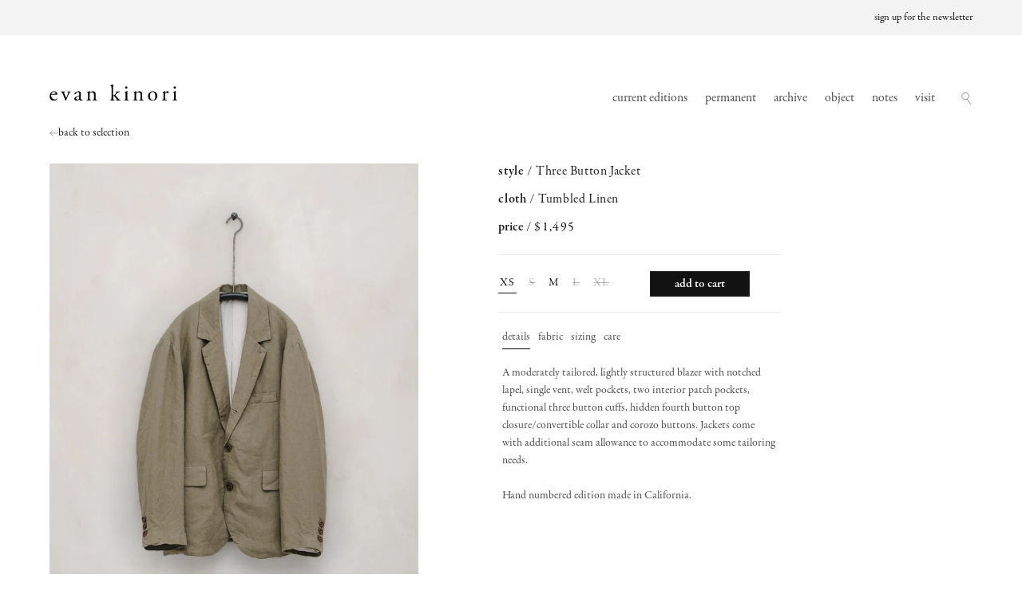

--- FILE ---
content_type: text/html; charset=utf-8
request_url: https://evankinori.com/products/three-button-jacket-tumbled-linen-dark-beige?variant=47801219514652
body_size: 38892
content:
<!doctype html>
<html class="no-js" lang="en">
    <head>
        <script>
window.KiwiSizing = window.KiwiSizing === undefined ? {} : window.KiwiSizing;
KiwiSizing.shop = "evan-kinori-sf.myshopify.com";


KiwiSizing.data = {
  collections: "459003953436",
  tags: "Beige",
  product: "9024397476124",
  vendor: "Evan Kinori",
  type: "Jackets",
  title: "Three Button Jacket - Tumbled Linen, Dark Beige",
  images: ["\/\/evankinori.com\/cdn\/shop\/files\/FLATS_SS24-4491.jpg?v=1711653017"],
  options: [{"name":"Size","position":1,"values":["XS","S","M","L","XL"]}],
  variants: [{"id":47801219514652,"title":"XS","option1":"XS","option2":null,"option3":null,"sku":"EK-JKT-3BTN-TUMBLEDLINEN-DARKBEIGE-XS","requires_shipping":true,"taxable":true,"featured_image":null,"available":true,"name":"Three Button Jacket - Tumbled Linen, Dark Beige - XS","public_title":"XS","options":["XS"],"price":149500,"weight":646,"compare_at_price":null,"inventory_management":"shopify","barcode":null,"requires_selling_plan":false,"selling_plan_allocations":[]},{"id":47801912099100,"title":"S","option1":"S","option2":null,"option3":null,"sku":"EK-JKT-3BTN-TUMBLEDLINEN-DARKBEIGE-S","requires_shipping":true,"taxable":true,"featured_image":null,"available":false,"name":"Three Button Jacket - Tumbled Linen, Dark Beige - S","public_title":"S","options":["S"],"price":149500,"weight":646,"compare_at_price":null,"inventory_management":"shopify","barcode":null,"requires_selling_plan":false,"selling_plan_allocations":[]},{"id":47801912131868,"title":"M","option1":"M","option2":null,"option3":null,"sku":"EK-JKT-3BTN-TUMBLEDLINEN-DARKBEIGE-M","requires_shipping":true,"taxable":true,"featured_image":null,"available":true,"name":"Three Button Jacket - Tumbled Linen, Dark Beige - M","public_title":"M","options":["M"],"price":149500,"weight":646,"compare_at_price":null,"inventory_management":"shopify","barcode":null,"requires_selling_plan":false,"selling_plan_allocations":[]},{"id":47801912164636,"title":"L","option1":"L","option2":null,"option3":null,"sku":"EK-JKT-3BTN-TUMBLEDLINEN-DARKBEIGE-L","requires_shipping":true,"taxable":true,"featured_image":null,"available":false,"name":"Three Button Jacket - Tumbled Linen, Dark Beige - L","public_title":"L","options":["L"],"price":149500,"weight":646,"compare_at_price":null,"inventory_management":"shopify","barcode":null,"requires_selling_plan":false,"selling_plan_allocations":[]},{"id":47801912197404,"title":"XL","option1":"XL","option2":null,"option3":null,"sku":"EK-JKT-3BTN-TUMBLEDLINEN-DARKBEIGE-XL","requires_shipping":true,"taxable":true,"featured_image":null,"available":false,"name":"Three Button Jacket - Tumbled Linen, Dark Beige - XL","public_title":"XL","options":["XL"],"price":149500,"weight":646,"compare_at_price":null,"inventory_management":"shopify","barcode":null,"requires_selling_plan":false,"selling_plan_allocations":[]}],
};

</script>
        <meta charset="utf-8">
        <meta http-equiv="X-UA-Compatible" content="IE=edge">
        <meta name="viewport" content="width=device-width,initial-scale=1">
        <meta name="theme-color" content="">
        <link rel="canonical" href="https://evankinori.com/products/three-button-jacket-tumbled-linen-dark-beige">
        <link rel="stylesheet" href="https://use.typekit.net/hyt0uxg.css">
        <link href="//evankinori.com/cdn/shop/t/5/assets/tailwind.min.css?v=110822449894752474741743534632" rel="stylesheet"><link rel="icon" type="image/png" href="//evankinori.com/cdn/shop/files/000356390025_e1_609e7bb2-b3e1-4808-a07f-b8916111a020.jpg?crop=center&height=32&v=1727894958&width=32"><title>
            Three Button Jacket - Tumbled Linen, Dark Beige
 &ndash; evan kinori</title>

        
            <meta name="description" content="A moderately tailored, lightly structured blazer with notched lapel, single vent, welt pockets, two interior patch pockets, functional three button cuffs, hidden fourth button top closure/convertible collar and corozo buttons. Jackets come with additional seam allowance to accommodate some tailoring needs. Hand numbere">
        

        <!-- <meta name="viewport" content="width=device-width, initial-scale=1, maximum-scale=1"> -->

        

<meta property="og:site_name" content="evan kinori">
<meta property="og:url" content="https://evankinori.com/products/three-button-jacket-tumbled-linen-dark-beige">
<meta property="og:title" content="Three Button Jacket - Tumbled Linen, Dark Beige">
<meta property="og:type" content="product">
<meta property="og:description" content="A moderately tailored, lightly structured blazer with notched lapel, single vent, welt pockets, two interior patch pockets, functional three button cuffs, hidden fourth button top closure/convertible collar and corozo buttons. Jackets come with additional seam allowance to accommodate some tailoring needs. Hand numbere"><meta property="og:image" content="http://evankinori.com/cdn/shop/files/FLATS_SS24-4491.jpg?v=1711653017">
  <meta property="og:image:secure_url" content="https://evankinori.com/cdn/shop/files/FLATS_SS24-4491.jpg?v=1711653017">
  <meta property="og:image:width" content="2400">
  <meta property="og:image:height" content="3000"><meta property="og:price:amount" content="1,495">
  <meta property="og:price:currency" content="USD"><meta name="twitter:card" content="summary_large_image">
<meta name="twitter:title" content="Three Button Jacket - Tumbled Linen, Dark Beige">
<meta name="twitter:description" content="A moderately tailored, lightly structured blazer with notched lapel, single vent, welt pockets, two interior patch pockets, functional three button cuffs, hidden fourth button top closure/convertible collar and corozo buttons. Jackets come with additional seam allowance to accommodate some tailoring needs. Hand numbere">


        <script src="//evankinori.com/cdn/shop/t/5/assets/constants.js?v=58251544750838685771694677702" defer="defer"></script>
        <script src="//evankinori.com/cdn/shop/t/5/assets/pubsub.js?v=158357773527763999511694677706" defer="defer"></script>
        <script src="//evankinori.com/cdn/shop/t/5/assets/global.js?v=154267081123016361131713998644" defer="defer"></script><script>window.performance && window.performance.mark && window.performance.mark('shopify.content_for_header.start');</script><meta id="shopify-digital-wallet" name="shopify-digital-wallet" content="/76980945180/digital_wallets/dialog">
<meta name="shopify-checkout-api-token" content="fc795aed8e58657824248c442dc59e9a">
<meta id="in-context-paypal-metadata" data-shop-id="76980945180" data-venmo-supported="false" data-environment="production" data-locale="en_US" data-paypal-v4="true" data-currency="USD">
<link rel="alternate" type="application/json+oembed" href="https://evankinori.com/products/three-button-jacket-tumbled-linen-dark-beige.oembed">
<script async="async" src="/checkouts/internal/preloads.js?locale=en-US"></script>
<link rel="preconnect" href="https://shop.app" crossorigin="anonymous">
<script async="async" src="https://shop.app/checkouts/internal/preloads.js?locale=en-US&shop_id=76980945180" crossorigin="anonymous"></script>
<script id="apple-pay-shop-capabilities" type="application/json">{"shopId":76980945180,"countryCode":"US","currencyCode":"USD","merchantCapabilities":["supports3DS"],"merchantId":"gid:\/\/shopify\/Shop\/76980945180","merchantName":"evan kinori","requiredBillingContactFields":["postalAddress","email","phone"],"requiredShippingContactFields":["postalAddress","email","phone"],"shippingType":"shipping","supportedNetworks":["visa","masterCard","amex","discover","elo","jcb"],"total":{"type":"pending","label":"evan kinori","amount":"1.00"},"shopifyPaymentsEnabled":true,"supportsSubscriptions":true}</script>
<script id="shopify-features" type="application/json">{"accessToken":"fc795aed8e58657824248c442dc59e9a","betas":["rich-media-storefront-analytics"],"domain":"evankinori.com","predictiveSearch":true,"shopId":76980945180,"locale":"en"}</script>
<script>var Shopify = Shopify || {};
Shopify.shop = "evan-kinori-sf.myshopify.com";
Shopify.locale = "en";
Shopify.currency = {"active":"USD","rate":"1.0"};
Shopify.country = "US";
Shopify.theme = {"name":"evan-kinori-shopify\/main","id":159376605468,"schema_name":"Dawn","schema_version":"10.0.0","theme_store_id":null,"role":"main"};
Shopify.theme.handle = "null";
Shopify.theme.style = {"id":null,"handle":null};
Shopify.cdnHost = "evankinori.com/cdn";
Shopify.routes = Shopify.routes || {};
Shopify.routes.root = "/";</script>
<script type="module">!function(o){(o.Shopify=o.Shopify||{}).modules=!0}(window);</script>
<script>!function(o){function n(){var o=[];function n(){o.push(Array.prototype.slice.apply(arguments))}return n.q=o,n}var t=o.Shopify=o.Shopify||{};t.loadFeatures=n(),t.autoloadFeatures=n()}(window);</script>
<script>
  window.ShopifyPay = window.ShopifyPay || {};
  window.ShopifyPay.apiHost = "shop.app\/pay";
  window.ShopifyPay.redirectState = null;
</script>
<script id="shop-js-analytics" type="application/json">{"pageType":"product"}</script>
<script defer="defer" async type="module" src="//evankinori.com/cdn/shopifycloud/shop-js/modules/v2/client.init-shop-cart-sync_C5BV16lS.en.esm.js"></script>
<script defer="defer" async type="module" src="//evankinori.com/cdn/shopifycloud/shop-js/modules/v2/chunk.common_CygWptCX.esm.js"></script>
<script type="module">
  await import("//evankinori.com/cdn/shopifycloud/shop-js/modules/v2/client.init-shop-cart-sync_C5BV16lS.en.esm.js");
await import("//evankinori.com/cdn/shopifycloud/shop-js/modules/v2/chunk.common_CygWptCX.esm.js");

  window.Shopify.SignInWithShop?.initShopCartSync?.({"fedCMEnabled":true,"windoidEnabled":true});

</script>
<script>
  window.Shopify = window.Shopify || {};
  if (!window.Shopify.featureAssets) window.Shopify.featureAssets = {};
  window.Shopify.featureAssets['shop-js'] = {"shop-cart-sync":["modules/v2/client.shop-cart-sync_ZFArdW7E.en.esm.js","modules/v2/chunk.common_CygWptCX.esm.js"],"init-fed-cm":["modules/v2/client.init-fed-cm_CmiC4vf6.en.esm.js","modules/v2/chunk.common_CygWptCX.esm.js"],"shop-button":["modules/v2/client.shop-button_tlx5R9nI.en.esm.js","modules/v2/chunk.common_CygWptCX.esm.js"],"shop-cash-offers":["modules/v2/client.shop-cash-offers_DOA2yAJr.en.esm.js","modules/v2/chunk.common_CygWptCX.esm.js","modules/v2/chunk.modal_D71HUcav.esm.js"],"init-windoid":["modules/v2/client.init-windoid_sURxWdc1.en.esm.js","modules/v2/chunk.common_CygWptCX.esm.js"],"shop-toast-manager":["modules/v2/client.shop-toast-manager_ClPi3nE9.en.esm.js","modules/v2/chunk.common_CygWptCX.esm.js"],"init-shop-email-lookup-coordinator":["modules/v2/client.init-shop-email-lookup-coordinator_B8hsDcYM.en.esm.js","modules/v2/chunk.common_CygWptCX.esm.js"],"init-shop-cart-sync":["modules/v2/client.init-shop-cart-sync_C5BV16lS.en.esm.js","modules/v2/chunk.common_CygWptCX.esm.js"],"avatar":["modules/v2/client.avatar_BTnouDA3.en.esm.js"],"pay-button":["modules/v2/client.pay-button_FdsNuTd3.en.esm.js","modules/v2/chunk.common_CygWptCX.esm.js"],"init-customer-accounts":["modules/v2/client.init-customer-accounts_DxDtT_ad.en.esm.js","modules/v2/client.shop-login-button_C5VAVYt1.en.esm.js","modules/v2/chunk.common_CygWptCX.esm.js","modules/v2/chunk.modal_D71HUcav.esm.js"],"init-shop-for-new-customer-accounts":["modules/v2/client.init-shop-for-new-customer-accounts_ChsxoAhi.en.esm.js","modules/v2/client.shop-login-button_C5VAVYt1.en.esm.js","modules/v2/chunk.common_CygWptCX.esm.js","modules/v2/chunk.modal_D71HUcav.esm.js"],"shop-login-button":["modules/v2/client.shop-login-button_C5VAVYt1.en.esm.js","modules/v2/chunk.common_CygWptCX.esm.js","modules/v2/chunk.modal_D71HUcav.esm.js"],"init-customer-accounts-sign-up":["modules/v2/client.init-customer-accounts-sign-up_CPSyQ0Tj.en.esm.js","modules/v2/client.shop-login-button_C5VAVYt1.en.esm.js","modules/v2/chunk.common_CygWptCX.esm.js","modules/v2/chunk.modal_D71HUcav.esm.js"],"shop-follow-button":["modules/v2/client.shop-follow-button_Cva4Ekp9.en.esm.js","modules/v2/chunk.common_CygWptCX.esm.js","modules/v2/chunk.modal_D71HUcav.esm.js"],"checkout-modal":["modules/v2/client.checkout-modal_BPM8l0SH.en.esm.js","modules/v2/chunk.common_CygWptCX.esm.js","modules/v2/chunk.modal_D71HUcav.esm.js"],"lead-capture":["modules/v2/client.lead-capture_Bi8yE_yS.en.esm.js","modules/v2/chunk.common_CygWptCX.esm.js","modules/v2/chunk.modal_D71HUcav.esm.js"],"shop-login":["modules/v2/client.shop-login_D6lNrXab.en.esm.js","modules/v2/chunk.common_CygWptCX.esm.js","modules/v2/chunk.modal_D71HUcav.esm.js"],"payment-terms":["modules/v2/client.payment-terms_CZxnsJam.en.esm.js","modules/v2/chunk.common_CygWptCX.esm.js","modules/v2/chunk.modal_D71HUcav.esm.js"]};
</script>
<script>(function() {
  var isLoaded = false;
  function asyncLoad() {
    if (isLoaded) return;
    isLoaded = true;
    var urls = ["https:\/\/app.kiwisizing.com\/web\/js\/dist\/kiwiSizing\/plugin\/SizingPlugin.prod.js?v=330\u0026shop=evan-kinori-sf.myshopify.com"];
    for (var i = 0; i < urls.length; i++) {
      var s = document.createElement('script');
      s.type = 'text/javascript';
      s.async = true;
      s.src = urls[i];
      var x = document.getElementsByTagName('script')[0];
      x.parentNode.insertBefore(s, x);
    }
  };
  if(window.attachEvent) {
    window.attachEvent('onload', asyncLoad);
  } else {
    window.addEventListener('load', asyncLoad, false);
  }
})();</script>
<script id="__st">var __st={"a":76980945180,"offset":-28800,"reqid":"b9bc943b-23f4-4e06-aea7-af1b932cc143-1768693552","pageurl":"evankinori.com\/products\/three-button-jacket-tumbled-linen-dark-beige?variant=47801219514652","u":"94f0de9be2e2","p":"product","rtyp":"product","rid":9024397476124};</script>
<script>window.ShopifyPaypalV4VisibilityTracking = true;</script>
<script id="captcha-bootstrap">!function(){'use strict';const t='contact',e='account',n='new_comment',o=[[t,t],['blogs',n],['comments',n],[t,'customer']],c=[[e,'customer_login'],[e,'guest_login'],[e,'recover_customer_password'],[e,'create_customer']],r=t=>t.map((([t,e])=>`form[action*='/${t}']:not([data-nocaptcha='true']) input[name='form_type'][value='${e}']`)).join(','),a=t=>()=>t?[...document.querySelectorAll(t)].map((t=>t.form)):[];function s(){const t=[...o],e=r(t);return a(e)}const i='password',u='form_key',d=['recaptcha-v3-token','g-recaptcha-response','h-captcha-response',i],f=()=>{try{return window.sessionStorage}catch{return}},m='__shopify_v',_=t=>t.elements[u];function p(t,e,n=!1){try{const o=window.sessionStorage,c=JSON.parse(o.getItem(e)),{data:r}=function(t){const{data:e,action:n}=t;return t[m]||n?{data:e,action:n}:{data:t,action:n}}(c);for(const[e,n]of Object.entries(r))t.elements[e]&&(t.elements[e].value=n);n&&o.removeItem(e)}catch(o){console.error('form repopulation failed',{error:o})}}const l='form_type',E='cptcha';function T(t){t.dataset[E]=!0}const w=window,h=w.document,L='Shopify',v='ce_forms',y='captcha';let A=!1;((t,e)=>{const n=(g='f06e6c50-85a8-45c8-87d0-21a2b65856fe',I='https://cdn.shopify.com/shopifycloud/storefront-forms-hcaptcha/ce_storefront_forms_captcha_hcaptcha.v1.5.2.iife.js',D={infoText:'Protected by hCaptcha',privacyText:'Privacy',termsText:'Terms'},(t,e,n)=>{const o=w[L][v],c=o.bindForm;if(c)return c(t,g,e,D).then(n);var r;o.q.push([[t,g,e,D],n]),r=I,A||(h.body.append(Object.assign(h.createElement('script'),{id:'captcha-provider',async:!0,src:r})),A=!0)});var g,I,D;w[L]=w[L]||{},w[L][v]=w[L][v]||{},w[L][v].q=[],w[L][y]=w[L][y]||{},w[L][y].protect=function(t,e){n(t,void 0,e),T(t)},Object.freeze(w[L][y]),function(t,e,n,w,h,L){const[v,y,A,g]=function(t,e,n){const i=e?o:[],u=t?c:[],d=[...i,...u],f=r(d),m=r(i),_=r(d.filter((([t,e])=>n.includes(e))));return[a(f),a(m),a(_),s()]}(w,h,L),I=t=>{const e=t.target;return e instanceof HTMLFormElement?e:e&&e.form},D=t=>v().includes(t);t.addEventListener('submit',(t=>{const e=I(t);if(!e)return;const n=D(e)&&!e.dataset.hcaptchaBound&&!e.dataset.recaptchaBound,o=_(e),c=g().includes(e)&&(!o||!o.value);(n||c)&&t.preventDefault(),c&&!n&&(function(t){try{if(!f())return;!function(t){const e=f();if(!e)return;const n=_(t);if(!n)return;const o=n.value;o&&e.removeItem(o)}(t);const e=Array.from(Array(32),(()=>Math.random().toString(36)[2])).join('');!function(t,e){_(t)||t.append(Object.assign(document.createElement('input'),{type:'hidden',name:u})),t.elements[u].value=e}(t,e),function(t,e){const n=f();if(!n)return;const o=[...t.querySelectorAll(`input[type='${i}']`)].map((({name:t})=>t)),c=[...d,...o],r={};for(const[a,s]of new FormData(t).entries())c.includes(a)||(r[a]=s);n.setItem(e,JSON.stringify({[m]:1,action:t.action,data:r}))}(t,e)}catch(e){console.error('failed to persist form',e)}}(e),e.submit())}));const S=(t,e)=>{t&&!t.dataset[E]&&(n(t,e.some((e=>e===t))),T(t))};for(const o of['focusin','change'])t.addEventListener(o,(t=>{const e=I(t);D(e)&&S(e,y())}));const B=e.get('form_key'),M=e.get(l),P=B&&M;t.addEventListener('DOMContentLoaded',(()=>{const t=y();if(P)for(const e of t)e.elements[l].value===M&&p(e,B);[...new Set([...A(),...v().filter((t=>'true'===t.dataset.shopifyCaptcha))])].forEach((e=>S(e,t)))}))}(h,new URLSearchParams(w.location.search),n,t,e,['guest_login'])})(!0,!0)}();</script>
<script integrity="sha256-4kQ18oKyAcykRKYeNunJcIwy7WH5gtpwJnB7kiuLZ1E=" data-source-attribution="shopify.loadfeatures" defer="defer" src="//evankinori.com/cdn/shopifycloud/storefront/assets/storefront/load_feature-a0a9edcb.js" crossorigin="anonymous"></script>
<script crossorigin="anonymous" defer="defer" src="//evankinori.com/cdn/shopifycloud/storefront/assets/shopify_pay/storefront-65b4c6d7.js?v=20250812"></script>
<script data-source-attribution="shopify.dynamic_checkout.dynamic.init">var Shopify=Shopify||{};Shopify.PaymentButton=Shopify.PaymentButton||{isStorefrontPortableWallets:!0,init:function(){window.Shopify.PaymentButton.init=function(){};var t=document.createElement("script");t.src="https://evankinori.com/cdn/shopifycloud/portable-wallets/latest/portable-wallets.en.js",t.type="module",document.head.appendChild(t)}};
</script>
<script data-source-attribution="shopify.dynamic_checkout.buyer_consent">
  function portableWalletsHideBuyerConsent(e){var t=document.getElementById("shopify-buyer-consent"),n=document.getElementById("shopify-subscription-policy-button");t&&n&&(t.classList.add("hidden"),t.setAttribute("aria-hidden","true"),n.removeEventListener("click",e))}function portableWalletsShowBuyerConsent(e){var t=document.getElementById("shopify-buyer-consent"),n=document.getElementById("shopify-subscription-policy-button");t&&n&&(t.classList.remove("hidden"),t.removeAttribute("aria-hidden"),n.addEventListener("click",e))}window.Shopify?.PaymentButton&&(window.Shopify.PaymentButton.hideBuyerConsent=portableWalletsHideBuyerConsent,window.Shopify.PaymentButton.showBuyerConsent=portableWalletsShowBuyerConsent);
</script>
<script data-source-attribution="shopify.dynamic_checkout.cart.bootstrap">document.addEventListener("DOMContentLoaded",(function(){function t(){return document.querySelector("shopify-accelerated-checkout-cart, shopify-accelerated-checkout")}if(t())Shopify.PaymentButton.init();else{new MutationObserver((function(e,n){t()&&(Shopify.PaymentButton.init(),n.disconnect())})).observe(document.body,{childList:!0,subtree:!0})}}));
</script>
<link id="shopify-accelerated-checkout-styles" rel="stylesheet" media="screen" href="https://evankinori.com/cdn/shopifycloud/portable-wallets/latest/accelerated-checkout-backwards-compat.css" crossorigin="anonymous">
<style id="shopify-accelerated-checkout-cart">
        #shopify-buyer-consent {
  margin-top: 1em;
  display: inline-block;
  width: 100%;
}

#shopify-buyer-consent.hidden {
  display: none;
}

#shopify-subscription-policy-button {
  background: none;
  border: none;
  padding: 0;
  text-decoration: underline;
  font-size: inherit;
  cursor: pointer;
}

#shopify-subscription-policy-button::before {
  box-shadow: none;
}

      </style>
<script id="sections-script" data-sections="header" defer="defer" src="//evankinori.com/cdn/shop/t/5/compiled_assets/scripts.js?v=19709"></script>
<script>window.performance && window.performance.mark && window.performance.mark('shopify.content_for_header.end');</script>


        <style data-shopify>
            
            
            
            
            

            
              :root,
              .color-background-1 {
                --color-background: 255,255,255;
              
                --gradient-background: #ffffff;
              
              --color-foreground: 18,18,18;
              --color-shadow: 255,255,255;
              --color-button: 18,18,18;
              --color-button-text: 255,255,255;
              --color-secondary-button: 255,255,255;
              --color-secondary-button-text: 18,18,18;
              --color-link: 18,18,18;
              --color-badge-foreground: 18,18,18;
              --color-badge-background: 255,255,255;
              --color-badge-border: 18,18,18;
              --payment-terms-background-color: rgb(255 255 255);
            }
            
              
              .color-background-2 {
                --color-background: 243,243,243;
              
                --gradient-background: #f3f3f3;
              
              --color-foreground: 18,18,18;
              --color-shadow: 18,18,18;
              --color-button: 18,18,18;
              --color-button-text: 243,243,243;
              --color-secondary-button: 243,243,243;
              --color-secondary-button-text: 18,18,18;
              --color-link: 18,18,18;
              --color-badge-foreground: 18,18,18;
              --color-badge-background: 243,243,243;
              --color-badge-border: 18,18,18;
              --payment-terms-background-color: rgb(243 243 243);
            }
            
              
              .color-inverse {
                --color-background: 36,40,51;
              
                --gradient-background: #242833;
              
              --color-foreground: 255,255,255;
              --color-shadow: 18,18,18;
              --color-button: 255,255,255;
              --color-button-text: 0,0,0;
              --color-secondary-button: 36,40,51;
              --color-secondary-button-text: 255,255,255;
              --color-link: 255,255,255;
              --color-badge-foreground: 255,255,255;
              --color-badge-background: 36,40,51;
              --color-badge-border: 255,255,255;
              --payment-terms-background-color: rgb(36 40 51);
            }
            
              
              .color-accent-1 {
                --color-background: 18,18,18;
              
                --gradient-background: #121212;
              
              --color-foreground: 255,255,255;
              --color-shadow: 18,18,18;
              --color-button: 255,255,255;
              --color-button-text: 18,18,18;
              --color-secondary-button: 18,18,18;
              --color-secondary-button-text: 255,255,255;
              --color-link: 255,255,255;
              --color-badge-foreground: 255,255,255;
              --color-badge-background: 18,18,18;
              --color-badge-border: 255,255,255;
              --payment-terms-background-color: rgb(18 18 18);
            }
            
              
              .color-accent-2 {
                --color-background: 51,79,180;
              
                --gradient-background: #334fb4;
              
              --color-foreground: 255,255,255;
              --color-shadow: 18,18,18;
              --color-button: 255,255,255;
              --color-button-text: 51,79,180;
              --color-secondary-button: 51,79,180;
              --color-secondary-button-text: 255,255,255;
              --color-link: 255,255,255;
              --color-badge-foreground: 255,255,255;
              --color-badge-background: 51,79,180;
              --color-badge-border: 255,255,255;
              --payment-terms-background-color: rgb(51 79 180);
            }
            

            body, .color-background-1, .color-background-2, .color-inverse, .color-accent-1, .color-accent-2 {
              color: rgba(var(--color-foreground), 0.75);
              background-color: rgb(var(--color-background));
            }

            :root {
              --font-body-family: "garamond-premier-pro";
              --font-body-style: normal;
              --font-body-weight: 400;
              --font-body-weight-bold: 700;

              --font-heading-family: "garamond-premier-pro";
              --font-heading-style: normal;
              --font-heading-weight: 400;

              --font-body-scale: 1.0;
              --font-heading-scale: 1.0;

              --media-padding: px;
              --media-border-opacity: 0.05;
              --media-border-width: 1px;
              --media-radius: 0px;
              --media-shadow-opacity: 0.0;
              --media-shadow-horizontal-offset: 0px;
              --media-shadow-vertical-offset: 4px;
              --media-shadow-blur-radius: 5px;
              --media-shadow-visible: 0;

              --page-width: 160rem;
              --page-width-margin: 0rem;

              --product-card-image-padding: 0.0rem;
              --product-card-corner-radius: 0.0rem;
              --product-card-text-alignment: left;
              --product-card-border-width: 0.0rem;
              --product-card-border-opacity: 0.1;
              --product-card-shadow-opacity: 0.0;
              --product-card-shadow-visible: 0;
              --product-card-shadow-horizontal-offset: 0.0rem;
              --product-card-shadow-vertical-offset: 0.4rem;
              --product-card-shadow-blur-radius: 0.5rem;

              --collection-card-image-padding: 0.0rem;
              --collection-card-corner-radius: 0.0rem;
              --collection-card-text-alignment: left;
              --collection-card-border-width: 0.0rem;
              --collection-card-border-opacity: 0.1;
              --collection-card-shadow-opacity: 0.0;
              --collection-card-shadow-visible: 0;
              --collection-card-shadow-horizontal-offset: 0.0rem;
              --collection-card-shadow-vertical-offset: 0.4rem;
              --collection-card-shadow-blur-radius: 0.5rem;

              --blog-card-image-padding: 0.0rem;
              --blog-card-corner-radius: 0.0rem;
              --blog-card-text-alignment: left;
              --blog-card-border-width: 0.0rem;
              --blog-card-border-opacity: 0.1;
              --blog-card-shadow-opacity: 0.0;
              --blog-card-shadow-visible: 0;
              --blog-card-shadow-horizontal-offset: 0.0rem;
              --blog-card-shadow-vertical-offset: 0.4rem;
              --blog-card-shadow-blur-radius: 0.5rem;

              --badge-corner-radius: 4.0rem;

              --popup-border-width: 1px;
              --popup-border-opacity: 0.1;
              --popup-corner-radius: 0px;
              --popup-shadow-opacity: 0.0;
              --popup-shadow-horizontal-offset: 0px;
              --popup-shadow-vertical-offset: 4px;
              --popup-shadow-blur-radius: 5px;

              --drawer-border-width: 1px;
              --drawer-border-opacity: 0.1;
              --drawer-shadow-opacity: 0.0;
              --drawer-shadow-horizontal-offset: 0px;
              --drawer-shadow-vertical-offset: 4px;
              --drawer-shadow-blur-radius: 5px;

              --spacing-sections-desktop: 0px;
              --spacing-sections-mobile: 0px;

              --grid-desktop-vertical-spacing: 24px;
              --grid-desktop-horizontal-spacing: 24px;
              --grid-mobile-vertical-spacing: 12px;
              --grid-mobile-horizontal-spacing: 12px;

              --text-boxes-border-opacity: 0.1;
              --text-boxes-border-width: 0px;
              --text-boxes-radius: 0px;
              --text-boxes-shadow-opacity: 0.0;
              --text-boxes-shadow-visible: 0;
              --text-boxes-shadow-horizontal-offset: 0px;
              --text-boxes-shadow-vertical-offset: 4px;
              --text-boxes-shadow-blur-radius: 5px;

              --buttons-radius: 0px;
              --buttons-radius-outset: 0px;
              --buttons-border-width: 1px;
              --buttons-border-opacity: 1.0;
              --buttons-shadow-opacity: 0.0;
              --buttons-shadow-visible: 0;
              --buttons-shadow-horizontal-offset: 0px;
              --buttons-shadow-vertical-offset: 4px;
              --buttons-shadow-blur-radius: 5px;
              --buttons-border-offset: 0px;

              --inputs-radius: 0px;
              --inputs-border-width: 1px;
              --inputs-border-opacity: 0.55;
              --inputs-shadow-opacity: 0.0;
              --inputs-shadow-horizontal-offset: 0px;
              --inputs-margin-offset: 0px;
              --inputs-shadow-vertical-offset: -12px;
              --inputs-shadow-blur-radius: 5px;
              --inputs-radius-outset: 0px;

              --variant-pills-radius: 40px;
              --variant-pills-border-width: 1px;
              --variant-pills-border-opacity: 0.55;
              --variant-pills-shadow-opacity: 0.0;
              --variant-pills-shadow-horizontal-offset: 0px;
              --variant-pills-shadow-vertical-offset: 4px;
              --variant-pills-shadow-blur-radius: 5px;
            }

            *,
            *::before,
            *::after {
              box-sizing: inherit;
            }

            html {
              box-sizing: border-box;
              font-size: calc(var(--font-body-scale) * 62.5%);
              height: 100%;
            }

            body {
              display: grid;
              grid-template-rows: auto 1fr auto;
              grid-template-columns: 100%;
              min-height: 100%;
              margin: 0;
              font-size: 1.6rem;
              letter-spacing: 0;
              line-height: 1.4;
              font-family: var(--font-body-family);
              font-style: var(--font-body-style);
              font-weight: var(--font-body-weight);
              text-rendering: geometricPrecision;
            }
            body:has(.announcement-bar-section){
                grid-template-rows: auto auto 1fr auto;
            }

            @media screen and (min-width: 750px) {
              body {
                font-size: 1.6rem;
              }
            }
        </style>

        <link href="//evankinori.com/cdn/shop/t/5/assets/base.css?v=81375218096565382231749620572" rel="stylesheet" type="text/css" media="all" />
        <link href="//evankinori.com/cdn/shop/t/5/assets/custom.css?v=22997299894103793471734722250" rel="stylesheet" type="text/css" media="all" />
        
        <link href="//evankinori.com/cdn/shop/t/5/assets/swiper-bundle.min.css?v=129234961059328625851695044870" rel="stylesheet" type="text/css" media="all" />
        <script src="//evankinori.com/cdn/shop/t/5/assets/swiper-bundle.min.js?v=84138032337767737151696928542" defer="defer"></script>
        <script src="//evankinori.com/cdn/shop/t/5/assets/bodyScrollLock.min.js?v=163094550692886901111697110751" defer="defer"></script><script>
            document.documentElement.className = document.documentElement.className.replace('no-js', 'js')
            if (Shopify.designMode) {
                document.documentElement.classList.add('shopify-design-mode')
            }
        </script>
    <!-- BEGIN app block: shopify://apps/klaviyo-email-marketing-sms/blocks/klaviyo-onsite-embed/2632fe16-c075-4321-a88b-50b567f42507 -->












  <script async src="https://static.klaviyo.com/onsite/js/VZXRBk/klaviyo.js?company_id=VZXRBk"></script>
  <script>!function(){if(!window.klaviyo){window._klOnsite=window._klOnsite||[];try{window.klaviyo=new Proxy({},{get:function(n,i){return"push"===i?function(){var n;(n=window._klOnsite).push.apply(n,arguments)}:function(){for(var n=arguments.length,o=new Array(n),w=0;w<n;w++)o[w]=arguments[w];var t="function"==typeof o[o.length-1]?o.pop():void 0,e=new Promise((function(n){window._klOnsite.push([i].concat(o,[function(i){t&&t(i),n(i)}]))}));return e}}})}catch(n){window.klaviyo=window.klaviyo||[],window.klaviyo.push=function(){var n;(n=window._klOnsite).push.apply(n,arguments)}}}}();</script>

  
    <script id="viewed_product">
      if (item == null) {
        var _learnq = _learnq || [];

        var MetafieldReviews = null
        var MetafieldYotpoRating = null
        var MetafieldYotpoCount = null
        var MetafieldLooxRating = null
        var MetafieldLooxCount = null
        var okendoProduct = null
        var okendoProductReviewCount = null
        var okendoProductReviewAverageValue = null
        try {
          // The following fields are used for Customer Hub recently viewed in order to add reviews.
          // This information is not part of __kla_viewed. Instead, it is part of __kla_viewed_reviewed_items
          MetafieldReviews = {};
          MetafieldYotpoRating = null
          MetafieldYotpoCount = null
          MetafieldLooxRating = null
          MetafieldLooxCount = null

          okendoProduct = null
          // If the okendo metafield is not legacy, it will error, which then requires the new json formatted data
          if (okendoProduct && 'error' in okendoProduct) {
            okendoProduct = null
          }
          okendoProductReviewCount = okendoProduct ? okendoProduct.reviewCount : null
          okendoProductReviewAverageValue = okendoProduct ? okendoProduct.reviewAverageValue : null
        } catch (error) {
          console.error('Error in Klaviyo onsite reviews tracking:', error);
        }

        var item = {
          Name: "Three Button Jacket - Tumbled Linen, Dark Beige",
          ProductID: 9024397476124,
          Categories: ["archive"],
          ImageURL: "https://evankinori.com/cdn/shop/files/FLATS_SS24-4491_grande.jpg?v=1711653017",
          URL: "https://evankinori.com/products/three-button-jacket-tumbled-linen-dark-beige",
          Brand: "Evan Kinori",
          Price: "$1,495",
          Value: "1,495",
          CompareAtPrice: "$0"
        };
        _learnq.push(['track', 'Viewed Product', item]);
        _learnq.push(['trackViewedItem', {
          Title: item.Name,
          ItemId: item.ProductID,
          Categories: item.Categories,
          ImageUrl: item.ImageURL,
          Url: item.URL,
          Metadata: {
            Brand: item.Brand,
            Price: item.Price,
            Value: item.Value,
            CompareAtPrice: item.CompareAtPrice
          },
          metafields:{
            reviews: MetafieldReviews,
            yotpo:{
              rating: MetafieldYotpoRating,
              count: MetafieldYotpoCount,
            },
            loox:{
              rating: MetafieldLooxRating,
              count: MetafieldLooxCount,
            },
            okendo: {
              rating: okendoProductReviewAverageValue,
              count: okendoProductReviewCount,
            }
          }
        }]);
      }
    </script>
  




  <script>
    window.klaviyoReviewsProductDesignMode = false
  </script>







<!-- END app block --><!-- BEGIN app block: shopify://apps/sortd-merchandiser/blocks/app-embed/5176d6ef-993f-4869-ba24-87a0a6bedcf9 -->


<script>
window.cmPercents = {
  'product_card_view': 100,
  'product_view': 100,
  'collection_view': 100,
  'product_add': 100,
  'enabled': true,
  'product_card_selector': '[role="main"] a[href*="/products"], #main a[href*="/products"], main a[href*="/products"], #shopify-section-collection-template a[href*="/products"], .collection-matrix.product-list a[href*="/products"]',
  'cart_url': '/cart',
  'store': 'evan-kinori-sf.myshopify.com',
  'submit': '[type="submit"]',
  'root_locale': '/',
  'root': '/',
  'collection_url': '',
  'collection_handle': '',
  'collection_id': null,
  'permissions': 123,
};

window.cmTesting = {
  'tests': '[]',
  'collection_route': '/collections',
  'variantA': '',
  'variantB': '',
  'collection_handle': '',
  'canonical_enabled': false
};

if(!(window.cmPercents.permissions != 123 && sessionStorage.getItem('themePermissions') != 'true')) {
  sessionStorage.setItem('cmTests', window.cmTesting.tests);
}
</script>



<script>
var cmInserted=function(){"use strict";var m=100,t=!1,u="animationName",d="",n="Webkit Moz O ms Khtml".split(" "),e="",i=document.createElement("div"),s={strictlyNew:!0,timeout:20,addImportant:!1};if(i.style.animationName&&(t=!0),!1===t)for(var o=0;o<n.length;o++)if(void 0!==i.style[n[o]+"AnimationName"]){e=n[o],u=e+"AnimationName",d="-"+e.toLowerCase()+"-",t=!0;break}function c(t){return s.strictlyNew&&!0===t.QinsQ}function r(t,n){function e(t){t.animationName!==o&&t[u]!==o||c(t.target)||n(t.target)}var i,o="insQ_"+m++,r=s.addImportant?" !important":"";(i=document.createElement("style")).innerHTML="@"+d+"keyframes "+o+" {  from {  outline: 1px solid transparent  } to {  outline: 0px solid transparent }  }\n"+t+" { animation-duration: 0.001s"+r+"; animation-name: "+o+r+"; "+d+"animation-duration: 0.001s"+r+"; "+d+"animation-name: "+o+r+";  } ",document.head.appendChild(i);var a=setTimeout(function(){document.addEventListener("animationstart",e,!1),document.addEventListener("MSAnimationStart",e,!1),document.addEventListener("webkitAnimationStart",e,!1)},s.timeout);return{destroy:function(){clearTimeout(a),i&&(document.head.removeChild(i),i=null),document.removeEventListener("animationstart",e),document.removeEventListener("MSAnimationStart",e),document.removeEventListener("webkitAnimationStart",e)}}}function a(t){t.QinsQ=!0}function f(t){if(t)for(a(t),t=t.firstChild;t;t=t.nextSibling)void 0!==t&&1===t.nodeType&&f(t)}function l(t,n){var e,i=[],o=function(){clearTimeout(e),e=setTimeout(function(){i.forEach(f),n(i),i=[]},10)};return r(t,function(t){if(!c(t)){a(t);var n=function t(n){return c(n.parentNode)||"BODY"===n.nodeName?n:t(n.parentNode)}(t);i.indexOf(n)<0&&i.push(n),o()}})}function v(n){return!(!t||!n.match(/[^{}]/))&&(s.strictlyNew&&f(document.body),{every:function(t){return r(n,t)},summary:function(t){return l(n,t)}})}return v.config=function(t){for(var n in t)t.hasOwnProperty(n)&&(s[n]=t[n])},v}();"undefined"!=typeof module&&void 0!==module.exports&&(module.exports=cmInserted);
function cmX(){for(var e=(navigator.userAgent||"").toLowerCase(),t=[/bot/,/crawl/,/spider/,/slurp/,/curl/,/wget/,/python-requests/,/axios/,/feedfetcher/,/ia_archiver/,/facebookexternalhit/,/facebot/,/google web preview/,/googlebot/,/bingpreview/,/bingbot/,/duckduckbot/,/baiduspider/,/yandex/,/sogou/,/exabot/,/dotbot/,/msnbot/,/yahoo/,/adsbot/,/mediapartners google/,/developers google/,/embedly/,/quora link preview/,/rogerbot/,/applebot/,/tweetmemebot/,/ahrefsbot/,/semrush/,/mj12bot/,/uptimerobot/,/screamingfrog/,/pinterest/,/whatsapp/,/telegrambot/,/vkshare/,/slackbot/,/discordbot/,/flipboard/,/preview/,/phantomjs/,/headless/,/prerender/,/metauri/,/node-superagent/,/python-urllib/,/java\/[0-9\.]+/,/lighthouse/,/chrome-lighthouse/,/pagespeed/,/yadirectfetcher/,/mailru\//,/daum[ /]/,/gomezagent/,/pingdom/,/rigor/,/postman/,/firephp/,/wappalyzer/,/whatcms\//,/zgrab/,/webglance/,/webkit2png/,/analyzer/,/virtuoso/,/pageburst/,/gozilla\//,/cloudflare/,/cf-network/,/cf-edge/,/cf-connecting-ip/],r=0;r<t.length;r++)if(t[r].test(e))return!0;if(navigator.webdriver||!navigator.languages||0===navigator.languages.length||e.indexOf("headlesschrome")>=0||window._phantom||window.__nightmare||window.callPhantom)return!0;try{if("undefined"!=typeof screen&&window.innerHeight&&screen.height-window.innerHeight<0)return!0}catch(s){}return!1}class CMUtils{constructor(){}saveId(){window?.cmPercents?.collection_id&&sessionStorage.setItem("collectionReferrerId",JSON.stringify({[window.location.href.split("?")[0]]:window.cmPercents.collection_id}))}anyNotFoundIds(e,t){if(void 0!==t){for(let r=0;r<e.length;r++)if(!t[decodeURIComponent(e[r].split("/products/")[1])])return!0}return!1}fetchRedirectedURL(e){return new Promise((t,r)=>{let s=new XMLHttpRequest;s.open("GET",e,!0),s.onload=()=>{200===s.status?t(s.responseURL):r(Error("Failed to fetch redirected URL"))},s.onerror=()=>r(Error("Network error")),s.send()})}filteredProductCards(e,t,r){let s;try{s=JSON.parse(sessionStorage.getItem("viewedProductCards")||'{"cards":[]}')||{cards:[]}}catch(n){s={cards:[]}}let o=[...s.cards];e=[...new Set(e||[])];let i=e.filter(e=>{try{if(e&&e.includes("/products/")&&!s.cards.includes(e.split("/products/")[1].split("?")[0]))return o.push(e.split("/products/")[1].split("?")[0]),!0}catch(t){return!1}});if(sessionStorage.setItem("viewedProductCards",JSON.stringify({cards:o})),void 0!==t){let c=[],l=[];for(let a=0;a<i.length;a++){let d=void 0!==t?t[decodeURIComponent(i[a].split("/products/")[1])]:null;"undefined"!=typeof cmIds&&(d=d??(cmIds.find(e=>e[0]==i[a].split("/products/")[1])??[null,null])[1]),d?l.push(d):c.push(i[a])}return[c,l]}return[i,[]]}trackLinksInView(e,t){let r=new IntersectionObserver(e=>{e.forEach(e=>{e.intersectionRatio>0&&e?.target?.href&&t(e.target.href.replace(/^.*\/\/[^\/]+/,"").split("?")[0],r)})});r.observe(e)}productIdFromCollection(e=1){return new Promise(async(t,r)=>{let s=new XMLHttpRequest;if(!window.location.href){console.error("No location.href available");return}let n=window.location.href.split("?")[0];if(n&&window.cmPercents.root_locale!==window.cmPercents.root){let o;if(sessionStorage.getItem(`collection:${window.cmPercents.collection_url}`))n=sessionStorage.getItem(`collection:${window.cmPercents.collection_url}`);else{try{o=await this.fetchRedirectedURL("https://"+(window.location.host+window.cmPercents.root_locale+"/collections/"+window.cmPercents.collection_handle).replace("//","/"))}catch(i){console.error("Error fetching redirected URL:",i)}o&&(sessionStorage.setItem(`collection:${window.cmPercents.collection_url}`,o),n=o)}}n&&(s.open("GET",`${n}/products.json?limit=250${1!=e?`&page=${e}`:""}`,!0),s.responseType="json",s.onload=async function(){200===s.status&&s?.response?.products?t(s?.response?.products):t(null)},s.onerror=function(){t(null)},s.send())})}get collectionHandle(){let e=document.referrer.split("/");for(var t=0;t<e.length;t++)if("collections"==e[t]&&e.length>t+1)return e[t+1];return null}squashCart(e){let t={};return e.map(e=>t[e.product_id]=e.product_id in t?t[e.product_id]+e.quantity:e.quantity),t}findLineItemDifferences(e,t){let r={};for(let s in e)if(t.hasOwnProperty(s)){let n=e[s]-t[s];n>0&&(r[s]=n)}else r[s]=e[s];return r}get currentCart(){return new Promise((e,t)=>{let r=new XMLHttpRequest;r.open("GET",window.cmPercents.cart_url+".json",!0),r.responseType="json",r.onload=async function(){200===r.status?e(r?.response?.items):e(null)},r.onerror=function(){e(null)},r.send()})}}class CMCheckForTests{constructor(){this.tests=window?.cmPercents?.tests?JSON.parse(window.cmPercents.tests):[];try{this.#a()}catch(e){console.error("Error checking for tests:",e);try{document.body.classList.remove("cm-ab-hide")}catch(t){console.error("Error removing class cm-ab-hide:",t)}}}#b(){return Date.now().toString(36)+Math.random().toString(36).substr(2,25)+"-"+Math.floor(100*Math.random()+1)}#a(){let e=!1;if(window?.cmTesting?.tests&&window?.cmTesting?.collection_handle)try{let t=JSON.parse(window.cmTesting.tests);if(Array.isArray(t)&&t.length>0)for(let r=0;r<t.length;r++){let s=t[r],n=sessionStorage.getItem("sessionIdCm")||this.#b(),o=parseInt(n.split("-")[1])>50;if(sessionStorage.setItem("sessionIdCm",n),o&&s?.aHandle==window.cmTesting.collection_handle&&window.cmTesting?.variantB==s?.bHandle){if(!window.cmTesting?.variantB)return;if(window.cmTesting.canonical_enabled||!cmX()){let i=new URLSearchParams(window.location.search);if(i.has("cmread")){document.documentElement.classList.remove("cm-ab-hide");return}i.set("cmread","true"),e=!0,location.replace(window.cmTesting.collection_route+"/"+s?.bHandle+"?"+i.toString());return}}else if(s?.bHandle==window.cmCollectionHandle&&!o&&s?.aHandle==window.cmTesting.variantA){let c=new URLSearchParams(window.location.search);if(c.has("cmread"))return;c.set("cmread","true"),e=!0,location.replace(window.cmPercents.collection_route+"/"+s?.aHandle+"?"+c.toString());return}}}catch(l){console.error("Error parsing tests:",l)}finally{e||document.documentElement.classList.remove("cm-ab-hide")}}}const cmCheckForTests=new CMCheckForTests;class CMEventTracker{#c;#d;#e;#f;#g;#h;#i;#j;#k;#l;#m;#n;constructor(e,t){if(100==window.cmPercents.permissions&&"true"!=sessionStorage.getItem("themePermissions")||(this.#c=e,this.#m="https://us-central1-collection-merchandiser.cloudfunctions.net/event-tracking-trigger",this.#d=sessionStorage.getItem("sessionIdCm"),this.#f=new Date().toISOString(),this.#h=Shopify.shop||window?.cmPercents?.store,this.#i=[],this.#e={},this.collectionProducts,this.#k,this.#l=window?.cmPercents?.submit?document.querySelectorAll(window.cmPercents.submit):null,this.#d||(this.#d=this.#b(),sessionStorage.setItem("sessionIdCm",this.#d)),!this.#d))return;this.#g=new CMUtils,this.#g.saveId(),this.#n=1;try{this.#o()}catch(r){console.log(r)}}set setProductCardUrlsToSend(e){0==this.#i.length&&setTimeout(()=>{this.#p()},1750),this.#i.push(e)}async #p(){let a=!0;for(;this.#g.anyNotFoundIds(this.#i,this.#j)&&a;){let d=await this.#g.productIdFromCollection(this.#n);this.#n=this.#n+1;let u=Array.isArray(d)?d.reduce((e,t,r,s)=>(e[t.handle]=t.id,e),{}):{};0==Object.keys(u).length&&(a=!1),this.#j={...this.#j,...u}}let h=this.#g.filteredProductCards(this.#i,this.#j,this);h.length>0&&h[1].length>0&&this.#q("product_card_view",null,{ids:h[1],collection_id:window?.cmPercents?.collection_id||0,multiplier:parseFloat(100/window.cmPercents.product_card_view)}),this.#i=[]}async #o(){if(window?.cmPercents?.collection_id){let p=await this.#g.productIdFromCollection();this.#n=2,this.#j=Array.isArray(p)?p.reduce((e,t,r,s)=>(e[t.handle]=t.id,e),{}):{};let m=document.querySelectorAll(window.cmPercents.product_card_selector),g=e=>{this.#g.trackLinksInView(e,async(e,t)=>{t.disconnect(),this.setProductCardUrlsToSend=e})};m.forEach(e=>{g(e)}),cmInserted(window.cmPercents.product_card_selector).every(e=>{g(e)}),window.addEventListener("beforeunload",()=>{this.#p()})}}#b(){return Date.now().toString(36)+Math.random().toString(36).substr(2,25)+"-"+Math.floor(100*Math.random()+1)}#q(f,$,w){let b={event_type:f,timestamp:this.#f,session_id:this.#d,page_data:this.#e,store:this.#h};b.page_data={...b.page_data,...w},$&&(b.linkData=$);let y=new XMLHttpRequest;y.open("POST","purchase_to_product"!=f&&"product_purchase"!=f?this.#c:this.#m),y.setRequestHeader("Content-Type","application/json"),y.send(JSON.stringify(b))}#r(P){return new Promise(e=>{setTimeout(e,P)})}}"complete"===document.readyState?new CMEventTracker("https://cm-event-trigger-6deun5o54a-uw.a.run.app/event-tracking-trigger"):window.addEventListener("load",()=>{new CMEventTracker("https://cm-event-trigger-6deun5o54a-uw.a.run.app/event-tracking-trigger")});
</script>
<!-- END app block --><!-- BEGIN app block: shopify://apps/microsoft-clarity/blocks/clarity_js/31c3d126-8116-4b4a-8ba1-baeda7c4aeea -->
<script type="text/javascript">
  (function (c, l, a, r, i, t, y) {
    c[a] = c[a] || function () { (c[a].q = c[a].q || []).push(arguments); };
    t = l.createElement(r); t.async = 1; t.src = "https://www.clarity.ms/tag/" + i + "?ref=shopify";
    y = l.getElementsByTagName(r)[0]; y.parentNode.insertBefore(t, y);

    c.Shopify.loadFeatures([{ name: "consent-tracking-api", version: "0.1" }], error => {
      if (error) {
        console.error("Error loading Shopify features:", error);
        return;
      }

      c[a]('consentv2', {
        ad_Storage: c.Shopify.customerPrivacy.marketingAllowed() ? "granted" : "denied",
        analytics_Storage: c.Shopify.customerPrivacy.analyticsProcessingAllowed() ? "granted" : "denied",
      });
    });

    l.addEventListener("visitorConsentCollected", function (e) {
      c[a]('consentv2', {
        ad_Storage: e.detail.marketingAllowed ? "granted" : "denied",
        analytics_Storage: e.detail.analyticsAllowed ? "granted" : "denied",
      });
    });
  })(window, document, "clarity", "script", "uyvufgwqfu");
</script>



<!-- END app block --><link href="https://monorail-edge.shopifysvc.com" rel="dns-prefetch">
<script>(function(){if ("sendBeacon" in navigator && "performance" in window) {try {var session_token_from_headers = performance.getEntriesByType('navigation')[0].serverTiming.find(x => x.name == '_s').description;} catch {var session_token_from_headers = undefined;}var session_cookie_matches = document.cookie.match(/_shopify_s=([^;]*)/);var session_token_from_cookie = session_cookie_matches && session_cookie_matches.length === 2 ? session_cookie_matches[1] : "";var session_token = session_token_from_headers || session_token_from_cookie || "";function handle_abandonment_event(e) {var entries = performance.getEntries().filter(function(entry) {return /monorail-edge.shopifysvc.com/.test(entry.name);});if (!window.abandonment_tracked && entries.length === 0) {window.abandonment_tracked = true;var currentMs = Date.now();var navigation_start = performance.timing.navigationStart;var payload = {shop_id: 76980945180,url: window.location.href,navigation_start,duration: currentMs - navigation_start,session_token,page_type: "product"};window.navigator.sendBeacon("https://monorail-edge.shopifysvc.com/v1/produce", JSON.stringify({schema_id: "online_store_buyer_site_abandonment/1.1",payload: payload,metadata: {event_created_at_ms: currentMs,event_sent_at_ms: currentMs}}));}}window.addEventListener('pagehide', handle_abandonment_event);}}());</script>
<script id="web-pixels-manager-setup">(function e(e,d,r,n,o){if(void 0===o&&(o={}),!Boolean(null===(a=null===(i=window.Shopify)||void 0===i?void 0:i.analytics)||void 0===a?void 0:a.replayQueue)){var i,a;window.Shopify=window.Shopify||{};var t=window.Shopify;t.analytics=t.analytics||{};var s=t.analytics;s.replayQueue=[],s.publish=function(e,d,r){return s.replayQueue.push([e,d,r]),!0};try{self.performance.mark("wpm:start")}catch(e){}var l=function(){var e={modern:/Edge?\/(1{2}[4-9]|1[2-9]\d|[2-9]\d{2}|\d{4,})\.\d+(\.\d+|)|Firefox\/(1{2}[4-9]|1[2-9]\d|[2-9]\d{2}|\d{4,})\.\d+(\.\d+|)|Chrom(ium|e)\/(9{2}|\d{3,})\.\d+(\.\d+|)|(Maci|X1{2}).+ Version\/(15\.\d+|(1[6-9]|[2-9]\d|\d{3,})\.\d+)([,.]\d+|)( \(\w+\)|)( Mobile\/\w+|) Safari\/|Chrome.+OPR\/(9{2}|\d{3,})\.\d+\.\d+|(CPU[ +]OS|iPhone[ +]OS|CPU[ +]iPhone|CPU IPhone OS|CPU iPad OS)[ +]+(15[._]\d+|(1[6-9]|[2-9]\d|\d{3,})[._]\d+)([._]\d+|)|Android:?[ /-](13[3-9]|1[4-9]\d|[2-9]\d{2}|\d{4,})(\.\d+|)(\.\d+|)|Android.+Firefox\/(13[5-9]|1[4-9]\d|[2-9]\d{2}|\d{4,})\.\d+(\.\d+|)|Android.+Chrom(ium|e)\/(13[3-9]|1[4-9]\d|[2-9]\d{2}|\d{4,})\.\d+(\.\d+|)|SamsungBrowser\/([2-9]\d|\d{3,})\.\d+/,legacy:/Edge?\/(1[6-9]|[2-9]\d|\d{3,})\.\d+(\.\d+|)|Firefox\/(5[4-9]|[6-9]\d|\d{3,})\.\d+(\.\d+|)|Chrom(ium|e)\/(5[1-9]|[6-9]\d|\d{3,})\.\d+(\.\d+|)([\d.]+$|.*Safari\/(?![\d.]+ Edge\/[\d.]+$))|(Maci|X1{2}).+ Version\/(10\.\d+|(1[1-9]|[2-9]\d|\d{3,})\.\d+)([,.]\d+|)( \(\w+\)|)( Mobile\/\w+|) Safari\/|Chrome.+OPR\/(3[89]|[4-9]\d|\d{3,})\.\d+\.\d+|(CPU[ +]OS|iPhone[ +]OS|CPU[ +]iPhone|CPU IPhone OS|CPU iPad OS)[ +]+(10[._]\d+|(1[1-9]|[2-9]\d|\d{3,})[._]\d+)([._]\d+|)|Android:?[ /-](13[3-9]|1[4-9]\d|[2-9]\d{2}|\d{4,})(\.\d+|)(\.\d+|)|Mobile Safari.+OPR\/([89]\d|\d{3,})\.\d+\.\d+|Android.+Firefox\/(13[5-9]|1[4-9]\d|[2-9]\d{2}|\d{4,})\.\d+(\.\d+|)|Android.+Chrom(ium|e)\/(13[3-9]|1[4-9]\d|[2-9]\d{2}|\d{4,})\.\d+(\.\d+|)|Android.+(UC? ?Browser|UCWEB|U3)[ /]?(15\.([5-9]|\d{2,})|(1[6-9]|[2-9]\d|\d{3,})\.\d+)\.\d+|SamsungBrowser\/(5\.\d+|([6-9]|\d{2,})\.\d+)|Android.+MQ{2}Browser\/(14(\.(9|\d{2,})|)|(1[5-9]|[2-9]\d|\d{3,})(\.\d+|))(\.\d+|)|K[Aa][Ii]OS\/(3\.\d+|([4-9]|\d{2,})\.\d+)(\.\d+|)/},d=e.modern,r=e.legacy,n=navigator.userAgent;return n.match(d)?"modern":n.match(r)?"legacy":"unknown"}(),u="modern"===l?"modern":"legacy",c=(null!=n?n:{modern:"",legacy:""})[u],f=function(e){return[e.baseUrl,"/wpm","/b",e.hashVersion,"modern"===e.buildTarget?"m":"l",".js"].join("")}({baseUrl:d,hashVersion:r,buildTarget:u}),m=function(e){var d=e.version,r=e.bundleTarget,n=e.surface,o=e.pageUrl,i=e.monorailEndpoint;return{emit:function(e){var a=e.status,t=e.errorMsg,s=(new Date).getTime(),l=JSON.stringify({metadata:{event_sent_at_ms:s},events:[{schema_id:"web_pixels_manager_load/3.1",payload:{version:d,bundle_target:r,page_url:o,status:a,surface:n,error_msg:t},metadata:{event_created_at_ms:s}}]});if(!i)return console&&console.warn&&console.warn("[Web Pixels Manager] No Monorail endpoint provided, skipping logging."),!1;try{return self.navigator.sendBeacon.bind(self.navigator)(i,l)}catch(e){}var u=new XMLHttpRequest;try{return u.open("POST",i,!0),u.setRequestHeader("Content-Type","text/plain"),u.send(l),!0}catch(e){return console&&console.warn&&console.warn("[Web Pixels Manager] Got an unhandled error while logging to Monorail."),!1}}}}({version:r,bundleTarget:l,surface:e.surface,pageUrl:self.location.href,monorailEndpoint:e.monorailEndpoint});try{o.browserTarget=l,function(e){var d=e.src,r=e.async,n=void 0===r||r,o=e.onload,i=e.onerror,a=e.sri,t=e.scriptDataAttributes,s=void 0===t?{}:t,l=document.createElement("script"),u=document.querySelector("head"),c=document.querySelector("body");if(l.async=n,l.src=d,a&&(l.integrity=a,l.crossOrigin="anonymous"),s)for(var f in s)if(Object.prototype.hasOwnProperty.call(s,f))try{l.dataset[f]=s[f]}catch(e){}if(o&&l.addEventListener("load",o),i&&l.addEventListener("error",i),u)u.appendChild(l);else{if(!c)throw new Error("Did not find a head or body element to append the script");c.appendChild(l)}}({src:f,async:!0,onload:function(){if(!function(){var e,d;return Boolean(null===(d=null===(e=window.Shopify)||void 0===e?void 0:e.analytics)||void 0===d?void 0:d.initialized)}()){var d=window.webPixelsManager.init(e)||void 0;if(d){var r=window.Shopify.analytics;r.replayQueue.forEach((function(e){var r=e[0],n=e[1],o=e[2];d.publishCustomEvent(r,n,o)})),r.replayQueue=[],r.publish=d.publishCustomEvent,r.visitor=d.visitor,r.initialized=!0}}},onerror:function(){return m.emit({status:"failed",errorMsg:"".concat(f," has failed to load")})},sri:function(e){var d=/^sha384-[A-Za-z0-9+/=]+$/;return"string"==typeof e&&d.test(e)}(c)?c:"",scriptDataAttributes:o}),m.emit({status:"loading"})}catch(e){m.emit({status:"failed",errorMsg:(null==e?void 0:e.message)||"Unknown error"})}}})({shopId: 76980945180,storefrontBaseUrl: "https://evankinori.com",extensionsBaseUrl: "https://extensions.shopifycdn.com/cdn/shopifycloud/web-pixels-manager",monorailEndpoint: "https://monorail-edge.shopifysvc.com/unstable/produce_batch",surface: "storefront-renderer",enabledBetaFlags: ["2dca8a86"],webPixelsConfigList: [{"id":"1876066588","configuration":"{\"projectId\":\"uyvufgwqfu\"}","eventPayloadVersion":"v1","runtimeContext":"STRICT","scriptVersion":"014847bbf13270aa001a30c5c904c9a3","type":"APP","apiClientId":240074326017,"privacyPurposes":[],"capabilities":["advanced_dom_events"],"dataSharingAdjustments":{"protectedCustomerApprovalScopes":["read_customer_personal_data"]}},{"id":"1846903068","configuration":"{\"accountID\": \"123\"}","eventPayloadVersion":"v1","runtimeContext":"STRICT","scriptVersion":"ae53c215948d1046f0dbb7f8d3d9009f","type":"APP","apiClientId":3094213,"privacyPurposes":[],"dataSharingAdjustments":{"protectedCustomerApprovalScopes":["read_customer_personal_data"]}},{"id":"1836089628","configuration":"{\"accountID\":\"VZXRBk\",\"webPixelConfig\":\"eyJlbmFibGVBZGRlZFRvQ2FydEV2ZW50cyI6IHRydWV9\"}","eventPayloadVersion":"v1","runtimeContext":"STRICT","scriptVersion":"524f6c1ee37bacdca7657a665bdca589","type":"APP","apiClientId":123074,"privacyPurposes":["ANALYTICS","MARKETING"],"dataSharingAdjustments":{"protectedCustomerApprovalScopes":["read_customer_address","read_customer_email","read_customer_name","read_customer_personal_data","read_customer_phone"]}},{"id":"792330524","configuration":"{\"config\":\"{\\\"pixel_id\\\":\\\"G-61ZKWTYYM1\\\",\\\"gtag_events\\\":[{\\\"type\\\":\\\"purchase\\\",\\\"action_label\\\":\\\"G-61ZKWTYYM1\\\"},{\\\"type\\\":\\\"page_view\\\",\\\"action_label\\\":\\\"G-61ZKWTYYM1\\\"},{\\\"type\\\":\\\"view_item\\\",\\\"action_label\\\":\\\"G-61ZKWTYYM1\\\"},{\\\"type\\\":\\\"search\\\",\\\"action_label\\\":\\\"G-61ZKWTYYM1\\\"},{\\\"type\\\":\\\"add_to_cart\\\",\\\"action_label\\\":\\\"G-61ZKWTYYM1\\\"},{\\\"type\\\":\\\"begin_checkout\\\",\\\"action_label\\\":\\\"G-61ZKWTYYM1\\\"},{\\\"type\\\":\\\"add_payment_info\\\",\\\"action_label\\\":\\\"G-61ZKWTYYM1\\\"}],\\\"enable_monitoring_mode\\\":false}\"}","eventPayloadVersion":"v1","runtimeContext":"OPEN","scriptVersion":"b2a88bafab3e21179ed38636efcd8a93","type":"APP","apiClientId":1780363,"privacyPurposes":[],"dataSharingAdjustments":{"protectedCustomerApprovalScopes":["read_customer_address","read_customer_email","read_customer_name","read_customer_personal_data","read_customer_phone"]}},{"id":"shopify-app-pixel","configuration":"{}","eventPayloadVersion":"v1","runtimeContext":"STRICT","scriptVersion":"0450","apiClientId":"shopify-pixel","type":"APP","privacyPurposes":["ANALYTICS","MARKETING"]},{"id":"shopify-custom-pixel","eventPayloadVersion":"v1","runtimeContext":"LAX","scriptVersion":"0450","apiClientId":"shopify-pixel","type":"CUSTOM","privacyPurposes":["ANALYTICS","MARKETING"]}],isMerchantRequest: false,initData: {"shop":{"name":"evan kinori","paymentSettings":{"currencyCode":"USD"},"myshopifyDomain":"evan-kinori-sf.myshopify.com","countryCode":"US","storefrontUrl":"https:\/\/evankinori.com"},"customer":null,"cart":null,"checkout":null,"productVariants":[{"price":{"amount":1495.0,"currencyCode":"USD"},"product":{"title":"Three Button Jacket - Tumbled Linen, Dark Beige","vendor":"Evan Kinori","id":"9024397476124","untranslatedTitle":"Three Button Jacket - Tumbled Linen, Dark Beige","url":"\/products\/three-button-jacket-tumbled-linen-dark-beige","type":"Jackets"},"id":"47801219514652","image":{"src":"\/\/evankinori.com\/cdn\/shop\/files\/FLATS_SS24-4491.jpg?v=1711653017"},"sku":"EK-JKT-3BTN-TUMBLEDLINEN-DARKBEIGE-XS","title":"XS","untranslatedTitle":"XS"},{"price":{"amount":1495.0,"currencyCode":"USD"},"product":{"title":"Three Button Jacket - Tumbled Linen, Dark Beige","vendor":"Evan Kinori","id":"9024397476124","untranslatedTitle":"Three Button Jacket - Tumbled Linen, Dark Beige","url":"\/products\/three-button-jacket-tumbled-linen-dark-beige","type":"Jackets"},"id":"47801912099100","image":{"src":"\/\/evankinori.com\/cdn\/shop\/files\/FLATS_SS24-4491.jpg?v=1711653017"},"sku":"EK-JKT-3BTN-TUMBLEDLINEN-DARKBEIGE-S","title":"S","untranslatedTitle":"S"},{"price":{"amount":1495.0,"currencyCode":"USD"},"product":{"title":"Three Button Jacket - Tumbled Linen, Dark Beige","vendor":"Evan Kinori","id":"9024397476124","untranslatedTitle":"Three Button Jacket - Tumbled Linen, Dark Beige","url":"\/products\/three-button-jacket-tumbled-linen-dark-beige","type":"Jackets"},"id":"47801912131868","image":{"src":"\/\/evankinori.com\/cdn\/shop\/files\/FLATS_SS24-4491.jpg?v=1711653017"},"sku":"EK-JKT-3BTN-TUMBLEDLINEN-DARKBEIGE-M","title":"M","untranslatedTitle":"M"},{"price":{"amount":1495.0,"currencyCode":"USD"},"product":{"title":"Three Button Jacket - Tumbled Linen, Dark Beige","vendor":"Evan Kinori","id":"9024397476124","untranslatedTitle":"Three Button Jacket - Tumbled Linen, Dark Beige","url":"\/products\/three-button-jacket-tumbled-linen-dark-beige","type":"Jackets"},"id":"47801912164636","image":{"src":"\/\/evankinori.com\/cdn\/shop\/files\/FLATS_SS24-4491.jpg?v=1711653017"},"sku":"EK-JKT-3BTN-TUMBLEDLINEN-DARKBEIGE-L","title":"L","untranslatedTitle":"L"},{"price":{"amount":1495.0,"currencyCode":"USD"},"product":{"title":"Three Button Jacket - Tumbled Linen, Dark Beige","vendor":"Evan Kinori","id":"9024397476124","untranslatedTitle":"Three Button Jacket - Tumbled Linen, Dark Beige","url":"\/products\/three-button-jacket-tumbled-linen-dark-beige","type":"Jackets"},"id":"47801912197404","image":{"src":"\/\/evankinori.com\/cdn\/shop\/files\/FLATS_SS24-4491.jpg?v=1711653017"},"sku":"EK-JKT-3BTN-TUMBLEDLINEN-DARKBEIGE-XL","title":"XL","untranslatedTitle":"XL"}],"purchasingCompany":null},},"https://evankinori.com/cdn","fcfee988w5aeb613cpc8e4bc33m6693e112",{"modern":"","legacy":""},{"shopId":"76980945180","storefrontBaseUrl":"https:\/\/evankinori.com","extensionBaseUrl":"https:\/\/extensions.shopifycdn.com\/cdn\/shopifycloud\/web-pixels-manager","surface":"storefront-renderer","enabledBetaFlags":"[\"2dca8a86\"]","isMerchantRequest":"false","hashVersion":"fcfee988w5aeb613cpc8e4bc33m6693e112","publish":"custom","events":"[[\"page_viewed\",{}],[\"product_viewed\",{\"productVariant\":{\"price\":{\"amount\":1495.0,\"currencyCode\":\"USD\"},\"product\":{\"title\":\"Three Button Jacket - Tumbled Linen, Dark Beige\",\"vendor\":\"Evan Kinori\",\"id\":\"9024397476124\",\"untranslatedTitle\":\"Three Button Jacket - Tumbled Linen, Dark Beige\",\"url\":\"\/products\/three-button-jacket-tumbled-linen-dark-beige\",\"type\":\"Jackets\"},\"id\":\"47801219514652\",\"image\":{\"src\":\"\/\/evankinori.com\/cdn\/shop\/files\/FLATS_SS24-4491.jpg?v=1711653017\"},\"sku\":\"EK-JKT-3BTN-TUMBLEDLINEN-DARKBEIGE-XS\",\"title\":\"XS\",\"untranslatedTitle\":\"XS\"}}]]"});</script><script>
  window.ShopifyAnalytics = window.ShopifyAnalytics || {};
  window.ShopifyAnalytics.meta = window.ShopifyAnalytics.meta || {};
  window.ShopifyAnalytics.meta.currency = 'USD';
  var meta = {"product":{"id":9024397476124,"gid":"gid:\/\/shopify\/Product\/9024397476124","vendor":"Evan Kinori","type":"Jackets","handle":"three-button-jacket-tumbled-linen-dark-beige","variants":[{"id":47801219514652,"price":149500,"name":"Three Button Jacket - Tumbled Linen, Dark Beige - XS","public_title":"XS","sku":"EK-JKT-3BTN-TUMBLEDLINEN-DARKBEIGE-XS"},{"id":47801912099100,"price":149500,"name":"Three Button Jacket - Tumbled Linen, Dark Beige - S","public_title":"S","sku":"EK-JKT-3BTN-TUMBLEDLINEN-DARKBEIGE-S"},{"id":47801912131868,"price":149500,"name":"Three Button Jacket - Tumbled Linen, Dark Beige - M","public_title":"M","sku":"EK-JKT-3BTN-TUMBLEDLINEN-DARKBEIGE-M"},{"id":47801912164636,"price":149500,"name":"Three Button Jacket - Tumbled Linen, Dark Beige - L","public_title":"L","sku":"EK-JKT-3BTN-TUMBLEDLINEN-DARKBEIGE-L"},{"id":47801912197404,"price":149500,"name":"Three Button Jacket - Tumbled Linen, Dark Beige - XL","public_title":"XL","sku":"EK-JKT-3BTN-TUMBLEDLINEN-DARKBEIGE-XL"}],"remote":false},"page":{"pageType":"product","resourceType":"product","resourceId":9024397476124,"requestId":"b9bc943b-23f4-4e06-aea7-af1b932cc143-1768693552"}};
  for (var attr in meta) {
    window.ShopifyAnalytics.meta[attr] = meta[attr];
  }
</script>
<script class="analytics">
  (function () {
    var customDocumentWrite = function(content) {
      var jquery = null;

      if (window.jQuery) {
        jquery = window.jQuery;
      } else if (window.Checkout && window.Checkout.$) {
        jquery = window.Checkout.$;
      }

      if (jquery) {
        jquery('body').append(content);
      }
    };

    var hasLoggedConversion = function(token) {
      if (token) {
        return document.cookie.indexOf('loggedConversion=' + token) !== -1;
      }
      return false;
    }

    var setCookieIfConversion = function(token) {
      if (token) {
        var twoMonthsFromNow = new Date(Date.now());
        twoMonthsFromNow.setMonth(twoMonthsFromNow.getMonth() + 2);

        document.cookie = 'loggedConversion=' + token + '; expires=' + twoMonthsFromNow;
      }
    }

    var trekkie = window.ShopifyAnalytics.lib = window.trekkie = window.trekkie || [];
    if (trekkie.integrations) {
      return;
    }
    trekkie.methods = [
      'identify',
      'page',
      'ready',
      'track',
      'trackForm',
      'trackLink'
    ];
    trekkie.factory = function(method) {
      return function() {
        var args = Array.prototype.slice.call(arguments);
        args.unshift(method);
        trekkie.push(args);
        return trekkie;
      };
    };
    for (var i = 0; i < trekkie.methods.length; i++) {
      var key = trekkie.methods[i];
      trekkie[key] = trekkie.factory(key);
    }
    trekkie.load = function(config) {
      trekkie.config = config || {};
      trekkie.config.initialDocumentCookie = document.cookie;
      var first = document.getElementsByTagName('script')[0];
      var script = document.createElement('script');
      script.type = 'text/javascript';
      script.onerror = function(e) {
        var scriptFallback = document.createElement('script');
        scriptFallback.type = 'text/javascript';
        scriptFallback.onerror = function(error) {
                var Monorail = {
      produce: function produce(monorailDomain, schemaId, payload) {
        var currentMs = new Date().getTime();
        var event = {
          schema_id: schemaId,
          payload: payload,
          metadata: {
            event_created_at_ms: currentMs,
            event_sent_at_ms: currentMs
          }
        };
        return Monorail.sendRequest("https://" + monorailDomain + "/v1/produce", JSON.stringify(event));
      },
      sendRequest: function sendRequest(endpointUrl, payload) {
        // Try the sendBeacon API
        if (window && window.navigator && typeof window.navigator.sendBeacon === 'function' && typeof window.Blob === 'function' && !Monorail.isIos12()) {
          var blobData = new window.Blob([payload], {
            type: 'text/plain'
          });

          if (window.navigator.sendBeacon(endpointUrl, blobData)) {
            return true;
          } // sendBeacon was not successful

        } // XHR beacon

        var xhr = new XMLHttpRequest();

        try {
          xhr.open('POST', endpointUrl);
          xhr.setRequestHeader('Content-Type', 'text/plain');
          xhr.send(payload);
        } catch (e) {
          console.log(e);
        }

        return false;
      },
      isIos12: function isIos12() {
        return window.navigator.userAgent.lastIndexOf('iPhone; CPU iPhone OS 12_') !== -1 || window.navigator.userAgent.lastIndexOf('iPad; CPU OS 12_') !== -1;
      }
    };
    Monorail.produce('monorail-edge.shopifysvc.com',
      'trekkie_storefront_load_errors/1.1',
      {shop_id: 76980945180,
      theme_id: 159376605468,
      app_name: "storefront",
      context_url: window.location.href,
      source_url: "//evankinori.com/cdn/s/trekkie.storefront.cd680fe47e6c39ca5d5df5f0a32d569bc48c0f27.min.js"});

        };
        scriptFallback.async = true;
        scriptFallback.src = '//evankinori.com/cdn/s/trekkie.storefront.cd680fe47e6c39ca5d5df5f0a32d569bc48c0f27.min.js';
        first.parentNode.insertBefore(scriptFallback, first);
      };
      script.async = true;
      script.src = '//evankinori.com/cdn/s/trekkie.storefront.cd680fe47e6c39ca5d5df5f0a32d569bc48c0f27.min.js';
      first.parentNode.insertBefore(script, first);
    };
    trekkie.load(
      {"Trekkie":{"appName":"storefront","development":false,"defaultAttributes":{"shopId":76980945180,"isMerchantRequest":null,"themeId":159376605468,"themeCityHash":"13142223467410341751","contentLanguage":"en","currency":"USD","eventMetadataId":"ced6eb05-a6e7-4497-8331-f2c9b2f471a2"},"isServerSideCookieWritingEnabled":true,"monorailRegion":"shop_domain","enabledBetaFlags":["65f19447"]},"Session Attribution":{},"S2S":{"facebookCapiEnabled":false,"source":"trekkie-storefront-renderer","apiClientId":580111}}
    );

    var loaded = false;
    trekkie.ready(function() {
      if (loaded) return;
      loaded = true;

      window.ShopifyAnalytics.lib = window.trekkie;

      var originalDocumentWrite = document.write;
      document.write = customDocumentWrite;
      try { window.ShopifyAnalytics.merchantGoogleAnalytics.call(this); } catch(error) {};
      document.write = originalDocumentWrite;

      window.ShopifyAnalytics.lib.page(null,{"pageType":"product","resourceType":"product","resourceId":9024397476124,"requestId":"b9bc943b-23f4-4e06-aea7-af1b932cc143-1768693552","shopifyEmitted":true});

      var match = window.location.pathname.match(/checkouts\/(.+)\/(thank_you|post_purchase)/)
      var token = match? match[1]: undefined;
      if (!hasLoggedConversion(token)) {
        setCookieIfConversion(token);
        window.ShopifyAnalytics.lib.track("Viewed Product",{"currency":"USD","variantId":47801219514652,"productId":9024397476124,"productGid":"gid:\/\/shopify\/Product\/9024397476124","name":"Three Button Jacket - Tumbled Linen, Dark Beige - XS","price":"1495.00","sku":"EK-JKT-3BTN-TUMBLEDLINEN-DARKBEIGE-XS","brand":"Evan Kinori","variant":"XS","category":"Jackets","nonInteraction":true,"remote":false},undefined,undefined,{"shopifyEmitted":true});
      window.ShopifyAnalytics.lib.track("monorail:\/\/trekkie_storefront_viewed_product\/1.1",{"currency":"USD","variantId":47801219514652,"productId":9024397476124,"productGid":"gid:\/\/shopify\/Product\/9024397476124","name":"Three Button Jacket - Tumbled Linen, Dark Beige - XS","price":"1495.00","sku":"EK-JKT-3BTN-TUMBLEDLINEN-DARKBEIGE-XS","brand":"Evan Kinori","variant":"XS","category":"Jackets","nonInteraction":true,"remote":false,"referer":"https:\/\/evankinori.com\/products\/three-button-jacket-tumbled-linen-dark-beige?variant=47801219514652"});
      }
    });


        var eventsListenerScript = document.createElement('script');
        eventsListenerScript.async = true;
        eventsListenerScript.src = "//evankinori.com/cdn/shopifycloud/storefront/assets/shop_events_listener-3da45d37.js";
        document.getElementsByTagName('head')[0].appendChild(eventsListenerScript);

})();</script>
<script
  defer
  src="https://evankinori.com/cdn/shopifycloud/perf-kit/shopify-perf-kit-3.0.4.min.js"
  data-application="storefront-renderer"
  data-shop-id="76980945180"
  data-render-region="gcp-us-central1"
  data-page-type="product"
  data-theme-instance-id="159376605468"
  data-theme-name="Dawn"
  data-theme-version="10.0.0"
  data-monorail-region="shop_domain"
  data-resource-timing-sampling-rate="10"
  data-shs="true"
  data-shs-beacon="true"
  data-shs-export-with-fetch="true"
  data-shs-logs-sample-rate="1"
  data-shs-beacon-endpoint="https://evankinori.com/api/collect"
></script>
</head>

    <body class="template-product.2-1-3-v-1-2-v template-product 2-1-3-v-1-2-v ">
        <a class="skip-to-content-link button visually-hidden" href="#MainContent">
            Skip to content
        </a>

<script src="//evankinori.com/cdn/shop/t/5/assets/cart.js?v=90593562876833663921699052950" defer="defer"></script>

<style>
    .drawer {
        visibility: hidden;
    }
</style>

<cart-drawer class="drawer is-empty">
    <div id="CartDrawer" class="cart-drawer">
        <div id="CartDrawer-Overlay" class="cart-drawer__overlay"></div>
        <div
            class="drawer__inner"
            role="dialog"
            aria-modal="true"
            aria-label="Your cart"
            tabindex="-1"
        ><div class="drawer__inner-empty">
                    <div class="cart-drawer__warnings center">
                        <div class="cart-drawer__empty-content">
                            <h2 class="cart__empty-text">Your cart is empty</h2>
                            <button
                                class="drawer__close"
                                type="button"
                                onclick="this.closest('cart-drawer').close()"
                                aria-label="Close"
                            >
                                <svg
  viewBox="0 0 14 10"
  fill="none"
  aria-hidden="true"
  focusable="false"
  class="icon icon-arrow"
  xmlns="http://www.w3.org/2000/svg"
>
  <path fill-rule="evenodd" clip-rule="evenodd" d="M8.537.808a.5.5 0 01.817-.162l4 4a.5.5 0 010 .708l-4 4a.5.5 0 11-.708-.708L11.793 5.5H1a.5.5 0 010-1h10.793L8.646 1.354a.5.5 0 01-.109-.546z" fill="currentColor">
</svg>

                            </button>
                            <span
                                class="button"
                                onclick="this.closest('cart-drawer').close()"
                            >
                                Continue shopping
                            </span></div>
                    </div></div><div class="drawer__header">
                <button
                    class="drawer__close"
                    type="button"
                    onclick="this.closest('cart-drawer').close()"
                    aria-label="Close"
                >
                    <svg
  viewBox="0 0 14 10"
  fill="none"
  aria-hidden="true"
  focusable="false"
  class="icon icon-arrow"
  xmlns="http://www.w3.org/2000/svg"
>
  <path fill-rule="evenodd" clip-rule="evenodd" d="M8.537.808a.5.5 0 01.817-.162l4 4a.5.5 0 010 .708l-4 4a.5.5 0 11-.708-.708L11.793 5.5H1a.5.5 0 010-1h10.793L8.646 1.354a.5.5 0 01-.109-.546z" fill="currentColor">
</svg>

                </button>
                <h2 class="drawer__heading">Your cart</h2>
            </div>
            <cart-drawer-items
                
                    class=" is-empty"
                
            >
                <form
                    action="/cart"
                    id="CartDrawer-Form"
                    class="cart__contents cart-drawer__form"
                    method="post"
                >
                    <div id="CartDrawer-CartItems" class="drawer__contents js-contents"><p id="CartDrawer-LiveRegionText" class="visually-hidden" role="status"></p>
                        <p id="CartDrawer-LineItemStatus" class="visually-hidden" aria-hidden="true" role="status">
                            Loading...
                        </p>
                    </div>
                    <div id="CartDrawer-CartErrors" role="alert"></div>
                </form>
            </cart-drawer-items>
            <div class="drawer__footer"><!-- Start blocks -->
                <!-- Subtotals -->

                <div class="cart-drawer__footer" >
                    <div class="totals" role="status">
                        <h2 class="totals__subtotal">Subtotal:</h2>
                        <p class="totals__subtotal-value">$0 USD</p>
                    </div>

                    <div></div>

                    <small class="tax-note caption-large rte">Taxes and <a href="/policies/shipping-policy">shipping</a> calculated at checkout
</small>
                </div>

                <!-- CTAs -->

                <div class="cart__ctas" >
                    <noscript>
                        <button
                            type="submit"
                            class="cart__update-button button button--secondary"
                            form="CartDrawer-Form"
                        >
                            Update
                        </button>
                    </noscript>

                    <button
                        type="submit"
                        id="CartDrawer-Checkout"
                        class="cart__checkout-button button"
                        name="checkout"
                        form="CartDrawer-Form"
                        
                            disabled
                        
                    >
                        Checkout
                    </button>
                    <span onclick="this.closest('cart-drawer').close()" class="button button--outline">Continue shopping</span>
                </div>
            </div>
        </div>
    </div>
</cart-drawer>

<script>
    document.addEventListener('DOMContentLoaded', function () {
        function isIE() {
            const ua = window.navigator.userAgent
            const msie = ua.indexOf('MSIE ')
            const trident = ua.indexOf('Trident/')

            return msie > 0 || trident > 0
        }

        if (!isIE()) return
        const cartSubmitInput = document.createElement('input')
        cartSubmitInput.setAttribute('name', 'checkout')
        cartSubmitInput.setAttribute('type', 'hidden')
        document.querySelector('#cart').appendChild(cartSubmitInput)
        document.querySelector('#checkout').addEventListener('click', function (event) {
            document.querySelector('#cart').submit()
        })
    })
</script>

            <!-- BEGIN sections: header-group -->
<div id="shopify-section-sections--20898638954780__announcement-bar" class="shopify-section shopify-section-group-header-group announcement-bar-section"><link href="//evankinori.com/cdn/shop/t/5/assets/component-slideshow.css?v=83743227411799112781694677707" rel="stylesheet" type="text/css" media="all" />
<link href="//evankinori.com/cdn/shop/t/5/assets/component-slider.css?v=79785925118235037501697525627" rel="stylesheet" type="text/css" media="all" />
<div
  class="utility-bar color-background-2 gradient text-right"
  
><div
      class="announcement-bar"
      role="region"
      aria-label="Announcement"
      data-regular-blocks="0"
      
    ><a
          href="#"
          class="announcement-bar__link link link--text focus-inset animate-arrow"data-show-newsletter="true">
          <div class="page-width">
            <p class="announcement-bar__message h5" style="text-align: right;">
              <span>sign up for the newsletter</span>
            </p><style data-shopify>
  .klaviyo-form-YfbALA p,
  span {
    font-family: 'garamond-premier-pro' !important;
  }
  .klaviyo-form-YfbALA form button {
    background-color: #9c9c9c !important;
    padding: 1px 15px !important;
    font-size: 16px !important;
    font-weight: 400 !important;
    box-shadow: none !important;
  }
  .klaviyo-form-YfbALA form button:hover {
    opacity: 0.8;
  }
  .klaviyo-form-YfbALA input,
  .klaviyo-form-YfbALA input::placeholder {
    font-size: 16px !important;
    letter-spacing: 0.4px !important;
    color: #9c9c9c !important;
    height: 37px !important;
    box-shadow: none !important;
  }
  .klaviyo-form-YfbALA input + .kl-private-reset-css-Xuajs1 div {
    background-color: transparent !important;
    top: 0px !important;
    left: -18px !important;
  }
  .klaviyo-form-YfbALA input + .kl-private-reset-css-Xuajs1 div div {
    background-color: transparent !important;
    box-shadow: none !important;
    border: none !important;
  }
  .go3298969293.go3298969293.go3298969293::before,
  .go3298969293.go3298969293.go3298969293::after {
    content: none !important;
  }

  .klaviyo-form-YfbALA input + .kl-private-reset-css-Xuajs1 div div span {
    font-size: 13px !important;
  }

  .announcement-bar .klaviyo-form-YfbALA form button {
    padding: 1px 0 1px 12px !important;
    font-size: 14px !important;
    background: transparent !important;
    color: #000 !important;
    border: none !important;
  }

  .announcement-bar .klaviyo-form-YfbALA form button:hover {
    text-decoration: underline !important;
  }

  .announcement-bar .klaviyo-form-YfbALA input,
  .announcement-bar .klaviyo-form-YfbALA input::placeholder {
    background: transparent !important;
    font-size: 14px !important;
    height: 32px !important;
    border-bottom: none !important;
    border-top: 0 !important;
    border-left: 0 !important;
    border-right: 0 !important;
    padding-left: 0 !important;
  }
/*  .klaviyo-form-YfbALA input + .kl-private-reset-css-Xuajs1 div {
    top: 0px !important;
    left: -18px !important;
  }

  .klaviyo-form-YfbALA input + .kl-private-reset-css-Xuajs1 div div span {
    font-size: 13px !important;
  }*/

  }
</style>
<div class="klaviyo-form-YfbALA" style="display: none;"></div>
</div>
        </a></div></div>
<script>
  document.addEventListener('DOMContentLoaded', () => {
    const announcementBar = document.querySelector('.announcement-bar-section')
    const newsletterLinks = document.querySelectorAll('[data-show-newsletter="true"]')
    const noOfRegularBlocks = parseInt(document.querySelector('.announcement-bar')?.dataset?.regularBlocks)

    newsletterLinks?.forEach((link) => {
      link.addEventListener('click', (e) => {
        e.preventDefault();
        document.querySelector('.klaviyo-form-YfbALA').style.display = 'block';
        announcementBar.classList.add('newsletter-open')
        if(link.dataset.inSlider){
          document.querySelector('slideshow-component.announcement-bar').style.display = 'none'
        } else{
          link.querySelector('.announcement-bar__message').style.display = 'none';
        }
      });
    });
  });
</script>


</div><div id="shopify-section-sections--20898638954780__header" class="shopify-section shopify-section-group-header-group section-header"><link rel="stylesheet" href="//evankinori.com/cdn/shop/t/5/assets/component-list-menu.css?v=7220886971271874061696952479" media="print" onload="this.media='all'">
<link rel="stylesheet" href="//evankinori.com/cdn/shop/t/5/assets/component-search.css?v=96105269666592764361697110752" media="print" onload="this.media='all'">
<link rel="stylesheet" href="//evankinori.com/cdn/shop/t/5/assets/component-menu-drawer.css?v=173056160889032082861697754330" media="print" onload="this.media='all'">
<link rel="stylesheet" href="//evankinori.com/cdn/shop/t/5/assets/component-cart-notification.css?v=138130909464680620681694677701" media="print" onload="this.media='all'">
<link rel="stylesheet" href="//evankinori.com/cdn/shop/t/5/assets/component-cart-items.css?v=64429287761985617491696928536" media="print" onload="this.media='all'"><link href="//evankinori.com/cdn/shop/t/5/assets/component-cart-drawer.css?v=132009001823686417341697777114" rel="stylesheet" type="text/css" media="all" />
  <link href="//evankinori.com/cdn/shop/t/5/assets/component-cart.css?v=153960305647764813511694677708" rel="stylesheet" type="text/css" media="all" />
  <link href="//evankinori.com/cdn/shop/t/5/assets/component-totals.css?v=18709486203653006161695814161" rel="stylesheet" type="text/css" media="all" />
  <link href="//evankinori.com/cdn/shop/t/5/assets/component-price.css?v=30721393756715293851695393176" rel="stylesheet" type="text/css" media="all" />
  <link href="//evankinori.com/cdn/shop/t/5/assets/component-discounts.css?v=152760482443307489271694677703" rel="stylesheet" type="text/css" media="all" />
  <link href="//evankinori.com/cdn/shop/t/5/assets/component-loading-overlay.css?v=43236910203777044501694677701" rel="stylesheet" type="text/css" media="all" />
<noscript><link href="//evankinori.com/cdn/shop/t/5/assets/component-list-menu.css?v=7220886971271874061696952479" rel="stylesheet" type="text/css" media="all" /></noscript>
<noscript><link href="//evankinori.com/cdn/shop/t/5/assets/component-search.css?v=96105269666592764361697110752" rel="stylesheet" type="text/css" media="all" /></noscript>
<noscript><link href="//evankinori.com/cdn/shop/t/5/assets/component-menu-drawer.css?v=173056160889032082861697754330" rel="stylesheet" type="text/css" media="all" /></noscript>
<noscript><link href="//evankinori.com/cdn/shop/t/5/assets/component-cart-notification.css?v=138130909464680620681694677701" rel="stylesheet" type="text/css" media="all" /></noscript>
<noscript><link href="//evankinori.com/cdn/shop/t/5/assets/component-cart-items.css?v=64429287761985617491696928536" rel="stylesheet" type="text/css" media="all" /></noscript>

<style>
  header-drawer {
    justify-self: start;
    margin-left: 0;
  }@media screen and (min-width: 990px) {
      header-drawer {
        display: none;
      }
    }.menu-drawer-container {
    display: flex;
  }

  .list-menu {
    list-style: none;
    padding: 0;
    margin: 0;
  }

  .list-menu--inline {
    display: inline-flex;
    flex-wrap: wrap;
  }

  summary.list-menu__item {
    padding-right: 2.7rem;
  }

  .list-menu__item {
    display: flex;
    align-items: center;
    line-height: calc(1 + 0.3 / var(--font-body-scale));
  }

  .list-menu__item--link {
    text-decoration: none;
    padding-bottom: 1rem;
    padding-top: 1rem;
    line-height: calc(1 + 0.8 / var(--font-body-scale));
  }

  @media screen and (min-width: 750px) {
    .list-menu__item--link {
      padding-bottom: 0.5rem;
      padding-top: 0.5rem;
    }
  }
</style><style data-shopify>.header {
    padding-top: 30px;
    padding-bottom: 8px;
  }

  .section-header {
    position: sticky; /* This is for fixing a Safari z-index issue. PR #2147 */
    margin-bottom: 0px;
  }

  @media screen and (min-width: 750px) {
    .section-header {
      margin-bottom: 0px;
    }
  }

  @media screen and (min-width: 990px) {
    .header {
      padding-top: 60px;
      padding-bottom: 16px;
    }
  }</style><script src="//evankinori.com/cdn/shop/t/5/assets/details-disclosure.js?v=13653116266235556501694677706" defer="defer"></script>
<script src="//evankinori.com/cdn/shop/t/5/assets/details-modal.js?v=78564771429392701521697110753" defer="defer"></script>
<script src="//evankinori.com/cdn/shop/t/5/assets/cart-notification.js?v=133508293167896966491694677702" defer="defer"></script>
<script src="//evankinori.com/cdn/shop/t/5/assets/search-form.js?v=133129549252120666541694677710" defer="defer"></script><script src="//evankinori.com/cdn/shop/t/5/assets/cart-drawer.js?v=116300419745047765721699052950" defer="defer"></script><svg xmlns="http://www.w3.org/2000/svg" class="hidden">
  <symbol id="icon-search" viewbox="0 0 18 19" fill="none">
    <path fill-rule="evenodd" clip-rule="evenodd" d="M11.03 11.68A5.784 5.784 0 112.85 3.5a5.784 5.784 0 018.18 8.18zm.26 1.12a6.78 6.78 0 11.72-.7l5.4 5.4a.5.5 0 11-.71.7l-5.41-5.4z" fill="currentColor"/>
  </symbol>

  <symbol id="icon-reset" class="icon icon-close"  fill="none" viewBox="0 0 18 18" stroke="currentColor">
    <circle r="8.5" cy="9" cx="9" stroke-opacity="0.2"/>
    <path d="M6.82972 6.82915L1.17193 1.17097" stroke-linecap="round" stroke-linejoin="round" transform="translate(5 5)"/>
    <path d="M1.22896 6.88502L6.77288 1.11523" stroke-linecap="round" stroke-linejoin="round" transform="translate(5 5)"/>
  </symbol>

  <symbol id="icon-close" class="icon icon-close" fill="none" viewBox="0 0 18 17">
    <path d="M.865 15.978a.5.5 0 00.707.707l7.433-7.431 7.579 7.282a.501.501 0 00.846-.37.5.5 0 00-.153-.351L9.712 8.546l7.417-7.416a.5.5 0 10-.707-.708L8.991 7.853 1.413.573a.5.5 0 10-.693.72l7.563 7.268-7.418 7.417z" fill="currentColor">
  </symbol>
</svg><sticky-header data-sticky-type="always" class="header-wrapper page-width color-background-1 gradient"><header class="header header--middle-left header--mobile-left  header--has-menu">

<header-drawer data-breakpoint="tablet">
    <details id="Details-menu-drawer-container" class="menu-drawer-container">
        <summary
            class="header__icon header__icon--menu header__icon--summary link focus-inset"
            aria-label="Menu"
        >
            <span class="text">Menu</span>
            <span>
                <svg
  xmlns="http://www.w3.org/2000/svg"
  aria-hidden="true"
  focusable="false"
  class="icon icon-close"
  fill="none"
  viewBox="0 0 18 17"
>
  <path d="M.865 15.978a.5.5 0 00.707.707l7.433-7.431 7.579 7.282a.501.501 0 00.846-.37.5.5 0 00-.153-.351L9.712 8.546l7.417-7.416a.5.5 0 10-.707-.708L8.991 7.853 1.413.573a.5.5 0 10-.693.72l7.563 7.268-7.418 7.417z" fill="currentColor">
</svg>

            </span>
        </summary>
        <div id="menu-drawer" class="gradient menu-drawer motion-reduce">
            <div class="menu-drawer__inner-container">
                <div class="menu-drawer__navigation-container">
                    <nav class="menu-drawer__navigation">
                        <ul class="menu-drawer__menu has-submenu list-menu" role="list"><li><a
                                            id="HeaderDrawer-current-editions"
                                            href="https://evankinori.com/collections/current-editions"
                                            class="menu-drawer__menu-item list-menu__item link link--text focus-inset"
                                            
                                        >
                                            current editions
                                        </a></li><li><a
                                            id="HeaderDrawer-permanent"
                                            href="/collections/permanent"
                                            class="menu-drawer__menu-item list-menu__item link link--text focus-inset"
                                            
                                        >
                                            permanent
                                        </a></li><li><a
                                            id="HeaderDrawer-archive"
                                            href="/collections/archive"
                                            class="menu-drawer__menu-item list-menu__item link link--text focus-inset"
                                            
                                        >
                                            archive
                                        </a></li><li><a
                                            id="HeaderDrawer-object"
                                            href="/collections/objects"
                                            class="menu-drawer__menu-item list-menu__item link link--text focus-inset"
                                            
                                        >
                                            object
                                        </a></li><li><a
                                            id="HeaderDrawer-notes"
                                            href="/blogs/notes"
                                            class="menu-drawer__menu-item list-menu__item link link--text focus-inset"
                                            
                                        >
                                            notes
                                        </a></li><li><a
                                            id="HeaderDrawer-visit"
                                            href="/pages/visit"
                                            class="menu-drawer__menu-item list-menu__item link link--text focus-inset"
                                            
                                        >
                                            visit
                                        </a></li></ul>
                    </nav>
                    <div class="menu-drawer__utility-links"><ul class="list list-social list-unstyled" role="list"></ul>
                    </div>
                </div>
            </div>
        </div>
    </details>
</header-drawer>

        <a href="/collections/current-editions" class="header__heading-link link link--text focus-inset">
      
<div class="header__heading-logo-wrapper">
                
                <img src="//evankinori.com/cdn/shop/files/logo-evan-kinori.svg?v=1694619099&amp;width=600" alt="evan kinori" srcset="//evankinori.com/cdn/shop/files/logo-evan-kinori.svg?v=1694619099&amp;width=160 160w, //evankinori.com/cdn/shop/files/logo-evan-kinori.svg?v=1694619099&amp;width=240 240w, //evankinori.com/cdn/shop/files/logo-evan-kinori.svg?v=1694619099&amp;width=320 320w" width="160" height="21.935483870967744" loading="eager" class="header__heading-logo motion-reduce" sizes="(max-width: 320px) 50vw, 160px">
              </div></a>

<nav class="header__inline-menu">
    <ul class="list-menu list-menu--inline" role="list"><li><a
                        id="HeaderMenu-current-editions"
                        href="https://evankinori.com/collections/current-editions"
                        class="header__menu-item list-menu__item link link--text focus-inset"
                        
                    >
                        
                        
                        <span
                        >current editions</span>
                    </a></li><li><a
                        id="HeaderMenu-permanent"
                        href="/collections/permanent"
                        class="header__menu-item list-menu__item link link--text focus-inset"
                        
                    >
                        
                        
                        <span
                        >permanent</span>
                    </a></li><li><a
                        id="HeaderMenu-archive"
                        href="/collections/archive"
                        class="header__menu-item list-menu__item link link--text focus-inset"
                        
                    >
                        
                        
                        <span
                        >archive</span>
                    </a></li><li><a
                        id="HeaderMenu-object"
                        href="/collections/objects"
                        class="header__menu-item list-menu__item link link--text focus-inset"
                        
                    >
                        
                        
                        <span
                        >object</span>
                    </a></li><li><a
                        id="HeaderMenu-notes"
                        href="/blogs/notes"
                        class="header__menu-item list-menu__item link link--text focus-inset"
                        
                    >
                        
                        
                        <span
                        >notes</span>
                    </a></li><li><a
                        id="HeaderMenu-visit"
                        href="/pages/visit"
                        class="header__menu-item list-menu__item link link--text focus-inset"
                        
                    >
                        
                        
                        <span
                        >visit</span>
                    </a></li></ul>
</nav>

<div class="header__icons">
      <div class="desktop-localization-wrapper">
</div>
      

<details-modal class="header__search">
    <details onclick="document.querySelector('cart-drawer').close()">
        <summary
            class="header__icon header__icon--search header__icon--summary link focus-inset modal__toggle"
            aria-haspopup="dialog"

            aria-label="e.g. brown wool shirt"
        >
            <span>
                <svg
                    class="modal__toggle-open icon icon-search"
                    aria-hidden="true"
                    width="16"
                    height="17"
                    viewBox="0 0 16 17"
                    fill="none"
                    xmlns="http://www.w3.org/2000/svg"
                >
                    <path d="M9.33334 8.65208C9.57264 8.49887 9.79589 8.32279 10 8.12691C10.8218 7.33829 11.3333 6.22886 11.3333 4.99996C11.3333 2.60673 9.39324 0.666626 7 0.666626C4.60677 0.666626 2.66667 2.60673 2.66667 4.99996C2.66667 7.39319 4.60677 9.33329 7 9.33329C7.8591 9.33329 8.6598 9.08329 9.33334 8.65208ZM9.33334 8.65208L14 16" stroke="currentColor" stroke-width="0.5" stroke-linejoin="round"/>
                </svg>
                <svg class="modal__toggle-close icon icon-close" aria-hidden="true" focusable="false">
                    <use href="#icon-close">
                </svg>
            </span>
        </summary>
        <div
            class="search-modal modal__content gradient"
            role="dialog"
            aria-modal="true"
            aria-label="e.g. brown wool shirt"
        >
            <div class="modal-overlay"></div>
            <div
                class="search-modal__content search-modal__content-top"
                tabindex="-1"
            ><search-form class="search-modal__form"><form action="/search" method="get" role="search" class="search search-modal__form">
                    <div class="field">
                        <input
                            class="search__input field__input"
                            id="Search-In-Modal"
                            type="search"
                            name="q"
                            value=""
                            placeholder="e.g. brown wool shirt">
                        <label class="field__label" for="Search-In-Modal">e.g. brown wool shirt</label>
                        <input type="hidden" name="options[prefix]" value="last">
                        <input type="hidden" name="type" value="product">
                        <button
                            type="reset"
                            class="reset__button field__button hidden"
                            aria-label="Clear search term"
                        >
                            <svg class="icon icon-close" aria-hidden="true" focusable="false">
                                <use xlink:href="#icon-reset">
                            </svg>
                        </button>
                        <button class="search__button field__button" aria-label="Search">
                            Search
                        </button>
                    </div></form></search-form><button
                    type="button"
                    class="search-modal__close-button modal__close-button link link--text focus-inset"
                    aria-label="Close"
                >
                    <svg class="icon icon-close" aria-hidden="true" focusable="false">
                        <use href="#icon-close">
                    </svg>
                </button>
            </div>
        </div>
    </details>
</details-modal>

<a href="/cart" class="header__icon header__icon--cart link focus-inset  visually-hidden-desktop" id="cart-icon-bubble"><svg
    class="icon icon-cart"
    aria-hidden="true"
    focusable="false"
    width="16"
    height="20"
    viewBox="0 0 16 20"
    fill="none"
    xmlns="http://www.w3.org/2000/svg"
>
    <path fill-rule="evenodd" clip-rule="evenodd" d="M4.48926 4.63113C4.65868 2.36799 6.2368 0.660278 8.07847 0.660278C9.92015 0.660278 11.4983 2.36799 11.6677 4.63113H4.48926ZM3.98826 4.63113C4.16006 2.16473 5.88948 0.160278 8.07847 0.160278C10.2675 0.160278 11.9969 2.16473 12.1687 4.63113H15.0159H15.2659V4.88113V18.7564V19.0064H15.0159H1.14062H0.890625V18.7564V4.88113V4.63113H1.14062H3.98826ZM1.39062 18.5064V5.13113H14.7659V18.5064H1.39062Z" fill="currentColor"/>
</svg>
<span class="visually-hidden">Cart</span></a>
    </div>
  </header>
</sticky-header>

<script type="application/ld+json">
  {
    "@context": "http://schema.org",
    "@type": "Organization",
    "name": "evan kinori",
    
      "logo": "https:\/\/evankinori.com\/cdn\/shop\/files\/logo-evan-kinori.svg?v=1694619099\u0026width=500",
    
    "sameAs": [
      "",
      "",
      "",
      "",
      "",
      "",
      "",
      "",
      ""
    ],
    "url": "https:\/\/evankinori.com"
  }
</script>
</div>
<!-- END sections: header-group -->
<main
            id="MainContent"
            class="content-for-layout focus-none "
            role="main"
            tabindex="-1"
        >
            <section id="shopify-section-template--21316436033820__main" class="shopify-section section"><section
  id="MainProduct-template--21316436033820__main"
  class="page-width section-template--21316436033820__main-padding main-product-custom-padding"
  data-section="template--21316436033820__main"
>
  <link href="//evankinori.com/cdn/shop/t/5/assets/section-main-product.css?v=123747571299332313091721264305" rel="stylesheet" type="text/css" media="all" />
  <link href="//evankinori.com/cdn/shop/t/5/assets/component-accordion.css?v=180964204318874863811694677706" rel="stylesheet" type="text/css" media="all" />
  <link href="//evankinori.com/cdn/shop/t/5/assets/component-price.css?v=30721393756715293851695393176" rel="stylesheet" type="text/css" media="all" />
  <link href="//evankinori.com/cdn/shop/t/5/assets/component-slider.css?v=79785925118235037501697525627" rel="stylesheet" type="text/css" media="all" />
  <link href="//evankinori.com/cdn/shop/t/5/assets/component-rating.css?v=157771854592137137841694677702" rel="stylesheet" type="text/css" media="all" />
  <link href="//evankinori.com/cdn/shop/t/5/assets/component-loading-overlay.css?v=43236910203777044501694677701" rel="stylesheet" type="text/css" media="all" />
  <link href="//evankinori.com/cdn/shop/t/5/assets/component-deferred-media.css?v=164719867387964952141695674049" rel="stylesheet" type="text/css" media="all" />
  <link href="//evankinori.com/cdn/shop/t/5/assets/component-breadcrumbs.css?v=163521256672466811141749858594" rel="stylesheet" type="text/css" media="all" />
<style data-shopify>.section-template--21316436033820__main-padding {
      padding-top: 27px;
      padding-bottom: 0px;
    }

    @media screen and (min-width: 750px) {
      .section-template--21316436033820__main-padding {
        padding-top: 36px;
        padding-bottom: 0px;
      }
    }</style><script src="//evankinori.com/cdn/shop/t/5/assets/product-info.js?v=68469288658591082901694677707" defer="defer"></script>
  <script src="//evankinori.com/cdn/shop/t/5/assets/product-form.js?v=26784396467882534071699052951" defer="defer"></script>
  


  
  
    <div class="breadcrumbs mb-5">
      <a class="flex gap-3 items-center js-back-link" href="/collections/archive"> <img src="//evankinori.com/cdn/shop/t/5/assets/arrow-back.svg?v=21790497436888994501694677708" alt="Back arrow" width="11" height="8" loading="eager"><span><span></a>
    </div>
  
  <div class="product product--large product--left product--stacked product--mobile-hide grid grid--1-col grid--2-col-tablet">
    <div class="grid__item product__media-wrapper">
      
<media-gallery
  id="MediaGallery-template--21316436033820__main"
  role="region"
  
  aria-label="Gallery Viewer"
  data-desktop-layout="stacked"
>
  <div id="GalleryStatus-template--21316436033820__main" class="visually-hidden" role="status"></div>
  <slider-component id="GalleryViewer-template--21316436033820__main" class="slider-mobile-gutter"><a class="skip-to-content-link button visually-hidden quick-add-hidden" href="#ProductInfo-template--21316436033820__main">
        Skip to product information
      </a><ul
      id="Slider-Gallery-template--21316436033820__main"
      class="product__media-list contains-media grid grid--peek list-unstyled slider slider--mobile"
      role="list"
    ><li
            id="Slide-template--21316436033820__main-37472034029852"
            class="product__media-item grid__item slider__slide is-active"
            data-media-id="template--21316436033820__main-37472034029852"
          >

<div
  class="product-media-container media-type-image media-fit-contain global-media-settings gradient constrain-height"
  style="--ratio: 0.8; --preview-ratio: 0.8;"
>
  <noscript><div class="product__media media">
        <img src="//evankinori.com/cdn/shop/files/FLATS_SS24-4491.jpg?v=1711653017&amp;width=1946" alt="" srcset="//evankinori.com/cdn/shop/files/FLATS_SS24-4491.jpg?v=1711653017&amp;width=246 246w, //evankinori.com/cdn/shop/files/FLATS_SS24-4491.jpg?v=1711653017&amp;width=493 493w, //evankinori.com/cdn/shop/files/FLATS_SS24-4491.jpg?v=1711653017&amp;width=600 600w, //evankinori.com/cdn/shop/files/FLATS_SS24-4491.jpg?v=1711653017&amp;width=713 713w, //evankinori.com/cdn/shop/files/FLATS_SS24-4491.jpg?v=1711653017&amp;width=823 823w, //evankinori.com/cdn/shop/files/FLATS_SS24-4491.jpg?v=1711653017&amp;width=990 990w, //evankinori.com/cdn/shop/files/FLATS_SS24-4491.jpg?v=1711653017&amp;width=1100 1100w, //evankinori.com/cdn/shop/files/FLATS_SS24-4491.jpg?v=1711653017&amp;width=1206 1206w, //evankinori.com/cdn/shop/files/FLATS_SS24-4491.jpg?v=1711653017&amp;width=1346 1346w, //evankinori.com/cdn/shop/files/FLATS_SS24-4491.jpg?v=1711653017&amp;width=1426 1426w, //evankinori.com/cdn/shop/files/FLATS_SS24-4491.jpg?v=1711653017&amp;width=1646 1646w, //evankinori.com/cdn/shop/files/FLATS_SS24-4491.jpg?v=1711653017&amp;width=1946 1946w" width="1946" height="2433" sizes="(min-width: 1600px) 975px, (min-width: 990px) calc(65.0vw - 10rem), (min-width: 750px) calc((100vw - 11.5rem) / 2), calc(100vw / 1 - 4rem)">
      </div></noscript>

  <modal-opener class="product__modal-opener product__modal-opener--image no-js-hidden" data-modal="#ProductModal-template--21316436033820__main">
    <span class="product__media-icon motion-reduce quick-add-hidden product__media-icon--lightbox" aria-hidden="true">
      +
    </span>
    <div class="loading-overlay__spinner hidden">
      <svg
        aria-hidden="true"
        focusable="false"
        class="spinner"
        viewBox="0 0 66 66"
        xmlns="http://www.w3.org/2000/svg"
      >
        <circle class="path" fill="none" stroke-width="4" cx="33" cy="33" r="30"></circle>
      </svg>
    </div>
    <div class="product__media media media--transparent">
      <img src="//evankinori.com/cdn/shop/files/FLATS_SS24-4491.jpg?v=1711653017&amp;width=1946" alt="" srcset="//evankinori.com/cdn/shop/files/FLATS_SS24-4491.jpg?v=1711653017&amp;width=246 246w, //evankinori.com/cdn/shop/files/FLATS_SS24-4491.jpg?v=1711653017&amp;width=493 493w, //evankinori.com/cdn/shop/files/FLATS_SS24-4491.jpg?v=1711653017&amp;width=600 600w, //evankinori.com/cdn/shop/files/FLATS_SS24-4491.jpg?v=1711653017&amp;width=713 713w, //evankinori.com/cdn/shop/files/FLATS_SS24-4491.jpg?v=1711653017&amp;width=823 823w, //evankinori.com/cdn/shop/files/FLATS_SS24-4491.jpg?v=1711653017&amp;width=990 990w, //evankinori.com/cdn/shop/files/FLATS_SS24-4491.jpg?v=1711653017&amp;width=1100 1100w, //evankinori.com/cdn/shop/files/FLATS_SS24-4491.jpg?v=1711653017&amp;width=1206 1206w, //evankinori.com/cdn/shop/files/FLATS_SS24-4491.jpg?v=1711653017&amp;width=1346 1346w, //evankinori.com/cdn/shop/files/FLATS_SS24-4491.jpg?v=1711653017&amp;width=1426 1426w, //evankinori.com/cdn/shop/files/FLATS_SS24-4491.jpg?v=1711653017&amp;width=1646 1646w, //evankinori.com/cdn/shop/files/FLATS_SS24-4491.jpg?v=1711653017&amp;width=1946 1946w" width="1946" height="2433" class="image-magnify-lightbox" sizes="(min-width: 1600px) 975px, (min-width: 990px) calc(65.0vw - 10rem), (min-width: 750px) calc((100vw - 11.5rem) / 2), calc(100vw / 1 - 4rem)">
    </div>
    <button data-id="ProductModal-template--21316436033820__main" class="product__media-toggle quick-add-hidden product__media-zoom-lightbox" type="button" aria-haspopup="dialog" data-media-id="37472034029852">
      <span class="visually-hidden">
        Open media 1 in modal
      </span>
    </button>
  </modal-opener></div>

          </li></ul><div class="slider-buttons no-js-hidden quick-add-hidden small-hide">
        <button
          type="button"
          class="slider-button slider-button--prev"
          name="previous"
          aria-label="Slide left"
        >
          <svg aria-hidden="true" focusable="false" class="icon icon-caret" viewBox="0 0 10 6">
  <path fill-rule="evenodd" clip-rule="evenodd" d="M9.354.646a.5.5 0 00-.708 0L5 4.293 1.354.646a.5.5 0 00-.708.708l4 4a.5.5 0 00.708 0l4-4a.5.5 0 000-.708z" fill="currentColor">
</svg>

        </button>
        <div class="slider-counter caption">
          <span class="slider-counter--current">1</span>
          <span aria-hidden="true"> / </span>
          <span class="visually-hidden">of</span>
          <span class="slider-counter--total">1</span>
        </div>
        <button
          type="button"
          class="slider-button slider-button--next"
          name="next"
          aria-label="Slide right"
        >
          <svg aria-hidden="true" focusable="false" class="icon icon-caret" viewBox="0 0 10 6">
  <path fill-rule="evenodd" clip-rule="evenodd" d="M9.354.646a.5.5 0 00-.708 0L5 4.293 1.354.646a.5.5 0 00-.708.708l4 4a.5.5 0 00.708 0l4-4a.5.5 0 000-.708z" fill="currentColor">
</svg>

        </button>
      </div></slider-component></media-gallery>

    </div>
    <div class="product__info-wrapper grid__item">
      <product-info
        id="ProductInfo-template--21316436033820__main"
        data-section="template--21316436033820__main"
        data-url="/products/three-button-jacket-tumbled-linen-dark-beige"
        class="product__info-container"
      ><p
                class="product__text inline-richtext subtitle "
                
              ><strong>style /</strong> Three Button Jacket</p><p
                class="product__text inline-richtext subtitle "
                
              ><strong>cloth /</strong> Tumbled Linen</p><div class="no-js-hidden product__text" id="price-template--21316436033820__main" role="status" >
                <div class="product__text--price">
                  <p
                  class="product__text  inline-richtext"
                  
                  >
                  <strong>Price /&nbsp;</strong>
                  </p>
<div
  class="
    price price--large price--show-badge"
>
  <div class="price__container"><div class="price__regular">
      <span class="visually-hidden visually-hidden--inline">Regular price</span>
      <span class="price-item price-item--regular">
        
          $1,495
        
      </span>
    </div>
    <div class="price__sale">
        <span class="visually-hidden visually-hidden--inline">Regular price</span>
        <span>
          <s class="price-item price-item--regular">
            
              
            
          </s>
        </span><span class="visually-hidden visually-hidden--inline">Sale price</span>
      <span class="price-item price-item--sale price-item--last">
        
          $1,495
        
      </span>
    </div>
    <small class="unit-price caption hidden">
      <span class="visually-hidden">Unit price</span>
      <span class="price-item price-item--last">
        <span></span>
        <span aria-hidden="true">/</span>
        <span class="visually-hidden">&nbsp;per&nbsp;</span>
        <span>
        </span>
      </span>
    </small>
  </div><span class="badge price__badge-sale color-accent-2">
      Sale
    </span>

    <span class="badge price__badge-sold-out color-inverse">
      Out of stock
    </span></div>
</div>
              </div><div class="product__tax caption rte"><a href="/policies/shipping-policy">Shipping</a> calculated at checkout.
</div><div ><form method="post" action="/cart/add" id="product-form-installment-template--21316436033820__main" accept-charset="UTF-8" class="installment caption-large" enctype="multipart/form-data"><input type="hidden" name="form_type" value="product" /><input type="hidden" name="utf8" value="✓" /><input type="hidden" name="id" value="47801219514652">
                  
<input type="hidden" name="product-id" value="9024397476124" /><input type="hidden" name="section-id" value="template--21316436033820__main" /></form></div><div class="product-variant-box " data-showbackinstock="true" >
              
<variant-radios
      id="variant-radios-template--21316436033820__main"
      class="no-js-hidden"
      data-section="template--21316436033820__main"
      data-url="/products/three-button-jacket-tumbled-linen-dark-beige"
      
      
    ><fieldset class="js product-form__input">
          <legend class="form__label">Size</legend>
          
<input
      type="radio"
      id="template--21316436033820__main-1-0"
      name="Size"
      value="XS"
      form="product-form-template--21316436033820__main"
      
        checked
      
      
    >
    <label for="template--21316436033820__main-1-0">
      XS<span class="visually-hidden">Variant sold out or unavailable</span>
    </label><input
      type="radio"
      id="template--21316436033820__main-1-1"
      name="Size"
      value="S"
      form="product-form-template--21316436033820__main"
      
      
        class="disabled"
      
    >
    <label for="template--21316436033820__main-1-1">
      S<span class="visually-hidden">Variant sold out or unavailable</span>
    </label><input
      type="radio"
      id="template--21316436033820__main-1-2"
      name="Size"
      value="M"
      form="product-form-template--21316436033820__main"
      
      
    >
    <label for="template--21316436033820__main-1-2">
      M<span class="visually-hidden">Variant sold out or unavailable</span>
    </label><input
      type="radio"
      id="template--21316436033820__main-1-3"
      name="Size"
      value="L"
      form="product-form-template--21316436033820__main"
      
      
        class="disabled"
      
    >
    <label for="template--21316436033820__main-1-3">
      L<span class="visually-hidden">Variant sold out or unavailable</span>
    </label><input
      type="radio"
      id="template--21316436033820__main-1-4"
      name="Size"
      value="XL"
      form="product-form-template--21316436033820__main"
      
      
        class="disabled"
      
    >
    <label for="template--21316436033820__main-1-4">
      XL<span class="visually-hidden">Variant sold out or unavailable</span>
    </label>
        </fieldset><script type="application/json">
        [{"id":47801219514652,"title":"XS","option1":"XS","option2":null,"option3":null,"sku":"EK-JKT-3BTN-TUMBLEDLINEN-DARKBEIGE-XS","requires_shipping":true,"taxable":true,"featured_image":null,"available":true,"name":"Three Button Jacket - Tumbled Linen, Dark Beige - XS","public_title":"XS","options":["XS"],"price":149500,"weight":646,"compare_at_price":null,"inventory_management":"shopify","barcode":null,"requires_selling_plan":false,"selling_plan_allocations":[]},{"id":47801912099100,"title":"S","option1":"S","option2":null,"option3":null,"sku":"EK-JKT-3BTN-TUMBLEDLINEN-DARKBEIGE-S","requires_shipping":true,"taxable":true,"featured_image":null,"available":false,"name":"Three Button Jacket - Tumbled Linen, Dark Beige - S","public_title":"S","options":["S"],"price":149500,"weight":646,"compare_at_price":null,"inventory_management":"shopify","barcode":null,"requires_selling_plan":false,"selling_plan_allocations":[]},{"id":47801912131868,"title":"M","option1":"M","option2":null,"option3":null,"sku":"EK-JKT-3BTN-TUMBLEDLINEN-DARKBEIGE-M","requires_shipping":true,"taxable":true,"featured_image":null,"available":true,"name":"Three Button Jacket - Tumbled Linen, Dark Beige - M","public_title":"M","options":["M"],"price":149500,"weight":646,"compare_at_price":null,"inventory_management":"shopify","barcode":null,"requires_selling_plan":false,"selling_plan_allocations":[]},{"id":47801912164636,"title":"L","option1":"L","option2":null,"option3":null,"sku":"EK-JKT-3BTN-TUMBLEDLINEN-DARKBEIGE-L","requires_shipping":true,"taxable":true,"featured_image":null,"available":false,"name":"Three Button Jacket - Tumbled Linen, Dark Beige - L","public_title":"L","options":["L"],"price":149500,"weight":646,"compare_at_price":null,"inventory_management":"shopify","barcode":null,"requires_selling_plan":false,"selling_plan_allocations":[]},{"id":47801912197404,"title":"XL","option1":"XL","option2":null,"option3":null,"sku":"EK-JKT-3BTN-TUMBLEDLINEN-DARKBEIGE-XL","requires_shipping":true,"taxable":true,"featured_image":null,"available":false,"name":"Three Button Jacket - Tumbled Linen, Dark Beige - XL","public_title":"XL","options":["XL"],"price":149500,"weight":646,"compare_at_price":null,"inventory_management":"shopify","barcode":null,"requires_selling_plan":false,"selling_plan_allocations":[]}]
      </script>
    </variant-radios><noscript class="product-form__noscript-wrapper-template--21316436033820__main">
  <div class="product-form__input">
    <label class="form__label" for="Variants-template--21316436033820__main">Product variants</label>
    <div class="select">
      <select
        name="id"
        id="Variants-template--21316436033820__main"
        class="select__select"
        form="product-form-template--21316436033820__main"
      ><option
            
              selected="selected"
            
            
            value="47801219514652"
          >XS - $1,495</option><option
            
            
              disabled
            
            value="47801912099100"
          >S - $1,495 - Out of stock</option><option
            
            
            value="47801912131868"
          >M - $1,495</option><option
            
            
              disabled
            
            value="47801912164636"
          >L - $1,495 - Out of stock</option><option
            
            
              disabled
            
            value="47801912197404"
          >XL - $1,495 - Out of stock</option></select>
      <svg aria-hidden="true" focusable="false" class="icon icon-caret" viewBox="0 0 10 6">
  <path fill-rule="evenodd" clip-rule="evenodd" d="M9.354.646a.5.5 0 00-.708 0L5 4.293 1.354.646a.5.5 0 00-.708.708l4 4a.5.5 0 00.708 0l4-4a.5.5 0 000-.708z" fill="currentColor">
</svg>

    </div>
  </div>
</noscript>


<div ><product-form class="product-form" data-hide-errors="false">
            <div class="product-form__error-message-wrapper" role="alert" hidden>
                <svg
                    aria-hidden="true"
                    focusable="false"
                    class="icon icon-error"
                    viewBox="0 0 13 13"
                >
                    <circle cx="6.5" cy="6.50049" r="5.5" stroke="white" stroke-width="2"/>
                    <circle cx="6.5" cy="6.5" r="5.5" fill="#EB001B" stroke="#EB001B" stroke-width="0.7"/>
                    <path d="M5.87413 3.52832L5.97439 7.57216H7.02713L7.12739 3.52832H5.87413ZM6.50076 9.66091C6.88091 9.66091 7.18169 9.37267 7.18169 9.00504C7.18169 8.63742 6.88091 8.34917 6.50076 8.34917C6.12061 8.34917 5.81982 8.63742 5.81982 9.00504C5.81982 9.37267 6.12061 9.66091 6.50076 9.66091Z" fill="white"/>
                    <path d="M5.87413 3.17832H5.51535L5.52424 3.537L5.6245 7.58083L5.63296 7.92216H5.97439H7.02713H7.36856L7.37702 7.58083L7.47728 3.537L7.48617 3.17832H7.12739H5.87413ZM6.50076 10.0109C7.06121 10.0109 7.5317 9.57872 7.5317 9.00504C7.5317 8.43137 7.06121 7.99918 6.50076 7.99918C5.94031 7.99918 5.46982 8.43137 5.46982 9.00504C5.46982 9.57872 5.94031 10.0109 6.50076 10.0109Z" fill="white" stroke="#EB001B" stroke-width="0.7">
                </svg>
                <span class="product-form__error-message"></span>
            </div><form method="post" action="/cart/add" id="product-form-template--21316436033820__main" accept-charset="UTF-8" class="form" enctype="multipart/form-data" novalidate="novalidate" data-type="add-to-cart-form"><input type="hidden" name="form_type" value="product" /><input type="hidden" name="utf8" value="✓" /><input
                    type="hidden"
                    name="id"
                    value="47801219514652"
                    disabled
                    class="product-variant-id"
                ><div class="product-form__buttons"><button
                        id="ProductSubmitButton-template--21316436033820__main"
                        type="submit"
                        name="add"
                        class="product-form__submit button button--full-width button--primary "
                        
                    >
                        <span>Add to cart
</span>
                        <div class="loading-overlay__spinner hidden">
                            <svg
                                aria-hidden="true"
                                focusable="false"
                                class="spinner"
                                viewBox="0 0 66 66"
                                xmlns="http://www.w3.org/2000/svg"
                            >
                                <circle class="path" fill="none" stroke-width="6" cx="33" cy="33" r="30"></circle>
                            </svg>
                        </div>
                    </button></div><input type="hidden" name="product-id" value="9024397476124" /><input type="hidden" name="section-id" value="template--21316436033820__main" /></form></product-form></div>
<style>
    .klaviyo-style-block {
        display:flex!important
    }
</style></div><div class='description-tabs'>
                

                                
                  <input type="radio" name="description-tabs" id="tab-description" checked> 
                

                                
                  <input type="radio" name="description-tabs" id="tab-fabric"> 
                

                

                
                  <input type="radio" name="description-tabs" id="tab-sizing"> 
                

                

                                
                  <input type="radio" name="description-tabs" id="tab-care"> 
                


                <ul class="tabs flex gap-5 mb-5">
                                  
                    <li class="tab"><label for="tab-description"><span>details</span></label></li>
                  

                                  
                    <li class="tab"><label for="tab-fabric"><span>fabric</span></label></li>
                  

                  

                  
                    <li class="tab"><label for="tab-sizing"><span>sizing</span></label></li>
                  

                  

                                  
                    <li class="tab"><label for="tab-care"><span>care</span></label></li>
                  
                </ul>

                  
                  <div class="tab-content">
                    <p>A moderately tailored, lightly structured blazer with notched lapel, single vent, welt pockets, two interior patch pockets, functional three button cuffs, hidden fourth button top closure/convertible collar and corozo buttons. Jackets come with additional seam allowance to accommodate some tailoring needs.</p><br />
<p>Hand numbered edition made in California.</p>
                  </div>
                

                  
                  <div class="tab-content">
                    From the same high quality linen mill in Belgium that produces the Butcher Linen - yet this one lands on the opposite end of the spectrum. A very fine yarn, densely woven as a lightweight plain weave cloth - still featuring the natural slub texture but on a smaller more subtle scale. 100% linen.
                  </div>
                

                
                
                
                  <div class="tab-content">
                      <!-- START KiwiSizing code !-->
                      
                      <div id="KiwiSizingChart"
                      
                      data-sizing-id="37927439"
                      data-display-mode="0"
                      data-recommender-display-mode="0"
                      data-layout-type="0">
                      </div>
                    
                      <!-- END KiwiSizing code !-->
                      <div class="model-box">
                        
                          <div class="model-size">
                            John is 6'3" and wearing a size extra large, Phoebe is 5'5" and wearing a size XS.
                          </div>
                        
                        
                          <div class="model-size-btn">
                            <modal-opener
                              class="product-popup-modal__opener no-js-hidden quick-add-hidden"
                              data-modal="#PopupModal-Measure"
                            >
                              <button
                                id="ProductPopup-Measure"
                                class="product-popup-modal__button"
                                type="button"
                                aria-haspopup="dialog"
                              >
                                How to measure
                              </button>
                            </modal-opener>
                          </div>
                        
                      </div>
                  </div>
                

                
                
                  
                  <div class="tab-content">
                    Hand wash or machine wash cold, hang dry. If hand washing, do not soak.
                  </div>
                
              </div><a href="/products/three-button-jacket-tumbled-linen-dark-beige" class="link product__view-details animate-arrow">
          View full details
          <svg
  viewBox="0 0 14 10"
  fill="none"
  aria-hidden="true"
  focusable="false"
  class="icon icon-arrow"
  xmlns="http://www.w3.org/2000/svg"
>
  <path fill-rule="evenodd" clip-rule="evenodd" d="M8.537.808a.5.5 0 01.817-.162l4 4a.5.5 0 010 .708l-4 4a.5.5 0 11-.708-.708L11.793 5.5H1a.5.5 0 010-1h10.793L8.646 1.354a.5.5 0 01-.109-.546z" fill="currentColor">
</svg>

        </a>
      </product-info>
    </div></div>

  

<product-modal id="ProductModal-template--21316436033820__main" class="product-media-modal media-modal">
    <div
        class="product-media-modal__dialog"
        role="dialog"
        aria-label="Media gallery"
        aria-modal="true"
        tabindex="-1"
    >
        <button
            id="ModalClose-template--21316436033820__main"
            type="button"
            class="product-media-modal__toggle"
            aria-label="Close"
        >
            <svg
  xmlns="http://www.w3.org/2000/svg"
  aria-hidden="true"
  focusable="false"
  class="icon icon-close"
  fill="none"
  viewBox="0 0 18 17"
>
  <path d="M.865 15.978a.5.5 0 00.707.707l7.433-7.431 7.579 7.282a.501.501 0 00.846-.37.5.5 0 00-.153-.351L9.712 8.546l7.417-7.416a.5.5 0 10-.707-.708L8.991 7.853 1.413.573a.5.5 0 10-.693.72l7.563 7.268-7.418 7.417z" fill="currentColor">
</svg>

        </button>

        <div
            class="product-media-modal__content color-background-1 gradient"
            role="document"
            aria-label="Media gallery"
            tabindex="0"
        >
            <div class="js-swiper-modal swiper">
                <ul
                    class="swiper-wrapper js-swiper-wrapper-modal product-grid"
                    role="list"
                >
                    <li class="grid__item swiper-slide js-media__product">
<img
    class="global-media-settings global-media-settings--no-shadow"
    srcset="//evankinori.com/cdn/shop/files/FLATS_SS24-4491.jpg?v=1711653017&width=550 550w,//evankinori.com/cdn/shop/files/FLATS_SS24-4491.jpg?v=1711653017&width=1100 1100w,//evankinori.com/cdn/shop/files/FLATS_SS24-4491.jpg?v=1711653017&width=1445 1445w,//evankinori.com/cdn/shop/files/FLATS_SS24-4491.jpg?v=1711653017&width=1680 1680w,//evankinori.com/cdn/shop/files/FLATS_SS24-4491.jpg?v=1711653017&width=2048 2048w,//evankinori.com/cdn/shop/files/FLATS_SS24-4491.jpg?v=1711653017&width=2200 2200w,//evankinori.com/cdn/shop/files/FLATS_SS24-4491.jpg?v=1711653017 2400w"
    sizes="(min-width: 750px) calc(100vw - 22rem), 1100px"
    src="//evankinori.com/cdn/shop/files/FLATS_SS24-4491.jpg?v=1711653017&width=1445"
    alt="Three Button Jacket - Tumbled Linen, Dark Beige"
    loading="lazy"
    width="1100"
    height="1375"
    data-media-id="37472034029852"
  ></li>
                </ul>
                <div class="swiper-button-prev swiper-button js-button-prev">
                    <svg width="24" height="24" viewBox="0 0 24 24" fill="none" xmlns="http://www.w3.org/2000/svg">
                        <path d="M10 6L4 12M4 12L10 18M4 12L20 12" stroke="currentColor" stroke-linecap="round" stroke-linejoin="round"/>
                    </svg>
                </div>
                <div class="swiper-button-next swiper-button js-button-next">
                    <svg width="24" height="24" viewBox="0 0 24 24" fill="none" xmlns="http://www.w3.org/2000/svg">
                        <path d="M14 18L20 12M20 12L14 6M20 12L4 12" stroke="currentColor" stroke-linecap="round" stroke-linejoin="round"/>
                    </svg>
                </div>

            </div>
        </div>
    </div>
</product-modal>


  

  

  
  <modal-dialog id="PopupModal-Measure" class="product-popup-modal" >
    <div
      role="dialog"
      aria-label=""
      aria-modal="true"
      class="product-popup-modal__content"
      tabindex="-1"
    >
      <button
        id="ModalClose-Measure"
        type="button"
        class="product-popup-modal__toggle"
        aria-label="Close"
      >
        <svg
  xmlns="http://www.w3.org/2000/svg"
  aria-hidden="true"
  focusable="false"
  class="icon icon-close"
  fill="none"
  viewBox="0 0 18 17"
>
  <path d="M.865 15.978a.5.5 0 00.707.707l7.433-7.431 7.579 7.282a.501.501 0 00.846-.37.5.5 0 00-.153-.351L9.712 8.546l7.417-7.416a.5.5 0 10-.707-.708L8.991 7.853 1.413.573a.5.5 0 10-.693.72l7.563 7.268-7.418 7.417z" fill="currentColor">
</svg>

      </button>
      <div class="product-popup-modal__content-info model-content--tops">
        <div class="page-width">
        <img
            src="//evankinori.com/cdn/shop/files/how-to-measure-shirt.png?v=1697009798"
            alt=""
            class="object-cover measure_type--tops"
            height="4045"
            width="3218"
            loading="lazy"
        >
        <img
          src="//evankinori.com/cdn/shop/files/pants.png?v=1697010117"
          alt=""
          class="object-cover measure_type--bottoms"
          height="3898"
          width="3164"
          loading="lazy"
        >
        
        <!-- START KiwiSizing code !-->
        <div id="KiwiSizingChart"
          data-sizing-id="37927439"
    
        data-display-mode="0"
        data-recommender-display-mode="0"
        data-layout-type="0">
        </div>
        <!-- END KiwiSizing code !-->
        </div>
      </div>
    </div>
  </modal-dialog>
  
<script src="//evankinori.com/cdn/shop/t/5/assets/media-gallery.js?v=96661908581229995091694677707" defer="defer"></script><script>
    document.addEventListener('DOMContentLoaded', function () {
      function isIE() {
        const ua = window.navigator.userAgent;
        const msie = ua.indexOf('MSIE ');
        const trident = ua.indexOf('Trident/');

        return msie > 0 || trident > 0;
      }

      if (!isIE()) return;
      const hiddenInput = document.querySelector('#product-form-template--21316436033820__main input[name="id"]');
      const noScriptInputWrapper = document.createElement('div');
      const variantSwitcher =
        document.querySelector('variant-radios[data-section="template--21316436033820__main"]') ||
        document.querySelector('variant-selects[data-section="template--21316436033820__main"]');
      noScriptInputWrapper.innerHTML = document.querySelector(
        '.product-form__noscript-wrapper-template--21316436033820__main'
      ).textContent;
      variantSwitcher.outerHTML = noScriptInputWrapper.outerHTML;

      document.querySelector('#Variants-template--21316436033820__main').addEventListener('change', function (event) {
        hiddenInput.value = event.currentTarget.value;
      });
    });
  </script><script type="application/ld+json">
    {
      "@context": "http://schema.org/",
      "@type": "Product",
      "name": "Three Button Jacket - Tumbled Linen, Dark Beige",
      "url": "https:\/\/evankinori.com\/products\/three-button-jacket-tumbled-linen-dark-beige",
      "image": [
          "https:\/\/evankinori.com\/cdn\/shop\/files\/FLATS_SS24-4491.jpg?v=1711653017\u0026width=1920"
        ],
      "description": "A moderately tailored, lightly structured blazer with notched lapel, single vent, welt pockets, two interior patch pockets, functional three button cuffs, hidden fourth button top closure\/convertible collar and corozo buttons. Jackets come with additional seam allowance to accommodate some tailoring needs.\nHand numbered edition made in California.",
      "sku": "EK-JKT-3BTN-TUMBLEDLINEN-DARKBEIGE-XS",
      "brand": {
        "@type": "Brand",
        "name": "Evan Kinori"
      },
      "offers": [{
            "@type" : "Offer","sku": "EK-JKT-3BTN-TUMBLEDLINEN-DARKBEIGE-XS","availability" : "http://schema.org/InStock",
            "price" : 1495.0,
            "priceCurrency" : "USD",
            "url" : "https:\/\/evankinori.com\/products\/three-button-jacket-tumbled-linen-dark-beige?variant=47801219514652"
          },
{
            "@type" : "Offer","sku": "EK-JKT-3BTN-TUMBLEDLINEN-DARKBEIGE-S","availability" : "http://schema.org/OutOfStock",
            "price" : 1495.0,
            "priceCurrency" : "USD",
            "url" : "https:\/\/evankinori.com\/products\/three-button-jacket-tumbled-linen-dark-beige?variant=47801912099100"
          },
{
            "@type" : "Offer","sku": "EK-JKT-3BTN-TUMBLEDLINEN-DARKBEIGE-M","availability" : "http://schema.org/InStock",
            "price" : 1495.0,
            "priceCurrency" : "USD",
            "url" : "https:\/\/evankinori.com\/products\/three-button-jacket-tumbled-linen-dark-beige?variant=47801912131868"
          },
{
            "@type" : "Offer","sku": "EK-JKT-3BTN-TUMBLEDLINEN-DARKBEIGE-L","availability" : "http://schema.org/OutOfStock",
            "price" : 1495.0,
            "priceCurrency" : "USD",
            "url" : "https:\/\/evankinori.com\/products\/three-button-jacket-tumbled-linen-dark-beige?variant=47801912164636"
          },
{
            "@type" : "Offer","sku": "EK-JKT-3BTN-TUMBLEDLINEN-DARKBEIGE-XL","availability" : "http://schema.org/OutOfStock",
            "price" : 1495.0,
            "priceCurrency" : "USD",
            "url" : "https:\/\/evankinori.com\/products\/three-button-jacket-tumbled-linen-dark-beige?variant=47801912197404"
          }
]
    }
  </script>
</section>


</section><section id="shopify-section-template--21316436033820__0ec30ff3-9c6d-40a6-ab9a-19af9cb98dc3" class="shopify-section section-divider">
<link href="//evankinori.com/cdn/shop/t/5/assets/section-divider.css?v=74314729738300815861696250095" rel="stylesheet" type="text/css" media="all" />

<div
    class="divider full_width--false"
    style="--height-divider: 1px;    --width-divider: 100%;    --bg-color-divider: #e6e6e6;    --pad-top-divider: 8px;    --pad-bot-divider: 28px;"
>
    <div class="page-width">
        <div class="divider__line"><span class="hidden">line</span></div>
    </div>
</div>


</section><div id="shopify-section-template--21316436033820__b90535e4-95fe-4d79-9e5f-e2496dc89ffd" class="shopify-section"><link href="//evankinori.com/cdn/shop/t/5/assets/section-featured-image-row.css?v=161876976952886886141701388605" rel="stylesheet" type="text/css" media="all" />



    <style>
        .section-template--21316436033820__b90535e4-95fe-4d79-9e5f-e2496dc89ffd-crop .featured-image-row__type-image img {
            object-fit: cover;
        }
    </style>


<style>
  /* Double the gap value on desktop for image rows */
  @media screen and (min-width: 750px) {
    .section-template--21316436033820__b90535e4-95fe-4d79-9e5f-e2496dc89ffd .featured-image-row.gap-5 {
      gap: 2.5rem !important;
    }
  }
</style>


    <section class="visibility--both section-template--21316436033820__b90535e4-95fe-4d79-9e5f-e2496dc89ffd-crop section-template--21316436033820__b90535e4-95fe-4d79-9e5f-e2496dc89ffd">
        <div class="featured-image-row mobile-side--true flex-col md:flex-row page-width m-auto flex gap-5 pt-0 pb-5">
            
                
                        
                            <div class="featured-image-row__item column_width--auto image-size--large flex-1 flex flex-col flex-col">
                                <div class="featured-image-row__type-image">
                                    <modal-opener
                                        class="product__modal-opener product__modal-opener--image no-js-hidden"
                                        data-modal="#ItemModal--custom"
                                    >
                                        <span
                                            class="product__media-icon motion-reduce quick-add-hidden product__media-icon--lightbox"
                                            aria-hidden="true"
                                        >
                                            +
                                        </span>
                                        
                                        

    <img
        srcset="
            //evankinori.com/cdn/shop/files/ON_BODY_SS24-DAY1-6010.jpg?v=1711490511&width=320 320w,
            //evankinori.com/cdn/shop/files/ON_BODY_SS24-DAY1-6010.jpg?v=1711490511&width=475 475w,
            //evankinori.com/cdn/shop/files/ON_BODY_SS24-DAY1-6010.jpg?v=1711490511&width=535 535w,
            //evankinori.com/cdn/shop/files/ON_BODY_SS24-DAY1-6010.jpg?v=1711490511&width=750 750w,
            //evankinori.com/cdn/shop/files/ON_BODY_SS24-DAY1-6010.jpg?v=1711490511&width=2000 1000w,
            //evankinori.com/cdn/shop/files/ON_BODY_SS24-DAY1-6010.jpg?v=1711490511&width=1500 1500w,
            
        "
        src="//evankinori.com/cdn/shop/files/ON_BODY_SS24-DAY1-6010.jpg?v=1711490511&width=1440"
        sizes="(min-width: 1440px) 670px, (min-width: 750px) calc(100vw / 2)"
        alt=""
        height="3000"
        width="2400"
        loading="lazy"
        class="js-featured-image-row w-full h-full"
        
            data-file="files/ON_BODY_SS24-DAY1-6010.jpg">
                                        <button
                                            class="product__media-toggle quick-add-hidden product__media-zoom-lightbox"
                                            type="button"
                                            data-index="files/ON_BODY_SS24-DAY1-6010.jpg"
                                            data-id="ItemModal--custom"
                                            aria-haspopup="dialog"
                                        >
                                            <span class="visually-hidden"> Open media 1 in modal </span>
                                        </button>
                                    </modal-opener>
                                </div>
                                
                            </div>
                        
                    
            
                
                        
                            <div class="featured-image-row__item column_width--auto image-size--large flex-1 flex flex-col flex-col">
                                <div class="featured-image-row__type-image">
                                    <modal-opener
                                        class="product__modal-opener product__modal-opener--image no-js-hidden"
                                        data-modal="#ItemModal--custom"
                                    >
                                        <span
                                            class="product__media-icon motion-reduce quick-add-hidden product__media-icon--lightbox"
                                            aria-hidden="true"
                                        >
                                            +
                                        </span>
                                        
                                        

    <img
        srcset="
            //evankinori.com/cdn/shop/files/ON_BODY_SS24-DAY1-6035.jpg?v=1711490511&width=320 320w,
            //evankinori.com/cdn/shop/files/ON_BODY_SS24-DAY1-6035.jpg?v=1711490511&width=475 475w,
            //evankinori.com/cdn/shop/files/ON_BODY_SS24-DAY1-6035.jpg?v=1711490511&width=535 535w,
            //evankinori.com/cdn/shop/files/ON_BODY_SS24-DAY1-6035.jpg?v=1711490511&width=750 750w,
            //evankinori.com/cdn/shop/files/ON_BODY_SS24-DAY1-6035.jpg?v=1711490511&width=2000 1000w,
            //evankinori.com/cdn/shop/files/ON_BODY_SS24-DAY1-6035.jpg?v=1711490511&width=1500 1500w,
            
        "
        src="//evankinori.com/cdn/shop/files/ON_BODY_SS24-DAY1-6035.jpg?v=1711490511&width=1440"
        sizes="(min-width: 1440px) 670px, (min-width: 750px) calc(100vw / 2)"
        alt=""
        height="3000"
        width="2400"
        loading="lazy"
        class="js-featured-image-row w-full h-full"
        
            data-file="files/ON_BODY_SS24-DAY1-6035.jpg">
                                        <button
                                            class="product__media-toggle quick-add-hidden product__media-zoom-lightbox"
                                            type="button"
                                            data-index="files/ON_BODY_SS24-DAY1-6035.jpg"
                                            data-id="ItemModal--custom"
                                            aria-haspopup="dialog"
                                        >
                                            <span class="visually-hidden"> Open media 1 in modal </span>
                                        </button>
                                    </modal-opener>
                                </div>
                                
                            </div>
                        
                    
            
        </div>
    </section>


</div><div id="shopify-section-template--21316436033820__2b5290af-d7e9-4ee0-ba52-cb2297defb61" class="shopify-section"><link href="//evankinori.com/cdn/shop/t/5/assets/section-featured-image-row.css?v=161876976952886886141701388605" rel="stylesheet" type="text/css" media="all" />



    <style>
        .section-template--21316436033820__2b5290af-d7e9-4ee0-ba52-cb2297defb61-crop .featured-image-row__type-image img {
            object-fit: cover;
        }
    </style>


<style>
  /* Double the gap value on desktop for image rows */
  @media screen and (min-width: 750px) {
    .section-template--21316436033820__2b5290af-d7e9-4ee0-ba52-cb2297defb61 .featured-image-row.gap-5 {
      gap: 2.5rem !important;
    }
  }
</style>


    <section class="visibility--both section-template--21316436033820__2b5290af-d7e9-4ee0-ba52-cb2297defb61-crop section-template--21316436033820__2b5290af-d7e9-4ee0-ba52-cb2297defb61">
        <div class="featured-image-row mobile-side--false flex-col md:flex-row page-width m-auto flex gap-5 pt-5 pb-5">
            
                
                        
                            <div class="featured-image-row__item column_width--auto image-size--large flex-1 flex flex-col flex-col">
                                <div class="featured-image-row__type-image">
                                    <modal-opener
                                        class="product__modal-opener product__modal-opener--image no-js-hidden"
                                        data-modal="#ItemModal--custom"
                                    >
                                        <span
                                            class="product__media-icon motion-reduce quick-add-hidden product__media-icon--lightbox"
                                            aria-hidden="true"
                                        >
                                            +
                                        </span>
                                        
                                        

    <img
        srcset="
            //evankinori.com/cdn/shop/files/ON_BODY_SS24-DAY1-6041.jpg?v=1711490511&width=320 320w,
            //evankinori.com/cdn/shop/files/ON_BODY_SS24-DAY1-6041.jpg?v=1711490511&width=475 475w,
            //evankinori.com/cdn/shop/files/ON_BODY_SS24-DAY1-6041.jpg?v=1711490511&width=535 535w,
            //evankinori.com/cdn/shop/files/ON_BODY_SS24-DAY1-6041.jpg?v=1711490511&width=750 750w,
            //evankinori.com/cdn/shop/files/ON_BODY_SS24-DAY1-6041.jpg?v=1711490511&width=2000 1000w,
            //evankinori.com/cdn/shop/files/ON_BODY_SS24-DAY1-6041.jpg?v=1711490511&width=1500 1500w,
            
        "
        src="//evankinori.com/cdn/shop/files/ON_BODY_SS24-DAY1-6041.jpg?v=1711490511&width=1440"
        sizes="(min-width: 1440px) 670px, (min-width: 750px) calc(100vw / 2)"
        alt=""
        height="3000"
        width="2400"
        loading="lazy"
        class="js-featured-image-row w-full h-full"
        
            data-file="files/ON_BODY_SS24-DAY1-6041.jpg">
                                        <button
                                            class="product__media-toggle quick-add-hidden product__media-zoom-lightbox"
                                            type="button"
                                            data-index="files/ON_BODY_SS24-DAY1-6041.jpg"
                                            data-id="ItemModal--custom"
                                            aria-haspopup="dialog"
                                        >
                                            <span class="visually-hidden"> Open media 1 in modal </span>
                                        </button>
                                    </modal-opener>
                                </div>
                                
                            </div>
                        
                    
            
        </div>
    </section>


</div><div id="shopify-section-template--21316436033820__66534df6-3b9b-4c83-ac7e-db818fc6f9e1" class="shopify-section"><link href="//evankinori.com/cdn/shop/t/5/assets/section-featured-image-row.css?v=161876976952886886141701388605" rel="stylesheet" type="text/css" media="all" />



    <style>
        .section-template--21316436033820__66534df6-3b9b-4c83-ac7e-db818fc6f9e1-crop .featured-image-row__type-image img {
            object-fit: cover;
        }
    </style>


<style>
  /* Double the gap value on desktop for image rows */
  @media screen and (min-width: 750px) {
    .section-template--21316436033820__66534df6-3b9b-4c83-ac7e-db818fc6f9e1 .featured-image-row.gap-5 {
      gap: 2.5rem !important;
    }
  }
</style>


    <section class="visibility--both section-template--21316436033820__66534df6-3b9b-4c83-ac7e-db818fc6f9e1-crop section-template--21316436033820__66534df6-3b9b-4c83-ac7e-db818fc6f9e1">
        <div class="featured-image-row mobile-side--false flex-col md:flex-row page-width m-auto flex gap-5 pt-5 pb-5">
            
                
                        
                            <div class="featured-image-row__item column_width--auto image-size--large flex-1 flex flex-col flex-col">
                                <div class="featured-image-row__type-image">
                                    <modal-opener
                                        class="product__modal-opener product__modal-opener--image no-js-hidden"
                                        data-modal="#ItemModal--custom"
                                    >
                                        <span
                                            class="product__media-icon motion-reduce quick-add-hidden product__media-icon--lightbox"
                                            aria-hidden="true"
                                        >
                                            +
                                        </span>
                                        
                                        

    <img
        srcset="
            //evankinori.com/cdn/shop/files/UO6Z6781.jpg?v=1711490512&width=320 320w,
            //evankinori.com/cdn/shop/files/UO6Z6781.jpg?v=1711490512&width=475 475w,
            //evankinori.com/cdn/shop/files/UO6Z6781.jpg?v=1711490512&width=535 535w,
            //evankinori.com/cdn/shop/files/UO6Z6781.jpg?v=1711490512&width=750 750w,
            //evankinori.com/cdn/shop/files/UO6Z6781.jpg?v=1711490512&width=2000 1000w,
            //evankinori.com/cdn/shop/files/UO6Z6781.jpg?v=1711490512&width=1500 1500w,
            
        "
        src="//evankinori.com/cdn/shop/files/UO6Z6781.jpg?v=1711490512&width=1440"
        sizes="(min-width: 1440px) 670px, (min-width: 750px) calc(100vw / 2)"
        alt=""
        height="3000"
        width="2400"
        loading="lazy"
        class="js-featured-image-row w-full h-full"
        
            data-file="files/UO6Z6781.jpg">
                                        <button
                                            class="product__media-toggle quick-add-hidden product__media-zoom-lightbox"
                                            type="button"
                                            data-index="files/UO6Z6781.jpg"
                                            data-id="ItemModal--custom"
                                            aria-haspopup="dialog"
                                        >
                                            <span class="visually-hidden"> Open media 1 in modal </span>
                                        </button>
                                    </modal-opener>
                                </div>
                                
                            </div>
                        
                    
            
                
                        
                            <div class="featured-image-row__item column_width--auto image-size--large flex-1 flex flex-col flex-col">
                                <div class="featured-image-row__type-image">
                                    <modal-opener
                                        class="product__modal-opener product__modal-opener--image no-js-hidden"
                                        data-modal="#ItemModal--custom"
                                    >
                                        <span
                                            class="product__media-icon motion-reduce quick-add-hidden product__media-icon--lightbox"
                                            aria-hidden="true"
                                        >
                                            +
                                        </span>
                                        
                                        

    <img
        srcset="
            //evankinori.com/cdn/shop/files/ON_BODY_SS24-DAY1-6068.jpg?v=1711490511&width=320 320w,
            //evankinori.com/cdn/shop/files/ON_BODY_SS24-DAY1-6068.jpg?v=1711490511&width=475 475w,
            //evankinori.com/cdn/shop/files/ON_BODY_SS24-DAY1-6068.jpg?v=1711490511&width=535 535w,
            //evankinori.com/cdn/shop/files/ON_BODY_SS24-DAY1-6068.jpg?v=1711490511&width=750 750w,
            //evankinori.com/cdn/shop/files/ON_BODY_SS24-DAY1-6068.jpg?v=1711490511&width=2000 1000w,
            //evankinori.com/cdn/shop/files/ON_BODY_SS24-DAY1-6068.jpg?v=1711490511&width=1500 1500w,
            
        "
        src="//evankinori.com/cdn/shop/files/ON_BODY_SS24-DAY1-6068.jpg?v=1711490511&width=1440"
        sizes="(min-width: 1440px) 670px, (min-width: 750px) calc(100vw / 2)"
        alt=""
        height="3000"
        width="2400"
        loading="lazy"
        class="js-featured-image-row w-full h-full"
        
            data-file="files/ON_BODY_SS24-DAY1-6068.jpg">
                                        <button
                                            class="product__media-toggle quick-add-hidden product__media-zoom-lightbox"
                                            type="button"
                                            data-index="files/ON_BODY_SS24-DAY1-6068.jpg"
                                            data-id="ItemModal--custom"
                                            aria-haspopup="dialog"
                                        >
                                            <span class="visually-hidden"> Open media 1 in modal </span>
                                        </button>
                                    </modal-opener>
                                </div>
                                
                            </div>
                        
                    
            
                
                        
                            <div class="featured-image-row__item column_width--auto image-size--large flex-1 flex flex-col flex-col">
                                <div class="featured-image-row__type-image">
                                    <modal-opener
                                        class="product__modal-opener product__modal-opener--image no-js-hidden"
                                        data-modal="#ItemModal--custom"
                                    >
                                        <span
                                            class="product__media-icon motion-reduce quick-add-hidden product__media-icon--lightbox"
                                            aria-hidden="true"
                                        >
                                            +
                                        </span>
                                        
                                        

    <img
        srcset="
            //evankinori.com/cdn/shop/files/UO6Z6796.jpg?v=1711490511&width=320 320w,
            //evankinori.com/cdn/shop/files/UO6Z6796.jpg?v=1711490511&width=475 475w,
            //evankinori.com/cdn/shop/files/UO6Z6796.jpg?v=1711490511&width=535 535w,
            //evankinori.com/cdn/shop/files/UO6Z6796.jpg?v=1711490511&width=750 750w,
            //evankinori.com/cdn/shop/files/UO6Z6796.jpg?v=1711490511&width=2000 1000w,
            //evankinori.com/cdn/shop/files/UO6Z6796.jpg?v=1711490511&width=1500 1500w,
            
        "
        src="//evankinori.com/cdn/shop/files/UO6Z6796.jpg?v=1711490511&width=1440"
        sizes="(min-width: 1440px) 670px, (min-width: 750px) calc(100vw / 2)"
        alt=""
        height="3000"
        width="2400"
        loading="lazy"
        class="js-featured-image-row w-full h-full"
        
            data-file="files/UO6Z6796.jpg">
                                        <button
                                            class="product__media-toggle quick-add-hidden product__media-zoom-lightbox"
                                            type="button"
                                            data-index="files/UO6Z6796.jpg"
                                            data-id="ItemModal--custom"
                                            aria-haspopup="dialog"
                                        >
                                            <span class="visually-hidden"> Open media 1 in modal </span>
                                        </button>
                                    </modal-opener>
                                </div>
                                
                            </div>
                        
                    
            
        </div>
    </section>


</div><div id="shopify-section-template--21316436033820__d4197671-c5f5-4e63-973f-3ea19b0e205b" class="shopify-section"><link href="//evankinori.com/cdn/shop/t/5/assets/section-featured-image-row.css?v=161876976952886886141701388605" rel="stylesheet" type="text/css" media="all" />



    <style>
        .section-template--21316436033820__d4197671-c5f5-4e63-973f-3ea19b0e205b-crop .featured-image-row__type-image img {
            object-fit: cover;
        }
    </style>


<style>
  /* Double the gap value on desktop for image rows */
  @media screen and (min-width: 750px) {
    .section-template--21316436033820__d4197671-c5f5-4e63-973f-3ea19b0e205b .featured-image-row.gap-5 {
      gap: 2.5rem !important;
    }
  }
</style>


    <section class="visibility--both section-template--21316436033820__d4197671-c5f5-4e63-973f-3ea19b0e205b-crop section-template--21316436033820__d4197671-c5f5-4e63-973f-3ea19b0e205b">
        <div class="featured-image-row mobile-side--false flex-col md:flex-row page-width m-auto flex gap-5 pt-5 pb-5">
            
                
                        
                            <div class="featured-image-row__item flex-1 flex flex-col flex-col">
                                <div class="featured-image-row__type-video video-size--medium">
                                    
                                    


    <div class="video-media autoplay">
        <iframe
            title="Video"
            src="https://player.vimeo.com/video/928609470?autoplay=1&loop=1&autopause=0&muted=1&controls=0&playsinline=1&byline=0&portrait=0"
            class="js-vimeo js-link iframe"
            allow="autoplay;fullscreen; encrypted-media"
            allowfullscreen
            frameborder="0"
        ></iframe>
    </div>


                                </div>
                                
                            </div>
                        
                
            
        </div>
    </section>


</div><div id="shopify-section-template--21316436033820__6e88faaf-8a3c-425a-8011-4f3888b821fc" class="shopify-section"><link href="//evankinori.com/cdn/shop/t/5/assets/section-featured-image-row.css?v=161876976952886886141701388605" rel="stylesheet" type="text/css" media="all" />



    <style>
        .section-template--21316436033820__6e88faaf-8a3c-425a-8011-4f3888b821fc-crop .featured-image-row__type-image img {
            object-fit: cover;
        }
    </style>


<style>
  /* Double the gap value on desktop for image rows */
  @media screen and (min-width: 750px) {
    .section-template--21316436033820__6e88faaf-8a3c-425a-8011-4f3888b821fc .featured-image-row.gap-5 {
      gap: 2.5rem !important;
    }
  }
</style>


    <section class="visibility--both section-template--21316436033820__6e88faaf-8a3c-425a-8011-4f3888b821fc-crop section-template--21316436033820__6e88faaf-8a3c-425a-8011-4f3888b821fc">
        <div class="featured-image-row mobile-side--false flex-col md:flex-row page-width m-auto flex gap-5 pt-5 pb-5">
            
                
                        
                            <div class="featured-image-row__item column_width--auto image-size--large flex-1 flex flex-col flex-col">
                                <div class="featured-image-row__type-image">
                                    <modal-opener
                                        class="product__modal-opener product__modal-opener--image no-js-hidden"
                                        data-modal="#ItemModal--custom"
                                    >
                                        <span
                                            class="product__media-icon motion-reduce quick-add-hidden product__media-icon--lightbox"
                                            aria-hidden="true"
                                        >
                                            +
                                        </span>
                                        
                                        

    <img
        srcset="
            //evankinori.com/cdn/shop/files/ON_BODY_SS24-DAY2-7677.jpg?v=1711490511&width=320 320w,
            //evankinori.com/cdn/shop/files/ON_BODY_SS24-DAY2-7677.jpg?v=1711490511&width=475 475w,
            //evankinori.com/cdn/shop/files/ON_BODY_SS24-DAY2-7677.jpg?v=1711490511&width=535 535w,
            //evankinori.com/cdn/shop/files/ON_BODY_SS24-DAY2-7677.jpg?v=1711490511&width=750 750w,
            //evankinori.com/cdn/shop/files/ON_BODY_SS24-DAY2-7677.jpg?v=1711490511&width=2000 1000w,
            //evankinori.com/cdn/shop/files/ON_BODY_SS24-DAY2-7677.jpg?v=1711490511&width=1500 1500w,
            
        "
        src="//evankinori.com/cdn/shop/files/ON_BODY_SS24-DAY2-7677.jpg?v=1711490511&width=1440"
        sizes="(min-width: 1440px) 670px, (min-width: 750px) calc(100vw / 2)"
        alt=""
        height="3000"
        width="2400"
        loading="lazy"
        class="js-featured-image-row w-full h-full"
        
            data-file="files/ON_BODY_SS24-DAY2-7677.jpg">
                                        <button
                                            class="product__media-toggle quick-add-hidden product__media-zoom-lightbox"
                                            type="button"
                                            data-index="files/ON_BODY_SS24-DAY2-7677.jpg"
                                            data-id="ItemModal--custom"
                                            aria-haspopup="dialog"
                                        >
                                            <span class="visually-hidden"> Open media 1 in modal </span>
                                        </button>
                                    </modal-opener>
                                </div>
                                
                            </div>
                        
                    
            
        </div>
    </section>


</div><div id="shopify-section-template--21316436033820__916cad0a-1465-4160-bc0f-d1aa38f69513" class="shopify-section"><link href="//evankinori.com/cdn/shop/t/5/assets/section-featured-image-row.css?v=161876976952886886141701388605" rel="stylesheet" type="text/css" media="all" />



    <style>
        .section-template--21316436033820__916cad0a-1465-4160-bc0f-d1aa38f69513-crop .featured-image-row__type-image img {
            object-fit: cover;
        }
    </style>


<style>
  /* Double the gap value on desktop for image rows */
  @media screen and (min-width: 750px) {
    .section-template--21316436033820__916cad0a-1465-4160-bc0f-d1aa38f69513 .featured-image-row.gap-5 {
      gap: 2.5rem !important;
    }
  }
</style>


    <section class="visibility--both section-template--21316436033820__916cad0a-1465-4160-bc0f-d1aa38f69513-crop section-template--21316436033820__916cad0a-1465-4160-bc0f-d1aa38f69513">
        <div class="featured-image-row mobile-side--true flex-col md:flex-row page-width m-auto flex gap-5 pt-5 pb-5">
            
                
                        
                            <div class="featured-image-row__item column_width--auto image-size--large flex-1 flex flex-col flex-col">
                                <div class="featured-image-row__type-image">
                                    <modal-opener
                                        class="product__modal-opener product__modal-opener--image no-js-hidden"
                                        data-modal="#ItemModal--custom"
                                    >
                                        <span
                                            class="product__media-icon motion-reduce quick-add-hidden product__media-icon--lightbox"
                                            aria-hidden="true"
                                        >
                                            +
                                        </span>
                                        
                                        

    <img
        srcset="
            //evankinori.com/cdn/shop/files/ON_BODY_SS24-DAY2-7693.jpg?v=1711490511&width=320 320w,
            //evankinori.com/cdn/shop/files/ON_BODY_SS24-DAY2-7693.jpg?v=1711490511&width=475 475w,
            //evankinori.com/cdn/shop/files/ON_BODY_SS24-DAY2-7693.jpg?v=1711490511&width=535 535w,
            //evankinori.com/cdn/shop/files/ON_BODY_SS24-DAY2-7693.jpg?v=1711490511&width=750 750w,
            //evankinori.com/cdn/shop/files/ON_BODY_SS24-DAY2-7693.jpg?v=1711490511&width=2000 1000w,
            //evankinori.com/cdn/shop/files/ON_BODY_SS24-DAY2-7693.jpg?v=1711490511&width=1500 1500w,
            
        "
        src="//evankinori.com/cdn/shop/files/ON_BODY_SS24-DAY2-7693.jpg?v=1711490511&width=1440"
        sizes="(min-width: 1440px) 670px, (min-width: 750px) calc(100vw / 2)"
        alt=""
        height="3000"
        width="2400"
        loading="lazy"
        class="js-featured-image-row w-full h-full"
        
            data-file="files/ON_BODY_SS24-DAY2-7693.jpg">
                                        <button
                                            class="product__media-toggle quick-add-hidden product__media-zoom-lightbox"
                                            type="button"
                                            data-index="files/ON_BODY_SS24-DAY2-7693.jpg"
                                            data-id="ItemModal--custom"
                                            aria-haspopup="dialog"
                                        >
                                            <span class="visually-hidden"> Open media 1 in modal </span>
                                        </button>
                                    </modal-opener>
                                </div>
                                
                            </div>
                        
                    
            
                
                        
                            <div class="featured-image-row__item column_width--auto image-size--large flex-1 flex flex-col flex-col">
                                <div class="featured-image-row__type-image">
                                    <modal-opener
                                        class="product__modal-opener product__modal-opener--image no-js-hidden"
                                        data-modal="#ItemModal--custom"
                                    >
                                        <span
                                            class="product__media-icon motion-reduce quick-add-hidden product__media-icon--lightbox"
                                            aria-hidden="true"
                                        >
                                            +
                                        </span>
                                        
                                        

    <img
        srcset="
            //evankinori.com/cdn/shop/files/ON_BODY_SS24-DAY2-7678.jpg?v=1711490511&width=320 320w,
            //evankinori.com/cdn/shop/files/ON_BODY_SS24-DAY2-7678.jpg?v=1711490511&width=475 475w,
            //evankinori.com/cdn/shop/files/ON_BODY_SS24-DAY2-7678.jpg?v=1711490511&width=535 535w,
            //evankinori.com/cdn/shop/files/ON_BODY_SS24-DAY2-7678.jpg?v=1711490511&width=750 750w,
            //evankinori.com/cdn/shop/files/ON_BODY_SS24-DAY2-7678.jpg?v=1711490511&width=2000 1000w,
            //evankinori.com/cdn/shop/files/ON_BODY_SS24-DAY2-7678.jpg?v=1711490511&width=1500 1500w,
            
        "
        src="//evankinori.com/cdn/shop/files/ON_BODY_SS24-DAY2-7678.jpg?v=1711490511&width=1440"
        sizes="(min-width: 1440px) 670px, (min-width: 750px) calc(100vw / 2)"
        alt=""
        height="3000"
        width="2400"
        loading="lazy"
        class="js-featured-image-row w-full h-full"
        
            data-file="files/ON_BODY_SS24-DAY2-7678.jpg">
                                        <button
                                            class="product__media-toggle quick-add-hidden product__media-zoom-lightbox"
                                            type="button"
                                            data-index="files/ON_BODY_SS24-DAY2-7678.jpg"
                                            data-id="ItemModal--custom"
                                            aria-haspopup="dialog"
                                        >
                                            <span class="visually-hidden"> Open media 1 in modal </span>
                                        </button>
                                    </modal-opener>
                                </div>
                                
                            </div>
                        
                    
            
        </div>
    </section>


</div><div id="shopify-section-template--21316436033820__569385f2-d6b7-4572-aa14-b5a46c38e498" class="shopify-section"><link href="//evankinori.com/cdn/shop/t/5/assets/section-featured-image-row.css?v=161876976952886886141701388605" rel="stylesheet" type="text/css" media="all" />



    <style>
        .section-template--21316436033820__569385f2-d6b7-4572-aa14-b5a46c38e498-crop .featured-image-row__type-image img {
            object-fit: cover;
        }
    </style>


<style>
  /* Double the gap value on desktop for image rows */
  @media screen and (min-width: 750px) {
    .section-template--21316436033820__569385f2-d6b7-4572-aa14-b5a46c38e498 .featured-image-row.gap-5 {
      gap: 2.5rem !important;
    }
  }
</style>


    <section class="visibility--both section-template--21316436033820__569385f2-d6b7-4572-aa14-b5a46c38e498-crop section-template--21316436033820__569385f2-d6b7-4572-aa14-b5a46c38e498">
        <div class="featured-image-row mobile-side--false flex-col md:flex-row page-width m-auto flex gap-5 pt-5 pb-5">
            
                
                        
                            <div class="featured-image-row__item flex-1 flex flex-col flex-col">
                                <div class="featured-image-row__type-video video-size--medium">
                                    
                                    


    <div class="video-media autoplay">
        <iframe
            title="Video"
            src="https://player.vimeo.com/video/928610812?autoplay=1&loop=1&autopause=0&muted=1&controls=0&playsinline=1&byline=0&portrait=0"
            class="js-vimeo js-link iframe"
            allow="autoplay;fullscreen; encrypted-media"
            allowfullscreen
            frameborder="0"
        ></iframe>
    </div>


                                </div>
                                
                            </div>
                        
                
            
        </div>
    </section>


</div><section id="shopify-section-template--21316436033820__related-products" class="shopify-section section"><link href="//evankinori.com/cdn/shop/t/5/assets/component-card.css?v=160935564899132619011697571615" rel="stylesheet" type="text/css" media="all" />
  <link href="//evankinori.com/cdn/shop/t/5/assets/component-price.css?v=30721393756715293851695393176" rel="stylesheet" type="text/css" media="all" />
  <link href="//evankinori.com/cdn/shop/t/5/assets/section-related-products.css?v=84476130902629073921749865071" rel="stylesheet" type="text/css" media="all" />

  <style data-shopify>.section-template--21316436033820__related-products-padding {
      padding-top: 0px;
      padding-bottom: 21px;
    }

    @media screen and (min-width: 750px) {
      .section-template--21316436033820__related-products-padding {
        padding-top: 0px;
        padding-bottom: 28px;
      }
    }</style><div class="color-background-1 gradient no-js-hidden">
    <div
      id="section-template--21316436033820__related-products"
      class="related-products page-width section-template--21316436033820__related-products-padding isolate"
    >
      <div class="related-products__divider"></div>
      <h2 class="related-products__heading h3">
          
            in the same cloth
          
      </h2>
      <div class="js-swiper-related swiper">
          <ul
            class="swiper-wrapper js-swiper-wrapper product-grid"
            role="list"
          >
            
              <li class="grid__item swiper-slide">
                

<link href="//evankinori.com/cdn/shop/t/5/assets/component-rating.css?v=157771854592137137841694677702" rel="stylesheet" type="text/css" media="all" />
<div class="card-wrapper product-card-wrapper underline-links-hover">
        <div
            class="
                card
                card--standard
                 card--media
                
                
                
                
                
            "
            style="--ratio-percent: 125.0%;"
        >
            <div
                class="card__inner color-background-2 gradient ratio"
                style="--ratio-percent: 125.0%;"
            ><div class="card__media">
                        <div class="media media--transparent">
                            
                            <img
                                srcset="//evankinori.com/cdn/shop/files/FLATS_SS24-4492.jpg?v=1711653160&width=165 165w,//evankinori.com/cdn/shop/files/FLATS_SS24-4492.jpg?v=1711653160&width=360 360w,//evankinori.com/cdn/shop/files/FLATS_SS24-4492.jpg?v=1711653160&width=533 533w,//evankinori.com/cdn/shop/files/FLATS_SS24-4492.jpg?v=1711653160&width=720 720w,//evankinori.com/cdn/shop/files/FLATS_SS24-4492.jpg?v=1711653160&width=940 940w,//evankinori.com/cdn/shop/files/FLATS_SS24-4492.jpg?v=1711653160&width=1066 1066w,//evankinori.com/cdn/shop/files/FLATS_SS24-4492.jpg?v=1711653160 2400w
                                "
                                src="//evankinori.com/cdn/shop/files/FLATS_SS24-4492.jpg?v=1711653160&width=533"
                                sizes="(min-width: 1600px) 367px, (min-width: 990px) calc((100vw - 130px) / 4), (min-width: 750px) calc((100vw - 120px) / 3), calc((100vw - 35px) / 2)"
                                alt="Big Shirt - Tumbled Linen, Dark Beige"
                                class="motion-reduce"
                                
                                    loading="lazy"
                                
                                width="2400"
                                height="3000"
                            >
                            
</div>
                    </div><div class="card__content">
                    <div class="card__information">
                        <h3
                            class="card__heading"
                            
                        >
                            <a
                                href="/products/big-shirt-tumbled-linen-dark-beige"
                                id="StandardCardNoMediaLink--9024395542812"
                                class="full-unstyled-link"
                                aria-labelledby="StandardCardNoMediaLink--9024395542812 NoMediaStandardBadge--9024395542812"
                            ><strong>Big Shirt</strong>
                                <span>Tumbled Linen</span>
                            </a>
                        </h3>
                    </div>
                    <div class="card__badge bottom left"></div>
                </div>
            </div>
            <div class="card__content">
                <div class="card__information">
                    <h3
                        class="card__heading h5"
                        
                            id="title--9024395542812"
                        
                    >
                        <a
                            href="/products/big-shirt-tumbled-linen-dark-beige"
                            id="CardLink--9024395542812"
                            class="full-unstyled-link"
                            aria-labelledby="CardLink--9024395542812 Badge--9024395542812"
                        ><strong>Big Shirt</strong>
                            <span>Tumbled Linen</span>
                        </a>
                    </h3>
                    <div class="card-information"><span class="caption-large light"></span>
<div
  class="
    price "
>
  <div class="price__container"><div class="price__regular">
      <span class="visually-hidden visually-hidden--inline">Regular price</span>
      <span class="price-item price-item--regular">
        
          $525
        
      </span>
    </div>
    <div class="price__sale">
        <span class="visually-hidden visually-hidden--inline">Regular price</span>
        <span>
          <s class="price-item price-item--regular">
            
              
            
          </s>
        </span><span class="visually-hidden visually-hidden--inline">Sale price</span>
      <span class="price-item price-item--sale price-item--last">
        
          $525
        
      </span>
    </div>
    <small class="unit-price caption hidden">
      <span class="visually-hidden">Unit price</span>
      <span class="price-item price-item--last">
        <span></span>
        <span aria-hidden="true">/</span>
        <span class="visually-hidden">&nbsp;per&nbsp;</span>
        <span>
        </span>
      </span>
    </small>
  </div></div>

</div>
                </div><div class="card__badge bottom left"></div>
            </div>
                    <div class="card-product__size">
<ul class="card-product__option"><li class="card-product__value ">
                                            <a
                                                href="/products/big-shirt-tumbled-linen-dark-beige?variant=47801217089820"
                                                aria-labelledby="CardLink-47801217089820"
                                            >XS</a>
                                        </li><li class="card-product__value unavailable">
                                            <a
                                                href="/products/big-shirt-tumbled-linen-dark-beige?variant=47801901547804"
                                                aria-labelledby="CardLink-47801901547804"
                                            >S</a>
                                        </li><li class="card-product__value unavailable">
                                            <a
                                                href="/products/big-shirt-tumbled-linen-dark-beige?variant=47801901580572"
                                                aria-labelledby="CardLink-47801901580572"
                                            >M</a>
                                        </li><li class="card-product__value unavailable">
                                            <a
                                                href="/products/big-shirt-tumbled-linen-dark-beige?variant=47801901613340"
                                                aria-labelledby="CardLink-47801901613340"
                                            >L</a>
                                        </li><li class="card-product__value unavailable">
                                            <a
                                                href="/products/big-shirt-tumbled-linen-dark-beige?variant=47801901646108"
                                                aria-labelledby="CardLink-47801901646108"
                                            >XL</a>
                                        </li></ul></div>
                
            
        </div>
    </div>
              </li>
            
              <li class="grid__item swiper-slide">
                

<link href="//evankinori.com/cdn/shop/t/5/assets/component-rating.css?v=157771854592137137841694677702" rel="stylesheet" type="text/css" media="all" />
<div class="card-wrapper product-card-wrapper underline-links-hover">
        <div
            class="
                card
                card--standard
                 card--media
                
                
                
                
                
            "
            style="--ratio-percent: 125.0%;"
        >
            <div
                class="card__inner color-background-2 gradient ratio"
                style="--ratio-percent: 125.0%;"
            ><div class="card__media">
                        <div class="media media--transparent">
                            
                            <img
                                srcset="//evankinori.com/cdn/shop/files/Layer15.jpg?v=1711743329&width=165 165w,//evankinori.com/cdn/shop/files/Layer15.jpg?v=1711743329&width=360 360w,//evankinori.com/cdn/shop/files/Layer15.jpg?v=1711743329&width=533 533w,//evankinori.com/cdn/shop/files/Layer15.jpg?v=1711743329&width=720 720w,//evankinori.com/cdn/shop/files/Layer15.jpg?v=1711743329&width=940 940w,//evankinori.com/cdn/shop/files/Layer15.jpg?v=1711743329&width=1066 1066w,//evankinori.com/cdn/shop/files/Layer15.jpg?v=1711743329 2400w
                                "
                                src="//evankinori.com/cdn/shop/files/Layer15.jpg?v=1711743329&width=533"
                                sizes="(min-width: 1600px) 367px, (min-width: 990px) calc((100vw - 130px) / 4), (min-width: 750px) calc((100vw - 120px) / 3), calc((100vw - 35px) / 2)"
                                alt="Elastic Pant - Tumbled Linen, Dark Beige"
                                class="motion-reduce"
                                
                                    loading="lazy"
                                
                                width="2400"
                                height="3000"
                            >
                            
</div>
                    </div><div class="card__content">
                    <div class="card__information">
                        <h3
                            class="card__heading"
                            
                        >
                            <a
                                href="/products/elastic-pant-tumbled-linen-dark-beige"
                                id="StandardCardNoMediaLink--9024396165404"
                                class="full-unstyled-link"
                                aria-labelledby="StandardCardNoMediaLink--9024396165404 NoMediaStandardBadge--9024396165404"
                            ><strong>Elastic Pant</strong>
                                <span>Tumbled Linen</span>
                            </a>
                        </h3>
                    </div>
                    <div class="card__badge bottom left"></div>
                </div>
            </div>
            <div class="card__content">
                <div class="card__information">
                    <h3
                        class="card__heading h5"
                        
                            id="title--9024396165404"
                        
                    >
                        <a
                            href="/products/elastic-pant-tumbled-linen-dark-beige"
                            id="CardLink--9024396165404"
                            class="full-unstyled-link"
                            aria-labelledby="CardLink--9024396165404 Badge--9024396165404"
                        ><strong>Elastic Pant</strong>
                            <span>Tumbled Linen</span>
                        </a>
                    </h3>
                    <div class="card-information"><span class="caption-large light"></span>
<div
  class="
    price "
>
  <div class="price__container"><div class="price__regular">
      <span class="visually-hidden visually-hidden--inline">Regular price</span>
      <span class="price-item price-item--regular">
        
          $545
        
      </span>
    </div>
    <div class="price__sale">
        <span class="visually-hidden visually-hidden--inline">Regular price</span>
        <span>
          <s class="price-item price-item--regular">
            
              
            
          </s>
        </span><span class="visually-hidden visually-hidden--inline">Sale price</span>
      <span class="price-item price-item--sale price-item--last">
        
          $545
        
      </span>
    </div>
    <small class="unit-price caption hidden">
      <span class="visually-hidden">Unit price</span>
      <span class="price-item price-item--last">
        <span></span>
        <span aria-hidden="true">/</span>
        <span class="visually-hidden">&nbsp;per&nbsp;</span>
        <span>
        </span>
      </span>
    </small>
  </div></div>

</div>
                </div><div class="card__badge bottom left"></div>
            </div>
                    <div class="card-product__size">
<ul class="card-product__option"><li class="card-product__value unavailable">
                                            <a
                                                href="/products/elastic-pant-tumbled-linen-dark-beige?variant=47801217712412"
                                                aria-labelledby="CardLink-47801217712412"
                                            >XS</a>
                                        </li><li class="card-product__value unavailable">
                                            <a
                                                href="/products/elastic-pant-tumbled-linen-dark-beige?variant=47801904824604"
                                                aria-labelledby="CardLink-47801904824604"
                                            >S</a>
                                        </li><li class="card-product__value unavailable">
                                            <a
                                                href="/products/elastic-pant-tumbled-linen-dark-beige?variant=47801904857372"
                                                aria-labelledby="CardLink-47801904857372"
                                            >M</a>
                                        </li><li class="card-product__value ">
                                            <a
                                                href="/products/elastic-pant-tumbled-linen-dark-beige?variant=47801904890140"
                                                aria-labelledby="CardLink-47801904890140"
                                            >L</a>
                                        </li><li class="card-product__value unavailable">
                                            <a
                                                href="/products/elastic-pant-tumbled-linen-dark-beige?variant=47801904922908"
                                                aria-labelledby="CardLink-47801904922908"
                                            >XL</a>
                                        </li></ul></div>
                
            
        </div>
    </div>
              </li>
            
          </ul>
          <div class="swiper-button-prev swiper-button js-button-prev">
            <svg width="24" height="24" viewBox="0 0 24 24" fill="none" xmlns="http://www.w3.org/2000/svg">
              <path d="M10 6L4 12M4 12L10 18M4 12L20 12" stroke="currentColor" stroke-linecap="round" stroke-linejoin="round"/>
            </svg>
          </div>
          <div class="swiper-button-next swiper-button js-button-next">
            <svg width="24" height="24" viewBox="0 0 24 24" fill="none" xmlns="http://www.w3.org/2000/svg">
              <path d="M14 18L20 12M20 12L14 6M20 12L4 12" stroke="currentColor" stroke-linecap="round" stroke-linejoin="round"/>
            </svg>
          </div>
      </div>
    </div>
    </div>

  <script src="//evankinori.com/cdn/shop/t/5/assets/swiper-bundle.min.js?v=84138032337767737151696928542"></script>
  <script>
    const swiperPrev = document.querySelector('#section-template--21316436033820__related-products .swiper-button-prev');
    const swiperNext = document.querySelector('#section-template--21316436033820__related-products .swiper-button-next');

    new Swiper('.js-swiper-related', {
      speed: 400,
      loop: false,
      spaceBetween: 15,
      slidesPerView: 2,
      centerInsufficientSlides: false,
      navigation: {
        nextEl: swiperNext,
        prevEl: swiperPrev,
      },
      breakpoints: {
        768: {
          slidesPerView: 2,
          spaceBetween: 20,
        },
        1200: {
          slidesPerView: 3,
          spaceBetween: 20,
        },
      },
    });
  </script>
</section>
        </main>
        
            <!-- BEGIN sections: footer-group -->
<div id="shopify-section-sections--20898638758172__footer" class="shopify-section shopify-section-group-footer-group">
<link href="//evankinori.com/cdn/shop/t/5/assets/section-footer.css?v=176564841123716006721697577243" rel="stylesheet" type="text/css" media="all" />
<link href="//evankinori.com/cdn/shop/t/5/assets/component-newsletter.css?v=31677928654557658451694677703" rel="stylesheet" type="text/css" media="all" />
<link href="//evankinori.com/cdn/shop/t/5/assets/component-list-menu.css?v=7220886971271874061696952479" rel="stylesheet" type="text/css" media="all" />
<link href="//evankinori.com/cdn/shop/t/5/assets/component-list-payment.css?v=69253961410771838501694677701" rel="stylesheet" type="text/css" media="all" />
<link href="//evankinori.com/cdn/shop/t/5/assets/component-list-social.css?v=52211663153726659061694677701" rel="stylesheet" type="text/css" media="all" />
<link href="//evankinori.com/cdn/shop/t/5/assets/component-localization-form.css?v=179651914172592928331696928537" rel="stylesheet" type="text/css" media="all" />
<style data-shopify>.footer {
      margin-top: 0px;
    }

    .section-sections--20898638758172__footer-padding {
      padding-top: 15px;
      padding-bottom: 24px;    }

    @media screen and (min-width: 750px) {
      .footer {
        margin-top: 0px;
      }

      .section-sections--20898638758172__footer-padding {
        padding-top: 20px;
        padding-bottom: 32px;
      }
    }</style><footer class="footer color-background-1 gradient section-sections--20898638758172__footer-padding"><div class="page-width">
                <scroll-up
                    class="footer__scroll-up"
                    aria-label="Back To Top"
                >
                    Back To Top
                </scroll-up>
                <div class="footer__content-top"><div
                        class="footer-block--newsletter"
                        
                    ><div class="footer-block__newsletter">
                                <div class="footer-block__left-info"><div class="footer-block__mail inline-richtext">
                                            info@evankinori.com | <a href="https://www.instagram.com/evankinori/" target="_blank" title="https://www.instagram.com/evankinori/">@evankinori</a>
                                        </div><div class="footer-block__address inline-richtext">
                                            1367 Valencia Street San Francisco, CA 94110  |  tel. (628) 867-6535
                                        </div></div>
                                <ul class="footer-block__newsletter--menu list-unstyled"><li>
                                            <a
                                                href="/pages/about"
                                                class="link link--text list-menu__item list-menu__item--link"
                                            >
                                                about
                                            </a>
                                        </li><li>
                                            <a
                                                href="/pages/garment-care"
                                                class="link link--text list-menu__item list-menu__item--link"
                                            >
                                                garment care
                                            </a>
                                        </li><li>
                                            <a
                                                href="/pages/ordering"
                                                class="link link--text list-menu__item list-menu__item--link"
                                            >
                                                ordering/shipping
                                            </a>
                                        </li><li>
                                            <a
                                                href="/pages/privacy"
                                                class="link link--text list-menu__item list-menu__item--link"
                                            >
                                                privacy/accessibility
                                            </a>
                                        </li></ul><style data-shopify>
  .klaviyo-form-VsQj83 p,
  span {
    font-family: 'garamond-premier-pro' !important;
  }
  .klaviyo-form-VsQj83 form button {
    background-color: #9c9c9c !important;
    padding: 1px 15px !important;
    font-size: 16px !important;
    font-weight: 400 !important;
    box-shadow: none !important;
  }
  .klaviyo-form-VsQj83 form button:hover {
    opacity: 0.8;
  }
  .klaviyo-form-VsQj83 input,
  .klaviyo-form-VsQj83 input::placeholder {
    font-size: 16px !important;
    letter-spacing: 0.4px !important;
    color: #9c9c9c !important;
    height: 37px !important;
    box-shadow: none !important;
  }
  .klaviyo-form-VsQj83 input + .kl-private-reset-css-Xuajs1 div {
    background-color: transparent !important;
    top: 0px !important;
    left: -18px !important;
  }
  .klaviyo-form-VsQj83 input + .kl-private-reset-css-Xuajs1 div div {
    background-color: transparent !important;
    box-shadow: none !important;
    border: none !important;
  }
  .go3298969293.go3298969293.go3298969293::before,
  .go3298969293.go3298969293.go3298969293::after {
    content: none !important;
  }

  .klaviyo-form-VsQj83 input + .kl-private-reset-css-Xuajs1 div div span {
    font-size: 13px !important;
  }

  .announcement-bar .klaviyo-form-VsQj83 form button {
    padding: 1px 0 1px 12px !important;
    font-size: 14px !important;
    background: transparent !important;
    color: #000 !important;
    border: none !important;
  }

  .announcement-bar .klaviyo-form-VsQj83 form button:hover {
    text-decoration: underline !important;
  }

  .announcement-bar .klaviyo-form-VsQj83 input,
  .announcement-bar .klaviyo-form-VsQj83 input::placeholder {
    background: transparent !important;
    font-size: 14px !important;
    height: 32px !important;
    border-bottom: none !important;
    border-top: 0 !important;
    border-left: 0 !important;
    border-right: 0 !important;
    padding-left: 0 !important;
  }
/*  .klaviyo-form-VsQj83 input + .kl-private-reset-css-Xuajs1 div {
    top: 0px !important;
    left: -18px !important;
  }

  .klaviyo-form-VsQj83 input + .kl-private-reset-css-Xuajs1 div div span {
    font-size: 13px !important;
  }*/

  }
</style>
<div class="klaviyo-form-VsQj83" ></div>
</div></div>
                </div>
            </div><div
        class="footer__content-bottom"
        
    >
        <div class="page-width footer-flex">
            <div class="footer__content-bottom-wrapper">
                <div class="footer__column footer__column--info">
                    <ul class="footer-block__menu list-unstyled"><li>
                                <a
                                    href="/pages/about"
                                    class="link link--text list-menu__item list-menu__item--link"
                                >
                                    about
                                </a>
                            </li><li>
                                <a
                                    href="/pages/garment-care"
                                    class="link link--text list-menu__item list-menu__item--link"
                                >
                                    garment care
                                </a>
                            </li><li>
                                <a
                                    href="/pages/ordering"
                                    class="link link--text list-menu__item list-menu__item--link"
                                >
                                    ordering/shipping
                                </a>
                            </li><li>
                                <a
                                    href="/pages/privacy"
                                    class="link link--text list-menu__item list-menu__item--link"
                                >
                                    privacy/accessibility
                                </a>
                            </li></ul><noscript><form method="post" action="/localization" id="FooterCountryFormNoScript" accept-charset="UTF-8" class="localization-form" enctype="multipart/form-data"><input type="hidden" name="form_type" value="localization" /><input type="hidden" name="utf8" value="✓" /><input type="hidden" name="_method" value="put" /><input type="hidden" name="return_to" value="/products/three-button-jacket-tumbled-linen-dark-beige?variant=47801219514652" /><div class="localization-form__select">
                                    <select
                                        class="localization-selector link"
                                        name="country_code"
                                        aria-labelledby="FooterCountryLabelNoScript"
                                    ><option
                                                value="AF"
                                            >
                                                Afghanistan (AFN
                                                ؋)
                                            </option><option
                                                value="AX"
                                            >
                                                Åland Islands (EUR
                                                €)
                                            </option><option
                                                value="AL"
                                            >
                                                Albania (ALL
                                                L)
                                            </option><option
                                                value="DZ"
                                            >
                                                Algeria (DZD
                                                د.ج)
                                            </option><option
                                                value="AD"
                                            >
                                                Andorra (EUR
                                                €)
                                            </option><option
                                                value="AO"
                                            >
                                                Angola (USD
                                                $)
                                            </option><option
                                                value="AM"
                                            >
                                                Armenia (AMD
                                                դր.)
                                            </option><option
                                                value="AC"
                                            >
                                                Ascension Island (SHP
                                                £)
                                            </option><option
                                                value="AU"
                                            >
                                                Australia (AUD
                                                $)
                                            </option><option
                                                value="AT"
                                            >
                                                Austria (EUR
                                                €)
                                            </option><option
                                                value="AZ"
                                            >
                                                Azerbaijan (AZN
                                                ₼)
                                            </option><option
                                                value="BH"
                                            >
                                                Bahrain (USD
                                                $)
                                            </option><option
                                                value="BD"
                                            >
                                                Bangladesh (BDT
                                                ৳)
                                            </option><option
                                                value="BY"
                                            >
                                                Belarus (USD
                                                $)
                                            </option><option
                                                value="BE"
                                            >
                                                Belgium (EUR
                                                €)
                                            </option><option
                                                value="BJ"
                                            >
                                                Benin (XOF
                                                Fr)
                                            </option><option
                                                value="BT"
                                            >
                                                Bhutan (USD
                                                $)
                                            </option><option
                                                value="BA"
                                            >
                                                Bosnia &amp; Herzegovina (BAM
                                                КМ)
                                            </option><option
                                                value="BW"
                                            >
                                                Botswana (BWP
                                                P)
                                            </option><option
                                                value="IO"
                                            >
                                                British Indian Ocean Territory (USD
                                                $)
                                            </option><option
                                                value="BN"
                                            >
                                                Brunei (BND
                                                $)
                                            </option><option
                                                value="BG"
                                            >
                                                Bulgaria (EUR
                                                €)
                                            </option><option
                                                value="BF"
                                            >
                                                Burkina Faso (XOF
                                                Fr)
                                            </option><option
                                                value="BI"
                                            >
                                                Burundi (BIF
                                                Fr)
                                            </option><option
                                                value="KH"
                                            >
                                                Cambodia (KHR
                                                ៛)
                                            </option><option
                                                value="CM"
                                            >
                                                Cameroon (XAF
                                                CFA)
                                            </option><option
                                                value="CA"
                                            >
                                                Canada (CAD
                                                $)
                                            </option><option
                                                value="CV"
                                            >
                                                Cape Verde (CVE
                                                $)
                                            </option><option
                                                value="CF"
                                            >
                                                Central African Republic (XAF
                                                CFA)
                                            </option><option
                                                value="TD"
                                            >
                                                Chad (XAF
                                                CFA)
                                            </option><option
                                                value="CN"
                                            >
                                                China (CNY
                                                ¥)
                                            </option><option
                                                value="CX"
                                            >
                                                Christmas Island (AUD
                                                $)
                                            </option><option
                                                value="CC"
                                            >
                                                Cocos (Keeling) Islands (AUD
                                                $)
                                            </option><option
                                                value="KM"
                                            >
                                                Comoros (KMF
                                                Fr)
                                            </option><option
                                                value="CG"
                                            >
                                                Congo - Brazzaville (XAF
                                                CFA)
                                            </option><option
                                                value="CD"
                                            >
                                                Congo - Kinshasa (CDF
                                                Fr)
                                            </option><option
                                                value="CK"
                                            >
                                                Cook Islands (NZD
                                                $)
                                            </option><option
                                                value="CI"
                                            >
                                                Côte d’Ivoire (XOF
                                                Fr)
                                            </option><option
                                                value="HR"
                                            >
                                                Croatia (EUR
                                                €)
                                            </option><option
                                                value="CY"
                                            >
                                                Cyprus (EUR
                                                €)
                                            </option><option
                                                value="CZ"
                                            >
                                                Czechia (CZK
                                                Kč)
                                            </option><option
                                                value="DK"
                                            >
                                                Denmark (DKK
                                                kr.)
                                            </option><option
                                                value="DJ"
                                            >
                                                Djibouti (DJF
                                                Fdj)
                                            </option><option
                                                value="EG"
                                            >
                                                Egypt (EGP
                                                ج.م)
                                            </option><option
                                                value="GQ"
                                            >
                                                Equatorial Guinea (XAF
                                                CFA)
                                            </option><option
                                                value="ER"
                                            >
                                                Eritrea (USD
                                                $)
                                            </option><option
                                                value="EE"
                                            >
                                                Estonia (EUR
                                                €)
                                            </option><option
                                                value="SZ"
                                            >
                                                Eswatini (USD
                                                $)
                                            </option><option
                                                value="ET"
                                            >
                                                Ethiopia (ETB
                                                Br)
                                            </option><option
                                                value="FO"
                                            >
                                                Faroe Islands (DKK
                                                kr.)
                                            </option><option
                                                value="FJ"
                                            >
                                                Fiji (FJD
                                                $)
                                            </option><option
                                                value="FI"
                                            >
                                                Finland (EUR
                                                €)
                                            </option><option
                                                value="FR"
                                            >
                                                France (EUR
                                                €)
                                            </option><option
                                                value="PF"
                                            >
                                                French Polynesia (XPF
                                                Fr)
                                            </option><option
                                                value="TF"
                                            >
                                                French Southern Territories (EUR
                                                €)
                                            </option><option
                                                value="GA"
                                            >
                                                Gabon (XOF
                                                Fr)
                                            </option><option
                                                value="GM"
                                            >
                                                Gambia (GMD
                                                D)
                                            </option><option
                                                value="GE"
                                            >
                                                Georgia (USD
                                                $)
                                            </option><option
                                                value="DE"
                                            >
                                                Germany (EUR
                                                €)
                                            </option><option
                                                value="GH"
                                            >
                                                Ghana (USD
                                                $)
                                            </option><option
                                                value="GI"
                                            >
                                                Gibraltar (GBP
                                                £)
                                            </option><option
                                                value="GR"
                                            >
                                                Greece (EUR
                                                €)
                                            </option><option
                                                value="GG"
                                            >
                                                Guernsey (GBP
                                                £)
                                            </option><option
                                                value="GN"
                                            >
                                                Guinea (GNF
                                                Fr)
                                            </option><option
                                                value="GW"
                                            >
                                                Guinea-Bissau (XOF
                                                Fr)
                                            </option><option
                                                value="HK"
                                            >
                                                Hong Kong SAR (HKD
                                                $)
                                            </option><option
                                                value="HU"
                                            >
                                                Hungary (HUF
                                                Ft)
                                            </option><option
                                                value="IS"
                                            >
                                                Iceland (ISK
                                                kr)
                                            </option><option
                                                value="IN"
                                            >
                                                India (INR
                                                ₹)
                                            </option><option
                                                value="ID"
                                            >
                                                Indonesia (IDR
                                                Rp)
                                            </option><option
                                                value="IQ"
                                            >
                                                Iraq (USD
                                                $)
                                            </option><option
                                                value="IE"
                                            >
                                                Ireland (EUR
                                                €)
                                            </option><option
                                                value="IM"
                                            >
                                                Isle of Man (GBP
                                                £)
                                            </option><option
                                                value="IL"
                                            >
                                                Israel (ILS
                                                ₪)
                                            </option><option
                                                value="IT"
                                            >
                                                Italy (EUR
                                                €)
                                            </option><option
                                                value="JP"
                                            >
                                                Japan (JPY
                                                ¥)
                                            </option><option
                                                value="JE"
                                            >
                                                Jersey (USD
                                                $)
                                            </option><option
                                                value="JO"
                                            >
                                                Jordan (USD
                                                $)
                                            </option><option
                                                value="KZ"
                                            >
                                                Kazakhstan (KZT
                                                ₸)
                                            </option><option
                                                value="KE"
                                            >
                                                Kenya (KES
                                                KSh)
                                            </option><option
                                                value="KI"
                                            >
                                                Kiribati (USD
                                                $)
                                            </option><option
                                                value="XK"
                                            >
                                                Kosovo (EUR
                                                €)
                                            </option><option
                                                value="KW"
                                            >
                                                Kuwait (USD
                                                $)
                                            </option><option
                                                value="KG"
                                            >
                                                Kyrgyzstan (KGS
                                                som)
                                            </option><option
                                                value="LA"
                                            >
                                                Laos (LAK
                                                ₭)
                                            </option><option
                                                value="LV"
                                            >
                                                Latvia (EUR
                                                €)
                                            </option><option
                                                value="LB"
                                            >
                                                Lebanon (LBP
                                                ل.ل)
                                            </option><option
                                                value="LS"
                                            >
                                                Lesotho (USD
                                                $)
                                            </option><option
                                                value="LR"
                                            >
                                                Liberia (USD
                                                $)
                                            </option><option
                                                value="LY"
                                            >
                                                Libya (USD
                                                $)
                                            </option><option
                                                value="LI"
                                            >
                                                Liechtenstein (CHF
                                                CHF)
                                            </option><option
                                                value="LT"
                                            >
                                                Lithuania (EUR
                                                €)
                                            </option><option
                                                value="LU"
                                            >
                                                Luxembourg (EUR
                                                €)
                                            </option><option
                                                value="MO"
                                            >
                                                Macao SAR (MOP
                                                P)
                                            </option><option
                                                value="MG"
                                            >
                                                Madagascar (USD
                                                $)
                                            </option><option
                                                value="MW"
                                            >
                                                Malawi (MWK
                                                MK)
                                            </option><option
                                                value="MY"
                                            >
                                                Malaysia (MYR
                                                RM)
                                            </option><option
                                                value="MV"
                                            >
                                                Maldives (MVR
                                                MVR)
                                            </option><option
                                                value="ML"
                                            >
                                                Mali (XOF
                                                Fr)
                                            </option><option
                                                value="MT"
                                            >
                                                Malta (EUR
                                                €)
                                            </option><option
                                                value="MR"
                                            >
                                                Mauritania (USD
                                                $)
                                            </option><option
                                                value="MU"
                                            >
                                                Mauritius (MUR
                                                ₨)
                                            </option><option
                                                value="YT"
                                            >
                                                Mayotte (EUR
                                                €)
                                            </option><option
                                                value="MD"
                                            >
                                                Moldova (MDL
                                                L)
                                            </option><option
                                                value="MC"
                                            >
                                                Monaco (EUR
                                                €)
                                            </option><option
                                                value="MN"
                                            >
                                                Mongolia (MNT
                                                ₮)
                                            </option><option
                                                value="ME"
                                            >
                                                Montenegro (EUR
                                                €)
                                            </option><option
                                                value="MA"
                                            >
                                                Morocco (MAD
                                                د.م.)
                                            </option><option
                                                value="MZ"
                                            >
                                                Mozambique (USD
                                                $)
                                            </option><option
                                                value="MM"
                                            >
                                                Myanmar (Burma) (MMK
                                                K)
                                            </option><option
                                                value="NA"
                                            >
                                                Namibia (USD
                                                $)
                                            </option><option
                                                value="NR"
                                            >
                                                Nauru (AUD
                                                $)
                                            </option><option
                                                value="NP"
                                            >
                                                Nepal (NPR
                                                Rs.)
                                            </option><option
                                                value="NL"
                                            >
                                                Netherlands (EUR
                                                €)
                                            </option><option
                                                value="NC"
                                            >
                                                New Caledonia (XPF
                                                Fr)
                                            </option><option
                                                value="NZ"
                                            >
                                                New Zealand (NZD
                                                $)
                                            </option><option
                                                value="NE"
                                            >
                                                Niger (XOF
                                                Fr)
                                            </option><option
                                                value="NG"
                                            >
                                                Nigeria (NGN
                                                ₦)
                                            </option><option
                                                value="NU"
                                            >
                                                Niue (NZD
                                                $)
                                            </option><option
                                                value="NF"
                                            >
                                                Norfolk Island (AUD
                                                $)
                                            </option><option
                                                value="MK"
                                            >
                                                North Macedonia (MKD
                                                ден)
                                            </option><option
                                                value="NO"
                                            >
                                                Norway (USD
                                                $)
                                            </option><option
                                                value="OM"
                                            >
                                                Oman (USD
                                                $)
                                            </option><option
                                                value="PK"
                                            >
                                                Pakistan (PKR
                                                ₨)
                                            </option><option
                                                value="PS"
                                            >
                                                Palestinian Territories (ILS
                                                ₪)
                                            </option><option
                                                value="PG"
                                            >
                                                Papua New Guinea (PGK
                                                K)
                                            </option><option
                                                value="PH"
                                            >
                                                Philippines (PHP
                                                ₱)
                                            </option><option
                                                value="PN"
                                            >
                                                Pitcairn Islands (NZD
                                                $)
                                            </option><option
                                                value="PL"
                                            >
                                                Poland (PLN
                                                zł)
                                            </option><option
                                                value="PT"
                                            >
                                                Portugal (EUR
                                                €)
                                            </option><option
                                                value="QA"
                                            >
                                                Qatar (QAR
                                                ر.ق)
                                            </option><option
                                                value="RE"
                                            >
                                                Réunion (EUR
                                                €)
                                            </option><option
                                                value="RO"
                                            >
                                                Romania (RON
                                                Lei)
                                            </option><option
                                                value="RU"
                                            >
                                                Russia (USD
                                                $)
                                            </option><option
                                                value="RW"
                                            >
                                                Rwanda (RWF
                                                FRw)
                                            </option><option
                                                value="WS"
                                            >
                                                Samoa (WST
                                                T)
                                            </option><option
                                                value="SM"
                                            >
                                                San Marino (EUR
                                                €)
                                            </option><option
                                                value="ST"
                                            >
                                                São Tomé &amp; Príncipe (STD
                                                Db)
                                            </option><option
                                                value="SA"
                                            >
                                                Saudi Arabia (SAR
                                                ر.س)
                                            </option><option
                                                value="SN"
                                            >
                                                Senegal (XOF
                                                Fr)
                                            </option><option
                                                value="RS"
                                            >
                                                Serbia (RSD
                                                РСД)
                                            </option><option
                                                value="SC"
                                            >
                                                Seychelles (USD
                                                $)
                                            </option><option
                                                value="SL"
                                            >
                                                Sierra Leone (SLL
                                                Le)
                                            </option><option
                                                value="SG"
                                            >
                                                Singapore (SGD
                                                $)
                                            </option><option
                                                value="SK"
                                            >
                                                Slovakia (EUR
                                                €)
                                            </option><option
                                                value="SI"
                                            >
                                                Slovenia (EUR
                                                €)
                                            </option><option
                                                value="SB"
                                            >
                                                Solomon Islands (SBD
                                                $)
                                            </option><option
                                                value="SO"
                                            >
                                                Somalia (USD
                                                $)
                                            </option><option
                                                value="ZA"
                                            >
                                                South Africa (USD
                                                $)
                                            </option><option
                                                value="KR"
                                            >
                                                South Korea (KRW
                                                ₩)
                                            </option><option
                                                value="SS"
                                            >
                                                South Sudan (USD
                                                $)
                                            </option><option
                                                value="ES"
                                            >
                                                Spain (EUR
                                                €)
                                            </option><option
                                                value="LK"
                                            >
                                                Sri Lanka (LKR
                                                ₨)
                                            </option><option
                                                value="SH"
                                            >
                                                St. Helena (SHP
                                                £)
                                            </option><option
                                                value="SD"
                                            >
                                                Sudan (USD
                                                $)
                                            </option><option
                                                value="SJ"
                                            >
                                                Svalbard &amp; Jan Mayen (USD
                                                $)
                                            </option><option
                                                value="SE"
                                            >
                                                Sweden (SEK
                                                kr)
                                            </option><option
                                                value="CH"
                                            >
                                                Switzerland (CHF
                                                CHF)
                                            </option><option
                                                value="TW"
                                            >
                                                Taiwan (TWD
                                                $)
                                            </option><option
                                                value="TJ"
                                            >
                                                Tajikistan (TJS
                                                ЅМ)
                                            </option><option
                                                value="TZ"
                                            >
                                                Tanzania (TZS
                                                Sh)
                                            </option><option
                                                value="TH"
                                            >
                                                Thailand (THB
                                                ฿)
                                            </option><option
                                                value="TL"
                                            >
                                                Timor-Leste (USD
                                                $)
                                            </option><option
                                                value="TG"
                                            >
                                                Togo (XOF
                                                Fr)
                                            </option><option
                                                value="TK"
                                            >
                                                Tokelau (NZD
                                                $)
                                            </option><option
                                                value="TO"
                                            >
                                                Tonga (TOP
                                                T$)
                                            </option><option
                                                value="TA"
                                            >
                                                Tristan da Cunha (GBP
                                                £)
                                            </option><option
                                                value="TN"
                                            >
                                                Tunisia (USD
                                                $)
                                            </option><option
                                                value="TR"
                                            >
                                                Türkiye (USD
                                                $)
                                            </option><option
                                                value="TM"
                                            >
                                                Turkmenistan (USD
                                                $)
                                            </option><option
                                                value="TV"
                                            >
                                                Tuvalu (AUD
                                                $)
                                            </option><option
                                                value="UM"
                                            >
                                                U.S. Outlying Islands (USD
                                                $)
                                            </option><option
                                                value="UG"
                                            >
                                                Uganda (UGX
                                                USh)
                                            </option><option
                                                value="UA"
                                            >
                                                Ukraine (UAH
                                                ₴)
                                            </option><option
                                                value="AE"
                                            >
                                                United Arab Emirates (AED
                                                د.إ)
                                            </option><option
                                                value="GB"
                                            >
                                                United Kingdom (GBP
                                                £)
                                            </option><option
                                                value="US"
                                                    selected
                                                
                                            >
                                                United States (USD
                                                $)
                                            </option><option
                                                value="UZ"
                                            >
                                                Uzbekistan (UZS
                                                so'm)
                                            </option><option
                                                value="VU"
                                            >
                                                Vanuatu (VUV
                                                Vt)
                                            </option><option
                                                value="VA"
                                            >
                                                Vatican City (EUR
                                                €)
                                            </option><option
                                                value="VN"
                                            >
                                                Vietnam (VND
                                                ₫)
                                            </option><option
                                                value="WF"
                                            >
                                                Wallis &amp; Futuna (XPF
                                                Fr)
                                            </option><option
                                                value="EH"
                                            >
                                                Western Sahara (MAD
                                                د.م.)
                                            </option><option
                                                value="YE"
                                            >
                                                Yemen (YER
                                                ﷼)
                                            </option><option
                                                value="ZM"
                                            >
                                                Zambia (USD
                                                $)
                                            </option><option
                                                value="ZW"
                                            >
                                                Zimbabwe (USD
                                                $)
                                            </option></select>
                                    <svg aria-hidden="true" focusable="false" class="icon icon-caret" viewBox="0 0 10 6">
  <path fill-rule="evenodd" clip-rule="evenodd" d="M9.354.646a.5.5 0 00-.708 0L5 4.293 1.354.646a.5.5 0 00-.708.708l4 4a.5.5 0 00.708 0l4-4a.5.5 0 000-.708z" fill="currentColor">
</svg>

                                </div>
                                <button class="button button--tertiary">Update country/region</button></form></noscript>
                        <localization-form><form method="post" action="/localization" id="FooterCountryForm" accept-charset="UTF-8" class="localization-form" enctype="multipart/form-data"><input type="hidden" name="form_type" value="localization" /><input type="hidden" name="utf8" value="✓" /><input type="hidden" name="_method" value="put" /><input type="hidden" name="return_to" value="/products/three-button-jacket-tumbled-linen-dark-beige?variant=47801219514652" /><div class="no-js-hidden"><div class="disclosure">
    <button
        type="button"
        class="disclosure__button localization-form__select localization-selector link link--text caption-large"
        aria-expanded="false"
        aria-controls="FooterCountryList"
        aria-describedby="FooterCountryLabel"
    >
        <span class="localization-form__divider">|</span>
        <span>USD
            $
        </span>
        <svg aria-hidden="true" focusable="false" class="icon icon-caret" viewBox="0 0 10 6">
  <path fill-rule="evenodd" clip-rule="evenodd" d="M9.354.646a.5.5 0 00-.708 0L5 4.293 1.354.646a.5.5 0 00-.708.708l4 4a.5.5 0 00.708 0l4-4a.5.5 0 000-.708z" fill="currentColor">
</svg>

    </button>
    <div class="disclosure__list-wrapper" hidden>
        <ul id="FooterCountryList" role="list" class="disclosure__list list-unstyled"><li class="disclosure__item" tabindex="-1">
                    <a
                        class="link link--text disclosure__link caption-large focus-inset"
                        href="#"
                        
                        data-value="AF"
                    >
                        <span class="localization-form__currency">AFN
                            ؋ |</span
                        >
                        Afghanistan
                    </a>
                </li><li class="disclosure__item" tabindex="-1">
                    <a
                        class="link link--text disclosure__link caption-large focus-inset"
                        href="#"
                        
                        data-value="AX"
                    >
                        <span class="localization-form__currency">EUR
                            € |</span
                        >
                        Åland Islands
                    </a>
                </li><li class="disclosure__item" tabindex="-1">
                    <a
                        class="link link--text disclosure__link caption-large focus-inset"
                        href="#"
                        
                        data-value="AL"
                    >
                        <span class="localization-form__currency">ALL
                            L |</span
                        >
                        Albania
                    </a>
                </li><li class="disclosure__item" tabindex="-1">
                    <a
                        class="link link--text disclosure__link caption-large focus-inset"
                        href="#"
                        
                        data-value="DZ"
                    >
                        <span class="localization-form__currency">DZD
                            د.ج |</span
                        >
                        Algeria
                    </a>
                </li><li class="disclosure__item" tabindex="-1">
                    <a
                        class="link link--text disclosure__link caption-large focus-inset"
                        href="#"
                        
                        data-value="AD"
                    >
                        <span class="localization-form__currency">EUR
                            € |</span
                        >
                        Andorra
                    </a>
                </li><li class="disclosure__item" tabindex="-1">
                    <a
                        class="link link--text disclosure__link caption-large focus-inset"
                        href="#"
                        
                        data-value="AO"
                    >
                        <span class="localization-form__currency">USD
                            $ |</span
                        >
                        Angola
                    </a>
                </li><li class="disclosure__item" tabindex="-1">
                    <a
                        class="link link--text disclosure__link caption-large focus-inset"
                        href="#"
                        
                        data-value="AM"
                    >
                        <span class="localization-form__currency">AMD
                            դր. |</span
                        >
                        Armenia
                    </a>
                </li><li class="disclosure__item" tabindex="-1">
                    <a
                        class="link link--text disclosure__link caption-large focus-inset"
                        href="#"
                        
                        data-value="AC"
                    >
                        <span class="localization-form__currency">SHP
                            £ |</span
                        >
                        Ascension Island
                    </a>
                </li><li class="disclosure__item" tabindex="-1">
                    <a
                        class="link link--text disclosure__link caption-large focus-inset"
                        href="#"
                        
                        data-value="AU"
                    >
                        <span class="localization-form__currency">AUD
                            $ |</span
                        >
                        Australia
                    </a>
                </li><li class="disclosure__item" tabindex="-1">
                    <a
                        class="link link--text disclosure__link caption-large focus-inset"
                        href="#"
                        
                        data-value="AT"
                    >
                        <span class="localization-form__currency">EUR
                            € |</span
                        >
                        Austria
                    </a>
                </li><li class="disclosure__item" tabindex="-1">
                    <a
                        class="link link--text disclosure__link caption-large focus-inset"
                        href="#"
                        
                        data-value="AZ"
                    >
                        <span class="localization-form__currency">AZN
                            ₼ |</span
                        >
                        Azerbaijan
                    </a>
                </li><li class="disclosure__item" tabindex="-1">
                    <a
                        class="link link--text disclosure__link caption-large focus-inset"
                        href="#"
                        
                        data-value="BH"
                    >
                        <span class="localization-form__currency">USD
                            $ |</span
                        >
                        Bahrain
                    </a>
                </li><li class="disclosure__item" tabindex="-1">
                    <a
                        class="link link--text disclosure__link caption-large focus-inset"
                        href="#"
                        
                        data-value="BD"
                    >
                        <span class="localization-form__currency">BDT
                            ৳ |</span
                        >
                        Bangladesh
                    </a>
                </li><li class="disclosure__item" tabindex="-1">
                    <a
                        class="link link--text disclosure__link caption-large focus-inset"
                        href="#"
                        
                        data-value="BY"
                    >
                        <span class="localization-form__currency">USD
                            $ |</span
                        >
                        Belarus
                    </a>
                </li><li class="disclosure__item" tabindex="-1">
                    <a
                        class="link link--text disclosure__link caption-large focus-inset"
                        href="#"
                        
                        data-value="BE"
                    >
                        <span class="localization-form__currency">EUR
                            € |</span
                        >
                        Belgium
                    </a>
                </li><li class="disclosure__item" tabindex="-1">
                    <a
                        class="link link--text disclosure__link caption-large focus-inset"
                        href="#"
                        
                        data-value="BJ"
                    >
                        <span class="localization-form__currency">XOF
                            Fr |</span
                        >
                        Benin
                    </a>
                </li><li class="disclosure__item" tabindex="-1">
                    <a
                        class="link link--text disclosure__link caption-large focus-inset"
                        href="#"
                        
                        data-value="BT"
                    >
                        <span class="localization-form__currency">USD
                            $ |</span
                        >
                        Bhutan
                    </a>
                </li><li class="disclosure__item" tabindex="-1">
                    <a
                        class="link link--text disclosure__link caption-large focus-inset"
                        href="#"
                        
                        data-value="BA"
                    >
                        <span class="localization-form__currency">BAM
                            КМ |</span
                        >
                        Bosnia &amp; Herzegovina
                    </a>
                </li><li class="disclosure__item" tabindex="-1">
                    <a
                        class="link link--text disclosure__link caption-large focus-inset"
                        href="#"
                        
                        data-value="BW"
                    >
                        <span class="localization-form__currency">BWP
                            P |</span
                        >
                        Botswana
                    </a>
                </li><li class="disclosure__item" tabindex="-1">
                    <a
                        class="link link--text disclosure__link caption-large focus-inset"
                        href="#"
                        
                        data-value="IO"
                    >
                        <span class="localization-form__currency">USD
                            $ |</span
                        >
                        British Indian Ocean Territory
                    </a>
                </li><li class="disclosure__item" tabindex="-1">
                    <a
                        class="link link--text disclosure__link caption-large focus-inset"
                        href="#"
                        
                        data-value="BN"
                    >
                        <span class="localization-form__currency">BND
                            $ |</span
                        >
                        Brunei
                    </a>
                </li><li class="disclosure__item" tabindex="-1">
                    <a
                        class="link link--text disclosure__link caption-large focus-inset"
                        href="#"
                        
                        data-value="BG"
                    >
                        <span class="localization-form__currency">EUR
                            € |</span
                        >
                        Bulgaria
                    </a>
                </li><li class="disclosure__item" tabindex="-1">
                    <a
                        class="link link--text disclosure__link caption-large focus-inset"
                        href="#"
                        
                        data-value="BF"
                    >
                        <span class="localization-form__currency">XOF
                            Fr |</span
                        >
                        Burkina Faso
                    </a>
                </li><li class="disclosure__item" tabindex="-1">
                    <a
                        class="link link--text disclosure__link caption-large focus-inset"
                        href="#"
                        
                        data-value="BI"
                    >
                        <span class="localization-form__currency">BIF
                            Fr |</span
                        >
                        Burundi
                    </a>
                </li><li class="disclosure__item" tabindex="-1">
                    <a
                        class="link link--text disclosure__link caption-large focus-inset"
                        href="#"
                        
                        data-value="KH"
                    >
                        <span class="localization-form__currency">KHR
                            ៛ |</span
                        >
                        Cambodia
                    </a>
                </li><li class="disclosure__item" tabindex="-1">
                    <a
                        class="link link--text disclosure__link caption-large focus-inset"
                        href="#"
                        
                        data-value="CM"
                    >
                        <span class="localization-form__currency">XAF
                            CFA |</span
                        >
                        Cameroon
                    </a>
                </li><li class="disclosure__item" tabindex="-1">
                    <a
                        class="link link--text disclosure__link caption-large focus-inset"
                        href="#"
                        
                        data-value="CA"
                    >
                        <span class="localization-form__currency">CAD
                            $ |</span
                        >
                        Canada
                    </a>
                </li><li class="disclosure__item" tabindex="-1">
                    <a
                        class="link link--text disclosure__link caption-large focus-inset"
                        href="#"
                        
                        data-value="CV"
                    >
                        <span class="localization-form__currency">CVE
                            $ |</span
                        >
                        Cape Verde
                    </a>
                </li><li class="disclosure__item" tabindex="-1">
                    <a
                        class="link link--text disclosure__link caption-large focus-inset"
                        href="#"
                        
                        data-value="CF"
                    >
                        <span class="localization-form__currency">XAF
                            CFA |</span
                        >
                        Central African Republic
                    </a>
                </li><li class="disclosure__item" tabindex="-1">
                    <a
                        class="link link--text disclosure__link caption-large focus-inset"
                        href="#"
                        
                        data-value="TD"
                    >
                        <span class="localization-form__currency">XAF
                            CFA |</span
                        >
                        Chad
                    </a>
                </li><li class="disclosure__item" tabindex="-1">
                    <a
                        class="link link--text disclosure__link caption-large focus-inset"
                        href="#"
                        
                        data-value="CN"
                    >
                        <span class="localization-form__currency">CNY
                            ¥ |</span
                        >
                        China
                    </a>
                </li><li class="disclosure__item" tabindex="-1">
                    <a
                        class="link link--text disclosure__link caption-large focus-inset"
                        href="#"
                        
                        data-value="CX"
                    >
                        <span class="localization-form__currency">AUD
                            $ |</span
                        >
                        Christmas Island
                    </a>
                </li><li class="disclosure__item" tabindex="-1">
                    <a
                        class="link link--text disclosure__link caption-large focus-inset"
                        href="#"
                        
                        data-value="CC"
                    >
                        <span class="localization-form__currency">AUD
                            $ |</span
                        >
                        Cocos (Keeling) Islands
                    </a>
                </li><li class="disclosure__item" tabindex="-1">
                    <a
                        class="link link--text disclosure__link caption-large focus-inset"
                        href="#"
                        
                        data-value="KM"
                    >
                        <span class="localization-form__currency">KMF
                            Fr |</span
                        >
                        Comoros
                    </a>
                </li><li class="disclosure__item" tabindex="-1">
                    <a
                        class="link link--text disclosure__link caption-large focus-inset"
                        href="#"
                        
                        data-value="CG"
                    >
                        <span class="localization-form__currency">XAF
                            CFA |</span
                        >
                        Congo - Brazzaville
                    </a>
                </li><li class="disclosure__item" tabindex="-1">
                    <a
                        class="link link--text disclosure__link caption-large focus-inset"
                        href="#"
                        
                        data-value="CD"
                    >
                        <span class="localization-form__currency">CDF
                            Fr |</span
                        >
                        Congo - Kinshasa
                    </a>
                </li><li class="disclosure__item" tabindex="-1">
                    <a
                        class="link link--text disclosure__link caption-large focus-inset"
                        href="#"
                        
                        data-value="CK"
                    >
                        <span class="localization-form__currency">NZD
                            $ |</span
                        >
                        Cook Islands
                    </a>
                </li><li class="disclosure__item" tabindex="-1">
                    <a
                        class="link link--text disclosure__link caption-large focus-inset"
                        href="#"
                        
                        data-value="CI"
                    >
                        <span class="localization-form__currency">XOF
                            Fr |</span
                        >
                        Côte d’Ivoire
                    </a>
                </li><li class="disclosure__item" tabindex="-1">
                    <a
                        class="link link--text disclosure__link caption-large focus-inset"
                        href="#"
                        
                        data-value="HR"
                    >
                        <span class="localization-form__currency">EUR
                            € |</span
                        >
                        Croatia
                    </a>
                </li><li class="disclosure__item" tabindex="-1">
                    <a
                        class="link link--text disclosure__link caption-large focus-inset"
                        href="#"
                        
                        data-value="CY"
                    >
                        <span class="localization-form__currency">EUR
                            € |</span
                        >
                        Cyprus
                    </a>
                </li><li class="disclosure__item" tabindex="-1">
                    <a
                        class="link link--text disclosure__link caption-large focus-inset"
                        href="#"
                        
                        data-value="CZ"
                    >
                        <span class="localization-form__currency">CZK
                            Kč |</span
                        >
                        Czechia
                    </a>
                </li><li class="disclosure__item" tabindex="-1">
                    <a
                        class="link link--text disclosure__link caption-large focus-inset"
                        href="#"
                        
                        data-value="DK"
                    >
                        <span class="localization-form__currency">DKK
                            kr. |</span
                        >
                        Denmark
                    </a>
                </li><li class="disclosure__item" tabindex="-1">
                    <a
                        class="link link--text disclosure__link caption-large focus-inset"
                        href="#"
                        
                        data-value="DJ"
                    >
                        <span class="localization-form__currency">DJF
                            Fdj |</span
                        >
                        Djibouti
                    </a>
                </li><li class="disclosure__item" tabindex="-1">
                    <a
                        class="link link--text disclosure__link caption-large focus-inset"
                        href="#"
                        
                        data-value="EG"
                    >
                        <span class="localization-form__currency">EGP
                            ج.م |</span
                        >
                        Egypt
                    </a>
                </li><li class="disclosure__item" tabindex="-1">
                    <a
                        class="link link--text disclosure__link caption-large focus-inset"
                        href="#"
                        
                        data-value="GQ"
                    >
                        <span class="localization-form__currency">XAF
                            CFA |</span
                        >
                        Equatorial Guinea
                    </a>
                </li><li class="disclosure__item" tabindex="-1">
                    <a
                        class="link link--text disclosure__link caption-large focus-inset"
                        href="#"
                        
                        data-value="ER"
                    >
                        <span class="localization-form__currency">USD
                            $ |</span
                        >
                        Eritrea
                    </a>
                </li><li class="disclosure__item" tabindex="-1">
                    <a
                        class="link link--text disclosure__link caption-large focus-inset"
                        href="#"
                        
                        data-value="EE"
                    >
                        <span class="localization-form__currency">EUR
                            € |</span
                        >
                        Estonia
                    </a>
                </li><li class="disclosure__item" tabindex="-1">
                    <a
                        class="link link--text disclosure__link caption-large focus-inset"
                        href="#"
                        
                        data-value="SZ"
                    >
                        <span class="localization-form__currency">USD
                            $ |</span
                        >
                        Eswatini
                    </a>
                </li><li class="disclosure__item" tabindex="-1">
                    <a
                        class="link link--text disclosure__link caption-large focus-inset"
                        href="#"
                        
                        data-value="ET"
                    >
                        <span class="localization-form__currency">ETB
                            Br |</span
                        >
                        Ethiopia
                    </a>
                </li><li class="disclosure__item" tabindex="-1">
                    <a
                        class="link link--text disclosure__link caption-large focus-inset"
                        href="#"
                        
                        data-value="FO"
                    >
                        <span class="localization-form__currency">DKK
                            kr. |</span
                        >
                        Faroe Islands
                    </a>
                </li><li class="disclosure__item" tabindex="-1">
                    <a
                        class="link link--text disclosure__link caption-large focus-inset"
                        href="#"
                        
                        data-value="FJ"
                    >
                        <span class="localization-form__currency">FJD
                            $ |</span
                        >
                        Fiji
                    </a>
                </li><li class="disclosure__item" tabindex="-1">
                    <a
                        class="link link--text disclosure__link caption-large focus-inset"
                        href="#"
                        
                        data-value="FI"
                    >
                        <span class="localization-form__currency">EUR
                            € |</span
                        >
                        Finland
                    </a>
                </li><li class="disclosure__item" tabindex="-1">
                    <a
                        class="link link--text disclosure__link caption-large focus-inset"
                        href="#"
                        
                        data-value="FR"
                    >
                        <span class="localization-form__currency">EUR
                            € |</span
                        >
                        France
                    </a>
                </li><li class="disclosure__item" tabindex="-1">
                    <a
                        class="link link--text disclosure__link caption-large focus-inset"
                        href="#"
                        
                        data-value="PF"
                    >
                        <span class="localization-form__currency">XPF
                            Fr |</span
                        >
                        French Polynesia
                    </a>
                </li><li class="disclosure__item" tabindex="-1">
                    <a
                        class="link link--text disclosure__link caption-large focus-inset"
                        href="#"
                        
                        data-value="TF"
                    >
                        <span class="localization-form__currency">EUR
                            € |</span
                        >
                        French Southern Territories
                    </a>
                </li><li class="disclosure__item" tabindex="-1">
                    <a
                        class="link link--text disclosure__link caption-large focus-inset"
                        href="#"
                        
                        data-value="GA"
                    >
                        <span class="localization-form__currency">XOF
                            Fr |</span
                        >
                        Gabon
                    </a>
                </li><li class="disclosure__item" tabindex="-1">
                    <a
                        class="link link--text disclosure__link caption-large focus-inset"
                        href="#"
                        
                        data-value="GM"
                    >
                        <span class="localization-form__currency">GMD
                            D |</span
                        >
                        Gambia
                    </a>
                </li><li class="disclosure__item" tabindex="-1">
                    <a
                        class="link link--text disclosure__link caption-large focus-inset"
                        href="#"
                        
                        data-value="GE"
                    >
                        <span class="localization-form__currency">USD
                            $ |</span
                        >
                        Georgia
                    </a>
                </li><li class="disclosure__item" tabindex="-1">
                    <a
                        class="link link--text disclosure__link caption-large focus-inset"
                        href="#"
                        
                        data-value="DE"
                    >
                        <span class="localization-form__currency">EUR
                            € |</span
                        >
                        Germany
                    </a>
                </li><li class="disclosure__item" tabindex="-1">
                    <a
                        class="link link--text disclosure__link caption-large focus-inset"
                        href="#"
                        
                        data-value="GH"
                    >
                        <span class="localization-form__currency">USD
                            $ |</span
                        >
                        Ghana
                    </a>
                </li><li class="disclosure__item" tabindex="-1">
                    <a
                        class="link link--text disclosure__link caption-large focus-inset"
                        href="#"
                        
                        data-value="GI"
                    >
                        <span class="localization-form__currency">GBP
                            £ |</span
                        >
                        Gibraltar
                    </a>
                </li><li class="disclosure__item" tabindex="-1">
                    <a
                        class="link link--text disclosure__link caption-large focus-inset"
                        href="#"
                        
                        data-value="GR"
                    >
                        <span class="localization-form__currency">EUR
                            € |</span
                        >
                        Greece
                    </a>
                </li><li class="disclosure__item" tabindex="-1">
                    <a
                        class="link link--text disclosure__link caption-large focus-inset"
                        href="#"
                        
                        data-value="GG"
                    >
                        <span class="localization-form__currency">GBP
                            £ |</span
                        >
                        Guernsey
                    </a>
                </li><li class="disclosure__item" tabindex="-1">
                    <a
                        class="link link--text disclosure__link caption-large focus-inset"
                        href="#"
                        
                        data-value="GN"
                    >
                        <span class="localization-form__currency">GNF
                            Fr |</span
                        >
                        Guinea
                    </a>
                </li><li class="disclosure__item" tabindex="-1">
                    <a
                        class="link link--text disclosure__link caption-large focus-inset"
                        href="#"
                        
                        data-value="GW"
                    >
                        <span class="localization-form__currency">XOF
                            Fr |</span
                        >
                        Guinea-Bissau
                    </a>
                </li><li class="disclosure__item" tabindex="-1">
                    <a
                        class="link link--text disclosure__link caption-large focus-inset"
                        href="#"
                        
                        data-value="HK"
                    >
                        <span class="localization-form__currency">HKD
                            $ |</span
                        >
                        Hong Kong SAR
                    </a>
                </li><li class="disclosure__item" tabindex="-1">
                    <a
                        class="link link--text disclosure__link caption-large focus-inset"
                        href="#"
                        
                        data-value="HU"
                    >
                        <span class="localization-form__currency">HUF
                            Ft |</span
                        >
                        Hungary
                    </a>
                </li><li class="disclosure__item" tabindex="-1">
                    <a
                        class="link link--text disclosure__link caption-large focus-inset"
                        href="#"
                        
                        data-value="IS"
                    >
                        <span class="localization-form__currency">ISK
                            kr |</span
                        >
                        Iceland
                    </a>
                </li><li class="disclosure__item" tabindex="-1">
                    <a
                        class="link link--text disclosure__link caption-large focus-inset"
                        href="#"
                        
                        data-value="IN"
                    >
                        <span class="localization-form__currency">INR
                            ₹ |</span
                        >
                        India
                    </a>
                </li><li class="disclosure__item" tabindex="-1">
                    <a
                        class="link link--text disclosure__link caption-large focus-inset"
                        href="#"
                        
                        data-value="ID"
                    >
                        <span class="localization-form__currency">IDR
                            Rp |</span
                        >
                        Indonesia
                    </a>
                </li><li class="disclosure__item" tabindex="-1">
                    <a
                        class="link link--text disclosure__link caption-large focus-inset"
                        href="#"
                        
                        data-value="IQ"
                    >
                        <span class="localization-form__currency">USD
                            $ |</span
                        >
                        Iraq
                    </a>
                </li><li class="disclosure__item" tabindex="-1">
                    <a
                        class="link link--text disclosure__link caption-large focus-inset"
                        href="#"
                        
                        data-value="IE"
                    >
                        <span class="localization-form__currency">EUR
                            € |</span
                        >
                        Ireland
                    </a>
                </li><li class="disclosure__item" tabindex="-1">
                    <a
                        class="link link--text disclosure__link caption-large focus-inset"
                        href="#"
                        
                        data-value="IM"
                    >
                        <span class="localization-form__currency">GBP
                            £ |</span
                        >
                        Isle of Man
                    </a>
                </li><li class="disclosure__item" tabindex="-1">
                    <a
                        class="link link--text disclosure__link caption-large focus-inset"
                        href="#"
                        
                        data-value="IL"
                    >
                        <span class="localization-form__currency">ILS
                            ₪ |</span
                        >
                        Israel
                    </a>
                </li><li class="disclosure__item" tabindex="-1">
                    <a
                        class="link link--text disclosure__link caption-large focus-inset"
                        href="#"
                        
                        data-value="IT"
                    >
                        <span class="localization-form__currency">EUR
                            € |</span
                        >
                        Italy
                    </a>
                </li><li class="disclosure__item" tabindex="-1">
                    <a
                        class="link link--text disclosure__link caption-large focus-inset"
                        href="#"
                        
                        data-value="JP"
                    >
                        <span class="localization-form__currency">JPY
                            ¥ |</span
                        >
                        Japan
                    </a>
                </li><li class="disclosure__item" tabindex="-1">
                    <a
                        class="link link--text disclosure__link caption-large focus-inset"
                        href="#"
                        
                        data-value="JE"
                    >
                        <span class="localization-form__currency">USD
                            $ |</span
                        >
                        Jersey
                    </a>
                </li><li class="disclosure__item" tabindex="-1">
                    <a
                        class="link link--text disclosure__link caption-large focus-inset"
                        href="#"
                        
                        data-value="JO"
                    >
                        <span class="localization-form__currency">USD
                            $ |</span
                        >
                        Jordan
                    </a>
                </li><li class="disclosure__item" tabindex="-1">
                    <a
                        class="link link--text disclosure__link caption-large focus-inset"
                        href="#"
                        
                        data-value="KZ"
                    >
                        <span class="localization-form__currency">KZT
                            ₸ |</span
                        >
                        Kazakhstan
                    </a>
                </li><li class="disclosure__item" tabindex="-1">
                    <a
                        class="link link--text disclosure__link caption-large focus-inset"
                        href="#"
                        
                        data-value="KE"
                    >
                        <span class="localization-form__currency">KES
                            KSh |</span
                        >
                        Kenya
                    </a>
                </li><li class="disclosure__item" tabindex="-1">
                    <a
                        class="link link--text disclosure__link caption-large focus-inset"
                        href="#"
                        
                        data-value="KI"
                    >
                        <span class="localization-form__currency">USD
                            $ |</span
                        >
                        Kiribati
                    </a>
                </li><li class="disclosure__item" tabindex="-1">
                    <a
                        class="link link--text disclosure__link caption-large focus-inset"
                        href="#"
                        
                        data-value="XK"
                    >
                        <span class="localization-form__currency">EUR
                            € |</span
                        >
                        Kosovo
                    </a>
                </li><li class="disclosure__item" tabindex="-1">
                    <a
                        class="link link--text disclosure__link caption-large focus-inset"
                        href="#"
                        
                        data-value="KW"
                    >
                        <span class="localization-form__currency">USD
                            $ |</span
                        >
                        Kuwait
                    </a>
                </li><li class="disclosure__item" tabindex="-1">
                    <a
                        class="link link--text disclosure__link caption-large focus-inset"
                        href="#"
                        
                        data-value="KG"
                    >
                        <span class="localization-form__currency">KGS
                            som |</span
                        >
                        Kyrgyzstan
                    </a>
                </li><li class="disclosure__item" tabindex="-1">
                    <a
                        class="link link--text disclosure__link caption-large focus-inset"
                        href="#"
                        
                        data-value="LA"
                    >
                        <span class="localization-form__currency">LAK
                            ₭ |</span
                        >
                        Laos
                    </a>
                </li><li class="disclosure__item" tabindex="-1">
                    <a
                        class="link link--text disclosure__link caption-large focus-inset"
                        href="#"
                        
                        data-value="LV"
                    >
                        <span class="localization-form__currency">EUR
                            € |</span
                        >
                        Latvia
                    </a>
                </li><li class="disclosure__item" tabindex="-1">
                    <a
                        class="link link--text disclosure__link caption-large focus-inset"
                        href="#"
                        
                        data-value="LB"
                    >
                        <span class="localization-form__currency">LBP
                            ل.ل |</span
                        >
                        Lebanon
                    </a>
                </li><li class="disclosure__item" tabindex="-1">
                    <a
                        class="link link--text disclosure__link caption-large focus-inset"
                        href="#"
                        
                        data-value="LS"
                    >
                        <span class="localization-form__currency">USD
                            $ |</span
                        >
                        Lesotho
                    </a>
                </li><li class="disclosure__item" tabindex="-1">
                    <a
                        class="link link--text disclosure__link caption-large focus-inset"
                        href="#"
                        
                        data-value="LR"
                    >
                        <span class="localization-form__currency">USD
                            $ |</span
                        >
                        Liberia
                    </a>
                </li><li class="disclosure__item" tabindex="-1">
                    <a
                        class="link link--text disclosure__link caption-large focus-inset"
                        href="#"
                        
                        data-value="LY"
                    >
                        <span class="localization-form__currency">USD
                            $ |</span
                        >
                        Libya
                    </a>
                </li><li class="disclosure__item" tabindex="-1">
                    <a
                        class="link link--text disclosure__link caption-large focus-inset"
                        href="#"
                        
                        data-value="LI"
                    >
                        <span class="localization-form__currency">CHF
                            CHF |</span
                        >
                        Liechtenstein
                    </a>
                </li><li class="disclosure__item" tabindex="-1">
                    <a
                        class="link link--text disclosure__link caption-large focus-inset"
                        href="#"
                        
                        data-value="LT"
                    >
                        <span class="localization-form__currency">EUR
                            € |</span
                        >
                        Lithuania
                    </a>
                </li><li class="disclosure__item" tabindex="-1">
                    <a
                        class="link link--text disclosure__link caption-large focus-inset"
                        href="#"
                        
                        data-value="LU"
                    >
                        <span class="localization-form__currency">EUR
                            € |</span
                        >
                        Luxembourg
                    </a>
                </li><li class="disclosure__item" tabindex="-1">
                    <a
                        class="link link--text disclosure__link caption-large focus-inset"
                        href="#"
                        
                        data-value="MO"
                    >
                        <span class="localization-form__currency">MOP
                            P |</span
                        >
                        Macao SAR
                    </a>
                </li><li class="disclosure__item" tabindex="-1">
                    <a
                        class="link link--text disclosure__link caption-large focus-inset"
                        href="#"
                        
                        data-value="MG"
                    >
                        <span class="localization-form__currency">USD
                            $ |</span
                        >
                        Madagascar
                    </a>
                </li><li class="disclosure__item" tabindex="-1">
                    <a
                        class="link link--text disclosure__link caption-large focus-inset"
                        href="#"
                        
                        data-value="MW"
                    >
                        <span class="localization-form__currency">MWK
                            MK |</span
                        >
                        Malawi
                    </a>
                </li><li class="disclosure__item" tabindex="-1">
                    <a
                        class="link link--text disclosure__link caption-large focus-inset"
                        href="#"
                        
                        data-value="MY"
                    >
                        <span class="localization-form__currency">MYR
                            RM |</span
                        >
                        Malaysia
                    </a>
                </li><li class="disclosure__item" tabindex="-1">
                    <a
                        class="link link--text disclosure__link caption-large focus-inset"
                        href="#"
                        
                        data-value="MV"
                    >
                        <span class="localization-form__currency">MVR
                            MVR |</span
                        >
                        Maldives
                    </a>
                </li><li class="disclosure__item" tabindex="-1">
                    <a
                        class="link link--text disclosure__link caption-large focus-inset"
                        href="#"
                        
                        data-value="ML"
                    >
                        <span class="localization-form__currency">XOF
                            Fr |</span
                        >
                        Mali
                    </a>
                </li><li class="disclosure__item" tabindex="-1">
                    <a
                        class="link link--text disclosure__link caption-large focus-inset"
                        href="#"
                        
                        data-value="MT"
                    >
                        <span class="localization-form__currency">EUR
                            € |</span
                        >
                        Malta
                    </a>
                </li><li class="disclosure__item" tabindex="-1">
                    <a
                        class="link link--text disclosure__link caption-large focus-inset"
                        href="#"
                        
                        data-value="MR"
                    >
                        <span class="localization-form__currency">USD
                            $ |</span
                        >
                        Mauritania
                    </a>
                </li><li class="disclosure__item" tabindex="-1">
                    <a
                        class="link link--text disclosure__link caption-large focus-inset"
                        href="#"
                        
                        data-value="MU"
                    >
                        <span class="localization-form__currency">MUR
                            ₨ |</span
                        >
                        Mauritius
                    </a>
                </li><li class="disclosure__item" tabindex="-1">
                    <a
                        class="link link--text disclosure__link caption-large focus-inset"
                        href="#"
                        
                        data-value="YT"
                    >
                        <span class="localization-form__currency">EUR
                            € |</span
                        >
                        Mayotte
                    </a>
                </li><li class="disclosure__item" tabindex="-1">
                    <a
                        class="link link--text disclosure__link caption-large focus-inset"
                        href="#"
                        
                        data-value="MD"
                    >
                        <span class="localization-form__currency">MDL
                            L |</span
                        >
                        Moldova
                    </a>
                </li><li class="disclosure__item" tabindex="-1">
                    <a
                        class="link link--text disclosure__link caption-large focus-inset"
                        href="#"
                        
                        data-value="MC"
                    >
                        <span class="localization-form__currency">EUR
                            € |</span
                        >
                        Monaco
                    </a>
                </li><li class="disclosure__item" tabindex="-1">
                    <a
                        class="link link--text disclosure__link caption-large focus-inset"
                        href="#"
                        
                        data-value="MN"
                    >
                        <span class="localization-form__currency">MNT
                            ₮ |</span
                        >
                        Mongolia
                    </a>
                </li><li class="disclosure__item" tabindex="-1">
                    <a
                        class="link link--text disclosure__link caption-large focus-inset"
                        href="#"
                        
                        data-value="ME"
                    >
                        <span class="localization-form__currency">EUR
                            € |</span
                        >
                        Montenegro
                    </a>
                </li><li class="disclosure__item" tabindex="-1">
                    <a
                        class="link link--text disclosure__link caption-large focus-inset"
                        href="#"
                        
                        data-value="MA"
                    >
                        <span class="localization-form__currency">MAD
                            د.م. |</span
                        >
                        Morocco
                    </a>
                </li><li class="disclosure__item" tabindex="-1">
                    <a
                        class="link link--text disclosure__link caption-large focus-inset"
                        href="#"
                        
                        data-value="MZ"
                    >
                        <span class="localization-form__currency">USD
                            $ |</span
                        >
                        Mozambique
                    </a>
                </li><li class="disclosure__item" tabindex="-1">
                    <a
                        class="link link--text disclosure__link caption-large focus-inset"
                        href="#"
                        
                        data-value="MM"
                    >
                        <span class="localization-form__currency">MMK
                            K |</span
                        >
                        Myanmar (Burma)
                    </a>
                </li><li class="disclosure__item" tabindex="-1">
                    <a
                        class="link link--text disclosure__link caption-large focus-inset"
                        href="#"
                        
                        data-value="NA"
                    >
                        <span class="localization-form__currency">USD
                            $ |</span
                        >
                        Namibia
                    </a>
                </li><li class="disclosure__item" tabindex="-1">
                    <a
                        class="link link--text disclosure__link caption-large focus-inset"
                        href="#"
                        
                        data-value="NR"
                    >
                        <span class="localization-form__currency">AUD
                            $ |</span
                        >
                        Nauru
                    </a>
                </li><li class="disclosure__item" tabindex="-1">
                    <a
                        class="link link--text disclosure__link caption-large focus-inset"
                        href="#"
                        
                        data-value="NP"
                    >
                        <span class="localization-form__currency">NPR
                            Rs. |</span
                        >
                        Nepal
                    </a>
                </li><li class="disclosure__item" tabindex="-1">
                    <a
                        class="link link--text disclosure__link caption-large focus-inset"
                        href="#"
                        
                        data-value="NL"
                    >
                        <span class="localization-form__currency">EUR
                            € |</span
                        >
                        Netherlands
                    </a>
                </li><li class="disclosure__item" tabindex="-1">
                    <a
                        class="link link--text disclosure__link caption-large focus-inset"
                        href="#"
                        
                        data-value="NC"
                    >
                        <span class="localization-form__currency">XPF
                            Fr |</span
                        >
                        New Caledonia
                    </a>
                </li><li class="disclosure__item" tabindex="-1">
                    <a
                        class="link link--text disclosure__link caption-large focus-inset"
                        href="#"
                        
                        data-value="NZ"
                    >
                        <span class="localization-form__currency">NZD
                            $ |</span
                        >
                        New Zealand
                    </a>
                </li><li class="disclosure__item" tabindex="-1">
                    <a
                        class="link link--text disclosure__link caption-large focus-inset"
                        href="#"
                        
                        data-value="NE"
                    >
                        <span class="localization-form__currency">XOF
                            Fr |</span
                        >
                        Niger
                    </a>
                </li><li class="disclosure__item" tabindex="-1">
                    <a
                        class="link link--text disclosure__link caption-large focus-inset"
                        href="#"
                        
                        data-value="NG"
                    >
                        <span class="localization-form__currency">NGN
                            ₦ |</span
                        >
                        Nigeria
                    </a>
                </li><li class="disclosure__item" tabindex="-1">
                    <a
                        class="link link--text disclosure__link caption-large focus-inset"
                        href="#"
                        
                        data-value="NU"
                    >
                        <span class="localization-form__currency">NZD
                            $ |</span
                        >
                        Niue
                    </a>
                </li><li class="disclosure__item" tabindex="-1">
                    <a
                        class="link link--text disclosure__link caption-large focus-inset"
                        href="#"
                        
                        data-value="NF"
                    >
                        <span class="localization-form__currency">AUD
                            $ |</span
                        >
                        Norfolk Island
                    </a>
                </li><li class="disclosure__item" tabindex="-1">
                    <a
                        class="link link--text disclosure__link caption-large focus-inset"
                        href="#"
                        
                        data-value="MK"
                    >
                        <span class="localization-form__currency">MKD
                            ден |</span
                        >
                        North Macedonia
                    </a>
                </li><li class="disclosure__item" tabindex="-1">
                    <a
                        class="link link--text disclosure__link caption-large focus-inset"
                        href="#"
                        
                        data-value="NO"
                    >
                        <span class="localization-form__currency">USD
                            $ |</span
                        >
                        Norway
                    </a>
                </li><li class="disclosure__item" tabindex="-1">
                    <a
                        class="link link--text disclosure__link caption-large focus-inset"
                        href="#"
                        
                        data-value="OM"
                    >
                        <span class="localization-form__currency">USD
                            $ |</span
                        >
                        Oman
                    </a>
                </li><li class="disclosure__item" tabindex="-1">
                    <a
                        class="link link--text disclosure__link caption-large focus-inset"
                        href="#"
                        
                        data-value="PK"
                    >
                        <span class="localization-form__currency">PKR
                            ₨ |</span
                        >
                        Pakistan
                    </a>
                </li><li class="disclosure__item" tabindex="-1">
                    <a
                        class="link link--text disclosure__link caption-large focus-inset"
                        href="#"
                        
                        data-value="PS"
                    >
                        <span class="localization-form__currency">ILS
                            ₪ |</span
                        >
                        Palestinian Territories
                    </a>
                </li><li class="disclosure__item" tabindex="-1">
                    <a
                        class="link link--text disclosure__link caption-large focus-inset"
                        href="#"
                        
                        data-value="PG"
                    >
                        <span class="localization-form__currency">PGK
                            K |</span
                        >
                        Papua New Guinea
                    </a>
                </li><li class="disclosure__item" tabindex="-1">
                    <a
                        class="link link--text disclosure__link caption-large focus-inset"
                        href="#"
                        
                        data-value="PH"
                    >
                        <span class="localization-form__currency">PHP
                            ₱ |</span
                        >
                        Philippines
                    </a>
                </li><li class="disclosure__item" tabindex="-1">
                    <a
                        class="link link--text disclosure__link caption-large focus-inset"
                        href="#"
                        
                        data-value="PN"
                    >
                        <span class="localization-form__currency">NZD
                            $ |</span
                        >
                        Pitcairn Islands
                    </a>
                </li><li class="disclosure__item" tabindex="-1">
                    <a
                        class="link link--text disclosure__link caption-large focus-inset"
                        href="#"
                        
                        data-value="PL"
                    >
                        <span class="localization-form__currency">PLN
                            zł |</span
                        >
                        Poland
                    </a>
                </li><li class="disclosure__item" tabindex="-1">
                    <a
                        class="link link--text disclosure__link caption-large focus-inset"
                        href="#"
                        
                        data-value="PT"
                    >
                        <span class="localization-form__currency">EUR
                            € |</span
                        >
                        Portugal
                    </a>
                </li><li class="disclosure__item" tabindex="-1">
                    <a
                        class="link link--text disclosure__link caption-large focus-inset"
                        href="#"
                        
                        data-value="QA"
                    >
                        <span class="localization-form__currency">QAR
                            ر.ق |</span
                        >
                        Qatar
                    </a>
                </li><li class="disclosure__item" tabindex="-1">
                    <a
                        class="link link--text disclosure__link caption-large focus-inset"
                        href="#"
                        
                        data-value="RE"
                    >
                        <span class="localization-form__currency">EUR
                            € |</span
                        >
                        Réunion
                    </a>
                </li><li class="disclosure__item" tabindex="-1">
                    <a
                        class="link link--text disclosure__link caption-large focus-inset"
                        href="#"
                        
                        data-value="RO"
                    >
                        <span class="localization-form__currency">RON
                            Lei |</span
                        >
                        Romania
                    </a>
                </li><li class="disclosure__item" tabindex="-1">
                    <a
                        class="link link--text disclosure__link caption-large focus-inset"
                        href="#"
                        
                        data-value="RU"
                    >
                        <span class="localization-form__currency">USD
                            $ |</span
                        >
                        Russia
                    </a>
                </li><li class="disclosure__item" tabindex="-1">
                    <a
                        class="link link--text disclosure__link caption-large focus-inset"
                        href="#"
                        
                        data-value="RW"
                    >
                        <span class="localization-form__currency">RWF
                            FRw |</span
                        >
                        Rwanda
                    </a>
                </li><li class="disclosure__item" tabindex="-1">
                    <a
                        class="link link--text disclosure__link caption-large focus-inset"
                        href="#"
                        
                        data-value="WS"
                    >
                        <span class="localization-form__currency">WST
                            T |</span
                        >
                        Samoa
                    </a>
                </li><li class="disclosure__item" tabindex="-1">
                    <a
                        class="link link--text disclosure__link caption-large focus-inset"
                        href="#"
                        
                        data-value="SM"
                    >
                        <span class="localization-form__currency">EUR
                            € |</span
                        >
                        San Marino
                    </a>
                </li><li class="disclosure__item" tabindex="-1">
                    <a
                        class="link link--text disclosure__link caption-large focus-inset"
                        href="#"
                        
                        data-value="ST"
                    >
                        <span class="localization-form__currency">STD
                            Db |</span
                        >
                        São Tomé &amp; Príncipe
                    </a>
                </li><li class="disclosure__item" tabindex="-1">
                    <a
                        class="link link--text disclosure__link caption-large focus-inset"
                        href="#"
                        
                        data-value="SA"
                    >
                        <span class="localization-form__currency">SAR
                            ر.س |</span
                        >
                        Saudi Arabia
                    </a>
                </li><li class="disclosure__item" tabindex="-1">
                    <a
                        class="link link--text disclosure__link caption-large focus-inset"
                        href="#"
                        
                        data-value="SN"
                    >
                        <span class="localization-form__currency">XOF
                            Fr |</span
                        >
                        Senegal
                    </a>
                </li><li class="disclosure__item" tabindex="-1">
                    <a
                        class="link link--text disclosure__link caption-large focus-inset"
                        href="#"
                        
                        data-value="RS"
                    >
                        <span class="localization-form__currency">RSD
                            РСД |</span
                        >
                        Serbia
                    </a>
                </li><li class="disclosure__item" tabindex="-1">
                    <a
                        class="link link--text disclosure__link caption-large focus-inset"
                        href="#"
                        
                        data-value="SC"
                    >
                        <span class="localization-form__currency">USD
                            $ |</span
                        >
                        Seychelles
                    </a>
                </li><li class="disclosure__item" tabindex="-1">
                    <a
                        class="link link--text disclosure__link caption-large focus-inset"
                        href="#"
                        
                        data-value="SL"
                    >
                        <span class="localization-form__currency">SLL
                            Le |</span
                        >
                        Sierra Leone
                    </a>
                </li><li class="disclosure__item" tabindex="-1">
                    <a
                        class="link link--text disclosure__link caption-large focus-inset"
                        href="#"
                        
                        data-value="SG"
                    >
                        <span class="localization-form__currency">SGD
                            $ |</span
                        >
                        Singapore
                    </a>
                </li><li class="disclosure__item" tabindex="-1">
                    <a
                        class="link link--text disclosure__link caption-large focus-inset"
                        href="#"
                        
                        data-value="SK"
                    >
                        <span class="localization-form__currency">EUR
                            € |</span
                        >
                        Slovakia
                    </a>
                </li><li class="disclosure__item" tabindex="-1">
                    <a
                        class="link link--text disclosure__link caption-large focus-inset"
                        href="#"
                        
                        data-value="SI"
                    >
                        <span class="localization-form__currency">EUR
                            € |</span
                        >
                        Slovenia
                    </a>
                </li><li class="disclosure__item" tabindex="-1">
                    <a
                        class="link link--text disclosure__link caption-large focus-inset"
                        href="#"
                        
                        data-value="SB"
                    >
                        <span class="localization-form__currency">SBD
                            $ |</span
                        >
                        Solomon Islands
                    </a>
                </li><li class="disclosure__item" tabindex="-1">
                    <a
                        class="link link--text disclosure__link caption-large focus-inset"
                        href="#"
                        
                        data-value="SO"
                    >
                        <span class="localization-form__currency">USD
                            $ |</span
                        >
                        Somalia
                    </a>
                </li><li class="disclosure__item" tabindex="-1">
                    <a
                        class="link link--text disclosure__link caption-large focus-inset"
                        href="#"
                        
                        data-value="ZA"
                    >
                        <span class="localization-form__currency">USD
                            $ |</span
                        >
                        South Africa
                    </a>
                </li><li class="disclosure__item" tabindex="-1">
                    <a
                        class="link link--text disclosure__link caption-large focus-inset"
                        href="#"
                        
                        data-value="KR"
                    >
                        <span class="localization-form__currency">KRW
                            ₩ |</span
                        >
                        South Korea
                    </a>
                </li><li class="disclosure__item" tabindex="-1">
                    <a
                        class="link link--text disclosure__link caption-large focus-inset"
                        href="#"
                        
                        data-value="SS"
                    >
                        <span class="localization-form__currency">USD
                            $ |</span
                        >
                        South Sudan
                    </a>
                </li><li class="disclosure__item" tabindex="-1">
                    <a
                        class="link link--text disclosure__link caption-large focus-inset"
                        href="#"
                        
                        data-value="ES"
                    >
                        <span class="localization-form__currency">EUR
                            € |</span
                        >
                        Spain
                    </a>
                </li><li class="disclosure__item" tabindex="-1">
                    <a
                        class="link link--text disclosure__link caption-large focus-inset"
                        href="#"
                        
                        data-value="LK"
                    >
                        <span class="localization-form__currency">LKR
                            ₨ |</span
                        >
                        Sri Lanka
                    </a>
                </li><li class="disclosure__item" tabindex="-1">
                    <a
                        class="link link--text disclosure__link caption-large focus-inset"
                        href="#"
                        
                        data-value="SH"
                    >
                        <span class="localization-form__currency">SHP
                            £ |</span
                        >
                        St. Helena
                    </a>
                </li><li class="disclosure__item" tabindex="-1">
                    <a
                        class="link link--text disclosure__link caption-large focus-inset"
                        href="#"
                        
                        data-value="SD"
                    >
                        <span class="localization-form__currency">USD
                            $ |</span
                        >
                        Sudan
                    </a>
                </li><li class="disclosure__item" tabindex="-1">
                    <a
                        class="link link--text disclosure__link caption-large focus-inset"
                        href="#"
                        
                        data-value="SJ"
                    >
                        <span class="localization-form__currency">USD
                            $ |</span
                        >
                        Svalbard &amp; Jan Mayen
                    </a>
                </li><li class="disclosure__item" tabindex="-1">
                    <a
                        class="link link--text disclosure__link caption-large focus-inset"
                        href="#"
                        
                        data-value="SE"
                    >
                        <span class="localization-form__currency">SEK
                            kr |</span
                        >
                        Sweden
                    </a>
                </li><li class="disclosure__item" tabindex="-1">
                    <a
                        class="link link--text disclosure__link caption-large focus-inset"
                        href="#"
                        
                        data-value="CH"
                    >
                        <span class="localization-form__currency">CHF
                            CHF |</span
                        >
                        Switzerland
                    </a>
                </li><li class="disclosure__item" tabindex="-1">
                    <a
                        class="link link--text disclosure__link caption-large focus-inset"
                        href="#"
                        
                        data-value="TW"
                    >
                        <span class="localization-form__currency">TWD
                            $ |</span
                        >
                        Taiwan
                    </a>
                </li><li class="disclosure__item" tabindex="-1">
                    <a
                        class="link link--text disclosure__link caption-large focus-inset"
                        href="#"
                        
                        data-value="TJ"
                    >
                        <span class="localization-form__currency">TJS
                            ЅМ |</span
                        >
                        Tajikistan
                    </a>
                </li><li class="disclosure__item" tabindex="-1">
                    <a
                        class="link link--text disclosure__link caption-large focus-inset"
                        href="#"
                        
                        data-value="TZ"
                    >
                        <span class="localization-form__currency">TZS
                            Sh |</span
                        >
                        Tanzania
                    </a>
                </li><li class="disclosure__item" tabindex="-1">
                    <a
                        class="link link--text disclosure__link caption-large focus-inset"
                        href="#"
                        
                        data-value="TH"
                    >
                        <span class="localization-form__currency">THB
                            ฿ |</span
                        >
                        Thailand
                    </a>
                </li><li class="disclosure__item" tabindex="-1">
                    <a
                        class="link link--text disclosure__link caption-large focus-inset"
                        href="#"
                        
                        data-value="TL"
                    >
                        <span class="localization-form__currency">USD
                            $ |</span
                        >
                        Timor-Leste
                    </a>
                </li><li class="disclosure__item" tabindex="-1">
                    <a
                        class="link link--text disclosure__link caption-large focus-inset"
                        href="#"
                        
                        data-value="TG"
                    >
                        <span class="localization-form__currency">XOF
                            Fr |</span
                        >
                        Togo
                    </a>
                </li><li class="disclosure__item" tabindex="-1">
                    <a
                        class="link link--text disclosure__link caption-large focus-inset"
                        href="#"
                        
                        data-value="TK"
                    >
                        <span class="localization-form__currency">NZD
                            $ |</span
                        >
                        Tokelau
                    </a>
                </li><li class="disclosure__item" tabindex="-1">
                    <a
                        class="link link--text disclosure__link caption-large focus-inset"
                        href="#"
                        
                        data-value="TO"
                    >
                        <span class="localization-form__currency">TOP
                            T$ |</span
                        >
                        Tonga
                    </a>
                </li><li class="disclosure__item" tabindex="-1">
                    <a
                        class="link link--text disclosure__link caption-large focus-inset"
                        href="#"
                        
                        data-value="TA"
                    >
                        <span class="localization-form__currency">GBP
                            £ |</span
                        >
                        Tristan da Cunha
                    </a>
                </li><li class="disclosure__item" tabindex="-1">
                    <a
                        class="link link--text disclosure__link caption-large focus-inset"
                        href="#"
                        
                        data-value="TN"
                    >
                        <span class="localization-form__currency">USD
                            $ |</span
                        >
                        Tunisia
                    </a>
                </li><li class="disclosure__item" tabindex="-1">
                    <a
                        class="link link--text disclosure__link caption-large focus-inset"
                        href="#"
                        
                        data-value="TR"
                    >
                        <span class="localization-form__currency">USD
                            $ |</span
                        >
                        Türkiye
                    </a>
                </li><li class="disclosure__item" tabindex="-1">
                    <a
                        class="link link--text disclosure__link caption-large focus-inset"
                        href="#"
                        
                        data-value="TM"
                    >
                        <span class="localization-form__currency">USD
                            $ |</span
                        >
                        Turkmenistan
                    </a>
                </li><li class="disclosure__item" tabindex="-1">
                    <a
                        class="link link--text disclosure__link caption-large focus-inset"
                        href="#"
                        
                        data-value="TV"
                    >
                        <span class="localization-form__currency">AUD
                            $ |</span
                        >
                        Tuvalu
                    </a>
                </li><li class="disclosure__item" tabindex="-1">
                    <a
                        class="link link--text disclosure__link caption-large focus-inset"
                        href="#"
                        
                        data-value="UM"
                    >
                        <span class="localization-form__currency">USD
                            $ |</span
                        >
                        U.S. Outlying Islands
                    </a>
                </li><li class="disclosure__item" tabindex="-1">
                    <a
                        class="link link--text disclosure__link caption-large focus-inset"
                        href="#"
                        
                        data-value="UG"
                    >
                        <span class="localization-form__currency">UGX
                            USh |</span
                        >
                        Uganda
                    </a>
                </li><li class="disclosure__item" tabindex="-1">
                    <a
                        class="link link--text disclosure__link caption-large focus-inset"
                        href="#"
                        
                        data-value="UA"
                    >
                        <span class="localization-form__currency">UAH
                            ₴ |</span
                        >
                        Ukraine
                    </a>
                </li><li class="disclosure__item" tabindex="-1">
                    <a
                        class="link link--text disclosure__link caption-large focus-inset"
                        href="#"
                        
                        data-value="AE"
                    >
                        <span class="localization-form__currency">AED
                            د.إ |</span
                        >
                        United Arab Emirates
                    </a>
                </li><li class="disclosure__item" tabindex="-1">
                    <a
                        class="link link--text disclosure__link caption-large focus-inset"
                        href="#"
                        
                        data-value="GB"
                    >
                        <span class="localization-form__currency">GBP
                            £ |</span
                        >
                        United Kingdom
                    </a>
                </li><li class="disclosure__item" tabindex="-1">
                    <a
                        class="link link--text disclosure__link caption-large focus-inset disclosure__link--active"
                        href="#"
                        
                            aria-current="true"
                        
                        data-value="US"
                    >
                        <span class="localization-form__currency">USD
                            $ |</span
                        >
                        United States
                    </a>
                </li><li class="disclosure__item" tabindex="-1">
                    <a
                        class="link link--text disclosure__link caption-large focus-inset"
                        href="#"
                        
                        data-value="UZ"
                    >
                        <span class="localization-form__currency">UZS
                            so'm |</span
                        >
                        Uzbekistan
                    </a>
                </li><li class="disclosure__item" tabindex="-1">
                    <a
                        class="link link--text disclosure__link caption-large focus-inset"
                        href="#"
                        
                        data-value="VU"
                    >
                        <span class="localization-form__currency">VUV
                            Vt |</span
                        >
                        Vanuatu
                    </a>
                </li><li class="disclosure__item" tabindex="-1">
                    <a
                        class="link link--text disclosure__link caption-large focus-inset"
                        href="#"
                        
                        data-value="VA"
                    >
                        <span class="localization-form__currency">EUR
                            € |</span
                        >
                        Vatican City
                    </a>
                </li><li class="disclosure__item" tabindex="-1">
                    <a
                        class="link link--text disclosure__link caption-large focus-inset"
                        href="#"
                        
                        data-value="VN"
                    >
                        <span class="localization-form__currency">VND
                            ₫ |</span
                        >
                        Vietnam
                    </a>
                </li><li class="disclosure__item" tabindex="-1">
                    <a
                        class="link link--text disclosure__link caption-large focus-inset"
                        href="#"
                        
                        data-value="WF"
                    >
                        <span class="localization-form__currency">XPF
                            Fr |</span
                        >
                        Wallis &amp; Futuna
                    </a>
                </li><li class="disclosure__item" tabindex="-1">
                    <a
                        class="link link--text disclosure__link caption-large focus-inset"
                        href="#"
                        
                        data-value="EH"
                    >
                        <span class="localization-form__currency">MAD
                            د.م. |</span
                        >
                        Western Sahara
                    </a>
                </li><li class="disclosure__item" tabindex="-1">
                    <a
                        class="link link--text disclosure__link caption-large focus-inset"
                        href="#"
                        
                        data-value="YE"
                    >
                        <span class="localization-form__currency">YER
                            ﷼ |</span
                        >
                        Yemen
                    </a>
                </li><li class="disclosure__item" tabindex="-1">
                    <a
                        class="link link--text disclosure__link caption-large focus-inset"
                        href="#"
                        
                        data-value="ZM"
                    >
                        <span class="localization-form__currency">USD
                            $ |</span
                        >
                        Zambia
                    </a>
                </li><li class="disclosure__item" tabindex="-1">
                    <a
                        class="link link--text disclosure__link caption-large focus-inset"
                        href="#"
                        
                        data-value="ZW"
                    >
                        <span class="localization-form__currency">USD
                            $ |</span
                        >
                        Zimbabwe
                    </a>
                </li></ul>
    </div>
</div>
<input type="hidden" name="country_code" value="US">
</div></form></localization-form></div>
            </div>
            <div class="copyright footer__content-bottom-wrapper">
                <div class="footer__copyright caption">
                    <small class="copyright__content">evan kinori&nbsp;&nbsp;| &nbsp;&copy;2026
                    </small></div>
            </div>
        </div>
    </div>
</footer><script src="//evankinori.com/cdn/shop/t/5/assets/localization-form.js?v=98683197766447567971694677706" defer="defer"></script><script>
    class ScrollUp extends HTMLElement {
        constructor() {
            super()
            this.addEventListener('click', this.scrollWindow.bind(this))
        }
        scrollWindow() {
            document.body.scrollIntoView({
                top: 0,
                behavior: 'smooth',
            })
        }
    }

    customElements.define('scroll-up', ScrollUp)
</script>

</div>
<!-- END sections: footer-group -->
<ul hidden>
            <li id="a11y-refresh-page-message">Choosing a selection results in a full page refresh.</li>
            <li id="a11y-new-window-message">Opens in a new window.</li>
        </ul>

        <script>
            window.shopUrl = 'https://evankinori.com'
            window.routes = {
                cart_add_url: '/cart/add',
                cart_change_url: '/cart/change',
                cart_update_url: '/cart/update',
                cart_url: '/cart',
                predictive_search_url: '/search/suggest',
            }

            window.cartStrings = {
                error: `Sorry, we dont’ have that quantity available`,
                quantityError: `You can only add [quantity] of this item to your cart.`,
            }

            window.variantStrings = {
                addToCart: `Add to cart`,
                soldOut: `Out of stock`,
                unavailable: `Unavailable`,
                unavailable_with_option: `[value] - Unavailable`,
                notify: `Notify me`,
            }

            window.accessibilityStrings = {
                imageAvailable: `Image [index] is now available in gallery view`,
                shareSuccess: `Link copied to clipboard`,
                pauseSlideshow: `Pause slideshow`,
                playSlideshow: `Play slideshow`,
            }
        </script><link href="//evankinori.com/cdn/shop/t/5/assets/component-modal-section.css?v=132247669178852147481722968422" rel="stylesheet" type="text/css" media="all" />

<product-modal id="ItemModal--custom" class="product-media-modal media-modal">
    <div
        class="product-media-modal__dialog"
        role="dialog"
        aria-label="Media gallery"
        aria-modal="true"
        tabindex="-1"
    >
        <button
            id="ModalClose-template--21070302347548__main"
            type="button"
            class="product-media-modal__toggle"
            aria-label="Close"
        >
            <svg
                xmlns="http://www.w3.org/2000/svg"
                aria-hidden="true"
                focusable="false"
                class="icon icon-close"
                fill="none"
                viewBox="0 0 18 17"
            >
                  <path d="M.865 15.978a.5.5 0 00.707.707l7.433-7.431 7.579 7.282a.501.501 0 00.846-.37.5.5 0 00-.153-.351L9.712 8.546l7.417-7.416a.5.5 0 10-.707-.708L8.991 7.853 1.413.573a.5.5 0 10-.693.72l7.563 7.268-7.418 7.417z" fill="currentColor">
                </path>
            </svg>
        </button>
        <div class="loading-overlay__spinner js-loading-overlay-spinner">
            <svg
                aria-hidden="true"
                focusable="false"
                class="spinner"
                viewBox="0 0 66 66"
                xmlns="http://www.w3.org/2000/svg"
            >
                <circle class="path" fill="none" stroke-width="4" cx="33" cy="33" r="30"></circle>
            </svg>
        </div>

        <div
            class="product-media-modal__content color-background-1 gradient"
            role="document"
            aria-label="Media gallery"
            tabindex="0"
        >
            <div class="js-swiper-modal swiper">
                <ul class="swiper-wrapper js-swiper-wrapper-modal product-grid" role="list"></ul>
                <div class="swiper-button-prev swiper-button js-button-prev">
                    <svg
                        width="24"
                        height="24"
                        viewBox="0 0 24 24"
                        fill="none"
                        xmlns="http://www.w3.org/2000/svg"
                    >
                        <path d="M10 6L4 12M4 12L10 18M4 12L20 12" stroke="currentColor" stroke-linecap="round" stroke-linejoin="round"></path>
                    </svg>
                </div>
                <div class="swiper-button-next swiper-button js-button-next">
                    <svg
                        width="24"
                        height="24"
                        viewBox="0 0 24 24"
                        fill="none"
                        xmlns="http://www.w3.org/2000/svg"
                    >
                        <path d="M14 18L20 12M20 12L14 6M20 12L4 12" stroke="currentColor" stroke-linecap="round" stroke-linejoin="round"></path>
                    </svg>
                </div>
            </div>
        </div>
    </div>
</product-modal>

<script src="//evankinori.com/cdn/shop/t/5/assets/product-modal.js?v=42650317386613549701700087276" defer="defer"></script>

        <script async type="text/javascript" src="https://static.klaviyo.com/onsite/js/klaviyo.js?company_id=VZXRBk"></script>
        <script src="https://a.klaviyo.com/media/js/onsite/onsite.js"></script>
        <script>
            var klaviyo = klaviyo || [];
            klaviyo.init({
                account: 'VZXRBk',
                platform: 'shopify',
            });
            klaviyo.enable('backinstock', {
                trigger: {
                product_page_text: 'Notify Me When Available',
                product_page_class: 'btn',
                product_page_text_align: 'center',
                product_page_margin: '0px',
                replace_anchor: false,
                },
                modal: {
                headline: '{product_name}',
                body_content: 'Register to receive a notification when this item comes back in stock.',
                email_field_label: 'Email',
                button_label: 'Notify me when available',
                subscription_success_label: "Thank you for the interest, we'll follow up shortly.",
                footer_content: '',
                additional_styles: "@import url('https://use.typekit.net/hyt0uxg.css'); #container{ padding: 40px; } .modal-title { font-size: 18px; } .btn{ font-weight: 600; text-transform: lowercase; } .modal-title{ color: #221F20;} input[type='email']{ border-color: #9C9C9C; color: #9C9C9C; box-shadow: none; border-radius: 0; } input[type='email']:focus-visible{ outline: none; border-color: #000000; border-radius: 0; border-width: 1px;}  .alert { text-align: center; margin: 0; padding: 0; } .alert a { display: none; } .small-print {display: none; }",
                drop_background_color: '#000',
                background_color: '#fff',
                text_color: '#121212',
                button_text_color: '#fff',
                button_background_color: '#000',
                close_button_color: '#ccc',
                error_background_color: '#fcd6d7',
                error_text_color: '#C72E2F',
                success_background_color: '#fff',
                success_text_color: '#000',
                font_family: 'garamond-premier-pro',
                },
            });
        </script>

        <script>
            window.acerillFormBuilderOnFormSubmitted = function(submission) {
                if(submission?.formId === '11300c49-cfca-4cf7-9e5f-e32ab2e76647'){
                    setTimeout(()=>{
                        window.location.pathname = '/collections/current-editions'
                    },2000)
                }
            };
        </script>
    </body>
</html>


--- FILE ---
content_type: text/html; charset=UTF-8
request_url: https://player.vimeo.com/video/928609470?autoplay=1&loop=1&autopause=0&muted=1&controls=0&playsinline=1&byline=0&portrait=0
body_size: 6399
content:
<!DOCTYPE html>
<html lang="en">
<head>
  <meta charset="utf-8">
  <meta name="viewport" content="width=device-width,initial-scale=1,user-scalable=yes">
  
  <link rel="canonical" href="https://player.vimeo.com/video/928609470">
  <meta name="googlebot" content="noindex,indexifembedded">
  
  
  <title>V1-0002_Jean on Vimeo</title>
  <style>
      body, html, .player, .fallback {
          overflow: hidden;
          width: 100%;
          height: 100%;
          margin: 0;
          padding: 0;
      }
      .fallback {
          
              background-color: transparent;
          
      }
      .player.loading { opacity: 0; }
      .fallback iframe {
          position: fixed;
          left: 0;
          top: 0;
          width: 100%;
          height: 100%;
      }
  </style>
  <link rel="modulepreload" href="https://f.vimeocdn.com/p/4.46.25/js/player.module.js" crossorigin="anonymous">
  <link rel="modulepreload" href="https://f.vimeocdn.com/p/4.46.25/js/vendor.module.js" crossorigin="anonymous">
  <link rel="preload" href="https://f.vimeocdn.com/p/4.46.25/css/player.css" as="style">
</head>

<body>


<div class="vp-placeholder">
    <style>
        .vp-placeholder,
        .vp-placeholder-thumb,
        .vp-placeholder-thumb::before,
        .vp-placeholder-thumb::after {
            position: absolute;
            top: 0;
            bottom: 0;
            left: 0;
            right: 0;
        }
        .vp-placeholder {
            visibility: hidden;
            width: 100%;
            max-height: 100%;
            height: calc(1080 / 1436 * 100vw);
            max-width: calc(1436 / 1080 * 100vh);
            margin: auto;
        }
        .vp-placeholder-carousel {
            display: none;
            background-color: #000;
            position: absolute;
            left: 0;
            right: 0;
            bottom: -60px;
            height: 60px;
        }
    </style>

    

    

    <div class="vp-placeholder-thumb"></div>
    <div class="vp-placeholder-carousel"></div>
    <script>function placeholderInit(t,h,d,s,n,o){var i=t.querySelector(".vp-placeholder"),v=t.querySelector(".vp-placeholder-thumb");if(h){var p=function(){try{return window.self!==window.top}catch(a){return!0}}(),w=200,y=415,r=60;if(!p&&window.innerWidth>=w&&window.innerWidth<y){i.style.bottom=r+"px",i.style.maxHeight="calc(100vh - "+r+"px)",i.style.maxWidth="calc("+n+" / "+o+" * (100vh - "+r+"px))";var f=t.querySelector(".vp-placeholder-carousel");f.style.display="block"}}if(d){var e=new Image;e.onload=function(){var a=n/o,c=e.width/e.height;if(c<=.95*a||c>=1.05*a){var l=i.getBoundingClientRect(),g=l.right-l.left,b=l.bottom-l.top,m=window.innerWidth/g*100,x=window.innerHeight/b*100;v.style.height="calc("+e.height+" / "+e.width+" * "+m+"vw)",v.style.maxWidth="calc("+e.width+" / "+e.height+" * "+x+"vh)"}i.style.visibility="visible"},e.src=s}else i.style.visibility="visible"}
</script>
    <script>placeholderInit(document,  false ,  false , "https://i.vimeocdn.com/video/1824069108-74c3f9003a9e774d55fdaa98a68037fbbe55d566303bcf82d7caf344b9a9876a-d?mw=80\u0026q=85",  1436 ,  1080 );</script>
</div>

<div id="player" class="player"></div>
<script>window.playerConfig = {"cdn_url":"https://f.vimeocdn.com","vimeo_api_url":"api.vimeo.com","request":{"files":{"dash":{"cdns":{"akfire_interconnect_quic":{"avc_url":"https://vod-adaptive-ak.vimeocdn.com/exp=1768697155~acl=%2Fb07aef84-3f0e-4e0e-81a8-ca6a8c40d990%2Fpsid%3Daf56e07f5d762bac10016784c6f7f3adce4e667de9eef536dc6522fe24d7de5a%2F%2A~hmac=604a24360c90e38f36e800c6151b12db52b0e7a995469be30d3c81d42a479551/b07aef84-3f0e-4e0e-81a8-ca6a8c40d990/psid=af56e07f5d762bac10016784c6f7f3adce4e667de9eef536dc6522fe24d7de5a/v2/playlist/av/primary/prot/cXNyPTE/playlist.json?omit=av1-hevc\u0026pathsig=8c953e4f~Lq99oAbiR9Yy1wfHga4X_RIT2SH951n14w6AhrylOjM\u0026qsr=1\u0026r=dXM%3D\u0026rh=VhKQP","origin":"gcs","url":"https://vod-adaptive-ak.vimeocdn.com/exp=1768697155~acl=%2Fb07aef84-3f0e-4e0e-81a8-ca6a8c40d990%2Fpsid%3Daf56e07f5d762bac10016784c6f7f3adce4e667de9eef536dc6522fe24d7de5a%2F%2A~hmac=604a24360c90e38f36e800c6151b12db52b0e7a995469be30d3c81d42a479551/b07aef84-3f0e-4e0e-81a8-ca6a8c40d990/psid=af56e07f5d762bac10016784c6f7f3adce4e667de9eef536dc6522fe24d7de5a/v2/playlist/av/primary/prot/cXNyPTE/playlist.json?pathsig=8c953e4f~Lq99oAbiR9Yy1wfHga4X_RIT2SH951n14w6AhrylOjM\u0026qsr=1\u0026r=dXM%3D\u0026rh=VhKQP"},"fastly_skyfire":{"avc_url":"https://skyfire.vimeocdn.com/1768697155-0x8363b784779055b8d08315ce509f902cc636792e/b07aef84-3f0e-4e0e-81a8-ca6a8c40d990/psid=af56e07f5d762bac10016784c6f7f3adce4e667de9eef536dc6522fe24d7de5a/v2/playlist/av/primary/prot/cXNyPTE/playlist.json?omit=av1-hevc\u0026pathsig=8c953e4f~Lq99oAbiR9Yy1wfHga4X_RIT2SH951n14w6AhrylOjM\u0026qsr=1\u0026r=dXM%3D\u0026rh=VhKQP","origin":"gcs","url":"https://skyfire.vimeocdn.com/1768697155-0x8363b784779055b8d08315ce509f902cc636792e/b07aef84-3f0e-4e0e-81a8-ca6a8c40d990/psid=af56e07f5d762bac10016784c6f7f3adce4e667de9eef536dc6522fe24d7de5a/v2/playlist/av/primary/prot/cXNyPTE/playlist.json?pathsig=8c953e4f~Lq99oAbiR9Yy1wfHga4X_RIT2SH951n14w6AhrylOjM\u0026qsr=1\u0026r=dXM%3D\u0026rh=VhKQP"}},"default_cdn":"akfire_interconnect_quic","separate_av":true,"streams":[{"profile":"f3f6f5f0-2e6b-4e90-994e-842d1feeabc0","id":"7acaa5e8-a736-4a79-9450-361cebbb1b64","fps":23.98,"quality":"720p"},{"profile":"d0b41bac-2bf2-4310-8113-df764d486192","id":"92f3ce17-2da3-493e-8e6d-2f69c53cf05d","fps":23.98,"quality":"240p"},{"profile":"f9e4a5d7-8043-4af3-b231-641ca735a130","id":"96bd3bc5-0c96-418a-a9db-a2f5e72086f3","fps":23.98,"quality":"540p"},{"profile":"5ff7441f-4973-4241-8c2e-976ef4a572b0","id":"a4c8c3ba-9396-4610-9052-18f9de946a8f","fps":23.98,"quality":"1080p"},{"profile":"c3347cdf-6c91-4ab3-8d56-737128e7a65f","id":"6deff5a2-5283-45fe-bf14-b7f1990b4cce","fps":23.98,"quality":"360p"}],"streams_avc":[{"profile":"5ff7441f-4973-4241-8c2e-976ef4a572b0","id":"a4c8c3ba-9396-4610-9052-18f9de946a8f","fps":23.98,"quality":"1080p"},{"profile":"c3347cdf-6c91-4ab3-8d56-737128e7a65f","id":"6deff5a2-5283-45fe-bf14-b7f1990b4cce","fps":23.98,"quality":"360p"},{"profile":"f3f6f5f0-2e6b-4e90-994e-842d1feeabc0","id":"7acaa5e8-a736-4a79-9450-361cebbb1b64","fps":23.98,"quality":"720p"},{"profile":"d0b41bac-2bf2-4310-8113-df764d486192","id":"92f3ce17-2da3-493e-8e6d-2f69c53cf05d","fps":23.98,"quality":"240p"},{"profile":"f9e4a5d7-8043-4af3-b231-641ca735a130","id":"96bd3bc5-0c96-418a-a9db-a2f5e72086f3","fps":23.98,"quality":"540p"}]},"hls":{"cdns":{"akfire_interconnect_quic":{"avc_url":"https://vod-adaptive-ak.vimeocdn.com/exp=1768697155~acl=%2Fb07aef84-3f0e-4e0e-81a8-ca6a8c40d990%2Fpsid%3Daf56e07f5d762bac10016784c6f7f3adce4e667de9eef536dc6522fe24d7de5a%2F%2A~hmac=604a24360c90e38f36e800c6151b12db52b0e7a995469be30d3c81d42a479551/b07aef84-3f0e-4e0e-81a8-ca6a8c40d990/psid=af56e07f5d762bac10016784c6f7f3adce4e667de9eef536dc6522fe24d7de5a/v2/playlist/av/primary/prot/cXNyPTE/playlist.m3u8?omit=av1-hevc-opus\u0026pathsig=8c953e4f~EXnPwVpZztLNmIBC3QtudfJ-uVG1CuiP6tJA4JYiprs\u0026qsr=1\u0026r=dXM%3D\u0026rh=VhKQP\u0026sf=fmp4","origin":"gcs","url":"https://vod-adaptive-ak.vimeocdn.com/exp=1768697155~acl=%2Fb07aef84-3f0e-4e0e-81a8-ca6a8c40d990%2Fpsid%3Daf56e07f5d762bac10016784c6f7f3adce4e667de9eef536dc6522fe24d7de5a%2F%2A~hmac=604a24360c90e38f36e800c6151b12db52b0e7a995469be30d3c81d42a479551/b07aef84-3f0e-4e0e-81a8-ca6a8c40d990/psid=af56e07f5d762bac10016784c6f7f3adce4e667de9eef536dc6522fe24d7de5a/v2/playlist/av/primary/prot/cXNyPTE/playlist.m3u8?omit=opus\u0026pathsig=8c953e4f~EXnPwVpZztLNmIBC3QtudfJ-uVG1CuiP6tJA4JYiprs\u0026qsr=1\u0026r=dXM%3D\u0026rh=VhKQP\u0026sf=fmp4"},"fastly_skyfire":{"avc_url":"https://skyfire.vimeocdn.com/1768697155-0x8363b784779055b8d08315ce509f902cc636792e/b07aef84-3f0e-4e0e-81a8-ca6a8c40d990/psid=af56e07f5d762bac10016784c6f7f3adce4e667de9eef536dc6522fe24d7de5a/v2/playlist/av/primary/prot/cXNyPTE/playlist.m3u8?omit=av1-hevc-opus\u0026pathsig=8c953e4f~EXnPwVpZztLNmIBC3QtudfJ-uVG1CuiP6tJA4JYiprs\u0026qsr=1\u0026r=dXM%3D\u0026rh=VhKQP\u0026sf=fmp4","origin":"gcs","url":"https://skyfire.vimeocdn.com/1768697155-0x8363b784779055b8d08315ce509f902cc636792e/b07aef84-3f0e-4e0e-81a8-ca6a8c40d990/psid=af56e07f5d762bac10016784c6f7f3adce4e667de9eef536dc6522fe24d7de5a/v2/playlist/av/primary/prot/cXNyPTE/playlist.m3u8?omit=opus\u0026pathsig=8c953e4f~EXnPwVpZztLNmIBC3QtudfJ-uVG1CuiP6tJA4JYiprs\u0026qsr=1\u0026r=dXM%3D\u0026rh=VhKQP\u0026sf=fmp4"}},"default_cdn":"akfire_interconnect_quic","separate_av":true}},"file_codecs":{"av1":[],"avc":["a4c8c3ba-9396-4610-9052-18f9de946a8f","6deff5a2-5283-45fe-bf14-b7f1990b4cce","7acaa5e8-a736-4a79-9450-361cebbb1b64","92f3ce17-2da3-493e-8e6d-2f69c53cf05d","96bd3bc5-0c96-418a-a9db-a2f5e72086f3"],"hevc":{"dvh1":[],"hdr":[],"sdr":[]}},"lang":"en","referrer":"https://evankinori.com/products/three-button-jacket-tumbled-linen-dark-beige?variant=47801219514652","cookie_domain":".vimeo.com","signature":"35958becb00da3b8e2a6ff44cf09d322","timestamp":1768693555,"expires":3600,"thumb_preview":{"url":"https://videoapi-sprites.vimeocdn.com/video-sprites/image/cd503d9b-e2a4-4d10-a3ba-45070de727ec.0.jpeg?ClientID=sulu\u0026Expires=1768697155\u0026Signature=c268e795fe054cde5d2f91296af2ffe17bd9ed4b","height":2640,"width":3190,"frame_height":240,"frame_width":319,"columns":10,"frames":110},"currency":"USD","session":"e8b557f8a7f5590f1e3d8eccce45928b994904481768693555","cookie":{"volume":1,"quality":null,"hd":0,"captions":null,"transcript":null,"captions_styles":{"color":null,"fontSize":null,"fontFamily":null,"fontOpacity":null,"bgOpacity":null,"windowColor":null,"windowOpacity":null,"bgColor":null,"edgeStyle":null},"audio_language":null,"audio_kind":null,"qoe_survey_vote":0},"build":{"backend":"31e9776","js":"4.46.25"},"urls":{"js":"https://f.vimeocdn.com/p/4.46.25/js/player.js","js_base":"https://f.vimeocdn.com/p/4.46.25/js","js_module":"https://f.vimeocdn.com/p/4.46.25/js/player.module.js","js_vendor_module":"https://f.vimeocdn.com/p/4.46.25/js/vendor.module.js","locales_js":{"de-DE":"https://f.vimeocdn.com/p/4.46.25/js/player.de-DE.js","en":"https://f.vimeocdn.com/p/4.46.25/js/player.js","es":"https://f.vimeocdn.com/p/4.46.25/js/player.es.js","fr-FR":"https://f.vimeocdn.com/p/4.46.25/js/player.fr-FR.js","ja-JP":"https://f.vimeocdn.com/p/4.46.25/js/player.ja-JP.js","ko-KR":"https://f.vimeocdn.com/p/4.46.25/js/player.ko-KR.js","pt-BR":"https://f.vimeocdn.com/p/4.46.25/js/player.pt-BR.js","zh-CN":"https://f.vimeocdn.com/p/4.46.25/js/player.zh-CN.js"},"ambisonics_js":"https://f.vimeocdn.com/p/external/ambisonics.min.js","barebone_js":"https://f.vimeocdn.com/p/4.46.25/js/barebone.js","chromeless_js":"https://f.vimeocdn.com/p/4.46.25/js/chromeless.js","three_js":"https://f.vimeocdn.com/p/external/three.rvimeo.min.js","vuid_js":"https://f.vimeocdn.com/js_opt/modules/utils/vuid.min.js","hive_sdk":"https://f.vimeocdn.com/p/external/hive-sdk.js","hive_interceptor":"https://f.vimeocdn.com/p/external/hive-interceptor.js","proxy":"https://player.vimeo.com/static/proxy.html","css":"https://f.vimeocdn.com/p/4.46.25/css/player.css","chromeless_css":"https://f.vimeocdn.com/p/4.46.25/css/chromeless.css","fresnel":"https://arclight.vimeo.com/add/player-stats","player_telemetry_url":"https://arclight.vimeo.com/player-events","telemetry_base":"https://lensflare.vimeo.com"},"flags":{"plays":1,"dnt":0,"autohide_controls":0,"preload_video":"metadata_on_hover","qoe_survey_forced":0,"ai_widget":0,"ecdn_delta_updates":0,"disable_mms":0,"check_clip_skipping_forward":0},"country":"US","client":{"ip":"52.14.89.242"},"ab_tests":{"cross_origin_texttracks":{"group":"variant","track":false,"data":null}},"atid":"1396531399.1768693555","ai_widget_signature":"e402bd54d31f9b93651d5634f631e5bcc094267cd1e09d75f969f735eb0350bc_1768697155","config_refresh_url":"https://player.vimeo.com/video/928609470/config/request?atid=1396531399.1768693555\u0026expires=3600\u0026referrer=https%3A%2F%2Fevankinori.com%2Fproducts%2Fthree-button-jacket-tumbled-linen-dark-beige%3Fvariant%3D47801219514652\u0026session=e8b557f8a7f5590f1e3d8eccce45928b994904481768693555\u0026signature=35958becb00da3b8e2a6ff44cf09d322\u0026time=1768693555\u0026v=1"},"player_url":"player.vimeo.com","video":{"id":928609470,"title":"V1-0002_Jean","width":1436,"height":1080,"duration":9,"url":"","share_url":"https://vimeo.com/928609470","embed_code":"\u003ciframe title=\"vimeo-player\" src=\"https://player.vimeo.com/video/928609470?h=634462f670\" width=\"640\" height=\"360\" frameborder=\"0\" referrerpolicy=\"strict-origin-when-cross-origin\" allow=\"autoplay; fullscreen; picture-in-picture; clipboard-write; encrypted-media; web-share\"   allowfullscreen\u003e\u003c/iframe\u003e","default_to_hd":0,"privacy":"disable","embed_permission":"public","thumbnail_url":"https://i.vimeocdn.com/video/1824069108-74c3f9003a9e774d55fdaa98a68037fbbe55d566303bcf82d7caf344b9a9876a-d","owner":{"id":64172989,"name":"evan kinori","img":"https://i.vimeocdn.com/portrait/64624256_60x60?sig=0ff79bfd12261cd49acb07bd20b849225167faf30007d7855bf8eca1de1e82a9\u0026v=1\u0026region=us","img_2x":"https://i.vimeocdn.com/portrait/64624256_60x60?sig=0ff79bfd12261cd49acb07bd20b849225167faf30007d7855bf8eca1de1e82a9\u0026v=1\u0026region=us","url":"https://vimeo.com/user64172989","account_type":"plus"},"spatial":0,"live_event":null,"version":{"current":null,"available":[{"id":854754846,"file_id":3730465586,"is_current":true}]},"unlisted_hash":null,"rating":{"id":6},"fps":23.98,"bypass_token":"eyJ0eXAiOiJKV1QiLCJhbGciOiJIUzI1NiJ9.eyJjbGlwX2lkIjo5Mjg2MDk0NzAsImV4cCI6MTc2ODY5NzE2MH0.4_-M9DE27JlfmIB3NIWiRvrQYGzBOnDc8krCuYFMK-g","channel_layout":"stereo","ai":0,"locale":""},"user":{"id":0,"team_id":0,"team_origin_user_id":0,"account_type":"none","liked":0,"watch_later":0,"owner":0,"mod":0,"logged_in":0,"private_mode_enabled":0,"vimeo_api_client_token":"eyJhbGciOiJIUzI1NiIsInR5cCI6IkpXVCJ9.eyJzZXNzaW9uX2lkIjoiZThiNTU3ZjhhN2Y1NTkwZjFlM2Q4ZWNjY2U0NTkyOGI5OTQ5MDQ0ODE3Njg2OTM1NTUiLCJleHAiOjE3Njg2OTcxNTUsImFwcF9pZCI6MTE4MzU5LCJzY29wZXMiOiJwdWJsaWMgc3RhdHMifQ.H9DfLK9GepGZ2h8rML10yT54W_5aka5Er6kSkRpGmqY"},"view":1,"vimeo_url":"vimeo.com","embed":{"audio_track":"","autoplay":1,"autopause":0,"dnt":0,"editor":0,"keyboard":1,"log_plays":1,"loop":1,"muted":1,"on_site":0,"texttrack":"","transparent":1,"outro":"beginning","playsinline":1,"quality":null,"player_id":"","api":null,"app_id":"","color":"00adef","color_one":"000000","color_two":"00adef","color_three":"ffffff","color_four":"000000","context":"embed.main","settings":{"auto_pip":1,"badge":0,"byline":0,"collections":0,"color":0,"force_color_one":0,"force_color_two":0,"force_color_three":0,"force_color_four":0,"embed":0,"fullscreen":0,"like":0,"logo":0,"playbar":0,"portrait":0,"pip":0,"share":0,"spatial_compass":0,"spatial_label":0,"speed":0,"title":0,"volume":0,"watch_later":0,"watch_full_video":1,"controls":0,"airplay":0,"audio_tracks":0,"chapters":0,"chromecast":0,"cc":0,"transcript":0,"quality":0,"play_button_position":0,"ask_ai":0,"skipping_forward":1,"debug_payload_collection_policy":"default"},"create_interactive":{"has_create_interactive":false,"viddata_url":""},"min_quality":null,"max_quality":null,"initial_quality":null,"prefer_mms":1}}</script>
<script>const fullscreenSupported="exitFullscreen"in document||"webkitExitFullscreen"in document||"webkitCancelFullScreen"in document||"mozCancelFullScreen"in document||"msExitFullscreen"in document||"webkitEnterFullScreen"in document.createElement("video");var isIE=checkIE(window.navigator.userAgent),incompatibleBrowser=!fullscreenSupported||isIE;window.noModuleLoading=!1,window.dynamicImportSupported=!1,window.cssLayersSupported=typeof CSSLayerBlockRule<"u",window.isInIFrame=function(){try{return window.self!==window.top}catch(e){return!0}}(),!window.isInIFrame&&/twitter/i.test(navigator.userAgent)&&window.playerConfig.video.url&&(window.location=window.playerConfig.video.url),window.playerConfig.request.lang&&document.documentElement.setAttribute("lang",window.playerConfig.request.lang),window.loadScript=function(e){var n=document.getElementsByTagName("script")[0];n&&n.parentNode?n.parentNode.insertBefore(e,n):document.head.appendChild(e)},window.loadVUID=function(){if(!window.playerConfig.request.flags.dnt&&!window.playerConfig.embed.dnt){window._vuid=[["pid",window.playerConfig.request.session]];var e=document.createElement("script");e.async=!0,e.src=window.playerConfig.request.urls.vuid_js,window.loadScript(e)}},window.loadCSS=function(e,n){var i={cssDone:!1,startTime:new Date().getTime(),link:e.createElement("link")};return i.link.rel="stylesheet",i.link.href=n,e.getElementsByTagName("head")[0].appendChild(i.link),i.link.onload=function(){i.cssDone=!0},i},window.loadLegacyJS=function(e,n){if(incompatibleBrowser){var i=e.querySelector(".vp-placeholder");i&&i.parentNode&&i.parentNode.removeChild(i);let a=`/video/${window.playerConfig.video.id}/fallback`;window.playerConfig.request.referrer&&(a+=`?referrer=${window.playerConfig.request.referrer}`),n.innerHTML=`<div class="fallback"><iframe title="unsupported message" src="${a}" frameborder="0"></iframe></div>`}else{n.className="player loading";var t=window.loadCSS(e,window.playerConfig.request.urls.css),r=e.createElement("script"),o=!1;r.src=window.playerConfig.request.urls.js,window.loadScript(r),r["onreadystatechange"in r?"onreadystatechange":"onload"]=function(){!o&&(!this.readyState||this.readyState==="loaded"||this.readyState==="complete")&&(o=!0,playerObject=new VimeoPlayer(n,window.playerConfig,t.cssDone||{link:t.link,startTime:t.startTime}))},window.loadVUID()}};function checkIE(e){e=e&&e.toLowerCase?e.toLowerCase():"";function n(r){return r=r.toLowerCase(),new RegExp(r).test(e);return browserRegEx}var i=n("msie")?parseFloat(e.replace(/^.*msie (\d+).*$/,"$1")):!1,t=n("trident")?parseFloat(e.replace(/^.*trident\/(\d+)\.(\d+).*$/,"$1.$2"))+4:!1;return i||t}
</script>
<script nomodule>
  window.noModuleLoading = true;
  var playerEl = document.getElementById('player');
  window.loadLegacyJS(document, playerEl);
</script>
<script type="module">try{import("").catch(()=>{})}catch(t){}window.dynamicImportSupported=!0;
</script>
<script type="module">if(!window.dynamicImportSupported||!window.cssLayersSupported){if(!window.noModuleLoading){window.noModuleLoading=!0;var playerEl=document.getElementById("player");window.loadLegacyJS(document,playerEl)}var moduleScriptLoader=document.getElementById("js-module-block");moduleScriptLoader&&moduleScriptLoader.parentElement.removeChild(moduleScriptLoader)}
</script>
<script type="module" id="js-module-block">if(!window.noModuleLoading&&window.dynamicImportSupported&&window.cssLayersSupported){const n=document.getElementById("player"),e=window.loadCSS(document,window.playerConfig.request.urls.css);import(window.playerConfig.request.urls.js_module).then(function(o){new o.VimeoPlayer(n,window.playerConfig,e.cssDone||{link:e.link,startTime:e.startTime}),window.loadVUID()}).catch(function(o){throw/TypeError:[A-z ]+import[A-z ]+module/gi.test(o)&&window.loadLegacyJS(document,n),o})}
</script>

<script type="application/ld+json">{"embedUrl":"https://player.vimeo.com/video/928609470?h=634462f670","thumbnailUrl":"https://i.vimeocdn.com/video/1824069108-74c3f9003a9e774d55fdaa98a68037fbbe55d566303bcf82d7caf344b9a9876a-d?f=webp","name":"V1-0002_Jean","description":"This is \"V1-0002_Jean\" by \"evan kinori\" on Vimeo, the home for high quality videos and the people who love them.","duration":"PT9S","uploadDate":"2024-03-28T19:54:52-04:00","@context":"https://schema.org/","@type":"VideoObject"}</script>

</body>
</html>


--- FILE ---
content_type: text/html; charset=UTF-8
request_url: https://player.vimeo.com/video/928610812?autoplay=1&loop=1&autopause=0&muted=1&controls=0&playsinline=1&byline=0&portrait=0
body_size: 6475
content:
<!DOCTYPE html>
<html lang="en">
<head>
  <meta charset="utf-8">
  <meta name="viewport" content="width=device-width,initial-scale=1,user-scalable=yes">
  
  <link rel="canonical" href="https://player.vimeo.com/video/928610812">
  <meta name="googlebot" content="noindex,indexifembedded">
  
  
  <title>V1-0007_Phoebe on Vimeo</title>
  <style>
      body, html, .player, .fallback {
          overflow: hidden;
          width: 100%;
          height: 100%;
          margin: 0;
          padding: 0;
      }
      .fallback {
          
              background-color: transparent;
          
      }
      .player.loading { opacity: 0; }
      .fallback iframe {
          position: fixed;
          left: 0;
          top: 0;
          width: 100%;
          height: 100%;
      }
  </style>
  <link rel="modulepreload" href="https://f.vimeocdn.com/p/4.46.25/js/player.module.js" crossorigin="anonymous">
  <link rel="modulepreload" href="https://f.vimeocdn.com/p/4.46.25/js/vendor.module.js" crossorigin="anonymous">
  <link rel="preload" href="https://f.vimeocdn.com/p/4.46.25/css/player.css" as="style">
</head>

<body>


<div class="vp-placeholder">
    <style>
        .vp-placeholder,
        .vp-placeholder-thumb,
        .vp-placeholder-thumb::before,
        .vp-placeholder-thumb::after {
            position: absolute;
            top: 0;
            bottom: 0;
            left: 0;
            right: 0;
        }
        .vp-placeholder {
            visibility: hidden;
            width: 100%;
            max-height: 100%;
            height: calc(1080 / 1436 * 100vw);
            max-width: calc(1436 / 1080 * 100vh);
            margin: auto;
        }
        .vp-placeholder-carousel {
            display: none;
            background-color: #000;
            position: absolute;
            left: 0;
            right: 0;
            bottom: -60px;
            height: 60px;
        }
    </style>

    

    

    <div class="vp-placeholder-thumb"></div>
    <div class="vp-placeholder-carousel"></div>
    <script>function placeholderInit(t,h,d,s,n,o){var i=t.querySelector(".vp-placeholder"),v=t.querySelector(".vp-placeholder-thumb");if(h){var p=function(){try{return window.self!==window.top}catch(a){return!0}}(),w=200,y=415,r=60;if(!p&&window.innerWidth>=w&&window.innerWidth<y){i.style.bottom=r+"px",i.style.maxHeight="calc(100vh - "+r+"px)",i.style.maxWidth="calc("+n+" / "+o+" * (100vh - "+r+"px))";var f=t.querySelector(".vp-placeholder-carousel");f.style.display="block"}}if(d){var e=new Image;e.onload=function(){var a=n/o,c=e.width/e.height;if(c<=.95*a||c>=1.05*a){var l=i.getBoundingClientRect(),g=l.right-l.left,b=l.bottom-l.top,m=window.innerWidth/g*100,x=window.innerHeight/b*100;v.style.height="calc("+e.height+" / "+e.width+" * "+m+"vw)",v.style.maxWidth="calc("+e.width+" / "+e.height+" * "+x+"vh)"}i.style.visibility="visible"},e.src=s}else i.style.visibility="visible"}
</script>
    <script>placeholderInit(document,  false ,  false , "https://i.vimeocdn.com/video/1824071158-0e3d1417148cdef1483875d313632ff833fa219d8b0002a12065d97115d7c49e-d?mw=80\u0026q=85",  1436 ,  1080 );</script>
</div>

<div id="player" class="player"></div>
<script>window.playerConfig = {"cdn_url":"https://f.vimeocdn.com","vimeo_api_url":"api.vimeo.com","request":{"files":{"dash":{"cdns":{"akfire_interconnect_quic":{"avc_url":"https://vod-adaptive-ak.vimeocdn.com/exp=1768697155~acl=%2F6c7b6f31-7a28-4979-aba1-fa1c94ba9764%2Fpsid%3D93ef4cce1ae0947f16c4e13d26bbd073c6da07c3d39fd8b1b44015d2e5060384%2F%2A~hmac=16af3053428811712e00e5ea572f6cbca387344d484682d2501be01e5e2a7313/6c7b6f31-7a28-4979-aba1-fa1c94ba9764/psid=93ef4cce1ae0947f16c4e13d26bbd073c6da07c3d39fd8b1b44015d2e5060384/v2/playlist/av/primary/prot/cXNyPTE/playlist.json?omit=av1-hevc\u0026pathsig=8c953e4f~VponjIlRagrBYDKQ7hI5afViLCyLg4LDK2RDbinPOUc\u0026qsr=1\u0026r=dXM%3D\u0026rh=GFXK8","origin":"gcs","url":"https://vod-adaptive-ak.vimeocdn.com/exp=1768697155~acl=%2F6c7b6f31-7a28-4979-aba1-fa1c94ba9764%2Fpsid%3D93ef4cce1ae0947f16c4e13d26bbd073c6da07c3d39fd8b1b44015d2e5060384%2F%2A~hmac=16af3053428811712e00e5ea572f6cbca387344d484682d2501be01e5e2a7313/6c7b6f31-7a28-4979-aba1-fa1c94ba9764/psid=93ef4cce1ae0947f16c4e13d26bbd073c6da07c3d39fd8b1b44015d2e5060384/v2/playlist/av/primary/prot/cXNyPTE/playlist.json?pathsig=8c953e4f~VponjIlRagrBYDKQ7hI5afViLCyLg4LDK2RDbinPOUc\u0026qsr=1\u0026r=dXM%3D\u0026rh=GFXK8"},"fastly_skyfire":{"avc_url":"https://skyfire.vimeocdn.com/1768697155-0x3d94afb11c84268e7ddff5fe4060502138d21147/6c7b6f31-7a28-4979-aba1-fa1c94ba9764/psid=93ef4cce1ae0947f16c4e13d26bbd073c6da07c3d39fd8b1b44015d2e5060384/v2/playlist/av/primary/prot/cXNyPTE/playlist.json?omit=av1-hevc\u0026pathsig=8c953e4f~VponjIlRagrBYDKQ7hI5afViLCyLg4LDK2RDbinPOUc\u0026qsr=1\u0026r=dXM%3D\u0026rh=GFXK8","origin":"gcs","url":"https://skyfire.vimeocdn.com/1768697155-0x3d94afb11c84268e7ddff5fe4060502138d21147/6c7b6f31-7a28-4979-aba1-fa1c94ba9764/psid=93ef4cce1ae0947f16c4e13d26bbd073c6da07c3d39fd8b1b44015d2e5060384/v2/playlist/av/primary/prot/cXNyPTE/playlist.json?pathsig=8c953e4f~VponjIlRagrBYDKQ7hI5afViLCyLg4LDK2RDbinPOUc\u0026qsr=1\u0026r=dXM%3D\u0026rh=GFXK8"}},"default_cdn":"akfire_interconnect_quic","separate_av":true,"streams":[{"profile":"c3347cdf-6c91-4ab3-8d56-737128e7a65f","id":"3744e57a-3b75-407e-afbe-f86fa91250e2","fps":23.98,"quality":"360p"},{"profile":"5ff7441f-4973-4241-8c2e-976ef4a572b0","id":"47abd21c-0751-4ae0-aa85-05a536e32c93","fps":23.98,"quality":"1080p"},{"profile":"f9e4a5d7-8043-4af3-b231-641ca735a130","id":"5da7c90a-3405-44be-b981-40123f8e9e7b","fps":23.98,"quality":"540p"},{"profile":"f3f6f5f0-2e6b-4e90-994e-842d1feeabc0","id":"630dfd91-0117-48b2-938d-89ddef24a858","fps":23.98,"quality":"720p"},{"profile":"d0b41bac-2bf2-4310-8113-df764d486192","id":"6c3533f0-624f-414d-9faf-806277d57664","fps":23.98,"quality":"240p"}],"streams_avc":[{"profile":"c3347cdf-6c91-4ab3-8d56-737128e7a65f","id":"3744e57a-3b75-407e-afbe-f86fa91250e2","fps":23.98,"quality":"360p"},{"profile":"5ff7441f-4973-4241-8c2e-976ef4a572b0","id":"47abd21c-0751-4ae0-aa85-05a536e32c93","fps":23.98,"quality":"1080p"},{"profile":"f9e4a5d7-8043-4af3-b231-641ca735a130","id":"5da7c90a-3405-44be-b981-40123f8e9e7b","fps":23.98,"quality":"540p"},{"profile":"f3f6f5f0-2e6b-4e90-994e-842d1feeabc0","id":"630dfd91-0117-48b2-938d-89ddef24a858","fps":23.98,"quality":"720p"},{"profile":"d0b41bac-2bf2-4310-8113-df764d486192","id":"6c3533f0-624f-414d-9faf-806277d57664","fps":23.98,"quality":"240p"}]},"hls":{"cdns":{"akfire_interconnect_quic":{"avc_url":"https://vod-adaptive-ak.vimeocdn.com/exp=1768697155~acl=%2F6c7b6f31-7a28-4979-aba1-fa1c94ba9764%2Fpsid%3D93ef4cce1ae0947f16c4e13d26bbd073c6da07c3d39fd8b1b44015d2e5060384%2F%2A~hmac=16af3053428811712e00e5ea572f6cbca387344d484682d2501be01e5e2a7313/6c7b6f31-7a28-4979-aba1-fa1c94ba9764/psid=93ef4cce1ae0947f16c4e13d26bbd073c6da07c3d39fd8b1b44015d2e5060384/v2/playlist/av/primary/prot/cXNyPTE/playlist.m3u8?omit=av1-hevc-opus\u0026pathsig=8c953e4f~ZOO6DKttCHZhpM08vXiypl3yoLAwPehUSiM4CHNPVKk\u0026qsr=1\u0026r=dXM%3D\u0026rh=GFXK8\u0026sf=fmp4","origin":"gcs","url":"https://vod-adaptive-ak.vimeocdn.com/exp=1768697155~acl=%2F6c7b6f31-7a28-4979-aba1-fa1c94ba9764%2Fpsid%3D93ef4cce1ae0947f16c4e13d26bbd073c6da07c3d39fd8b1b44015d2e5060384%2F%2A~hmac=16af3053428811712e00e5ea572f6cbca387344d484682d2501be01e5e2a7313/6c7b6f31-7a28-4979-aba1-fa1c94ba9764/psid=93ef4cce1ae0947f16c4e13d26bbd073c6da07c3d39fd8b1b44015d2e5060384/v2/playlist/av/primary/prot/cXNyPTE/playlist.m3u8?omit=opus\u0026pathsig=8c953e4f~ZOO6DKttCHZhpM08vXiypl3yoLAwPehUSiM4CHNPVKk\u0026qsr=1\u0026r=dXM%3D\u0026rh=GFXK8\u0026sf=fmp4"},"fastly_skyfire":{"avc_url":"https://skyfire.vimeocdn.com/1768697155-0x3d94afb11c84268e7ddff5fe4060502138d21147/6c7b6f31-7a28-4979-aba1-fa1c94ba9764/psid=93ef4cce1ae0947f16c4e13d26bbd073c6da07c3d39fd8b1b44015d2e5060384/v2/playlist/av/primary/prot/cXNyPTE/playlist.m3u8?omit=av1-hevc-opus\u0026pathsig=8c953e4f~ZOO6DKttCHZhpM08vXiypl3yoLAwPehUSiM4CHNPVKk\u0026qsr=1\u0026r=dXM%3D\u0026rh=GFXK8\u0026sf=fmp4","origin":"gcs","url":"https://skyfire.vimeocdn.com/1768697155-0x3d94afb11c84268e7ddff5fe4060502138d21147/6c7b6f31-7a28-4979-aba1-fa1c94ba9764/psid=93ef4cce1ae0947f16c4e13d26bbd073c6da07c3d39fd8b1b44015d2e5060384/v2/playlist/av/primary/prot/cXNyPTE/playlist.m3u8?omit=opus\u0026pathsig=8c953e4f~ZOO6DKttCHZhpM08vXiypl3yoLAwPehUSiM4CHNPVKk\u0026qsr=1\u0026r=dXM%3D\u0026rh=GFXK8\u0026sf=fmp4"}},"default_cdn":"akfire_interconnect_quic","separate_av":true}},"file_codecs":{"av1":[],"avc":["3744e57a-3b75-407e-afbe-f86fa91250e2","47abd21c-0751-4ae0-aa85-05a536e32c93","5da7c90a-3405-44be-b981-40123f8e9e7b","630dfd91-0117-48b2-938d-89ddef24a858","6c3533f0-624f-414d-9faf-806277d57664"],"hevc":{"dvh1":[],"hdr":[],"sdr":[]}},"lang":"en","referrer":"https://evankinori.com/products/three-button-jacket-tumbled-linen-dark-beige?variant=47801219514652","cookie_domain":".vimeo.com","signature":"1a847f16184cfac745297c68c5957858","timestamp":1768693555,"expires":3600,"thumb_preview":{"url":"https://videoapi-sprites.vimeocdn.com/video-sprites/image/95789f05-b136-4378-9218-24e9718fe0f0.0.jpeg?ClientID=sulu\u0026Expires=1768697155\u0026Signature=83334c37e3cca07d523f8127e86648a4498654b5","height":2400,"width":3190,"frame_height":240,"frame_width":319,"columns":10,"frames":98},"currency":"USD","session":"dd6ea3e4b60cd158af4a01a2939f8a81debff73d1768693555","cookie":{"volume":1,"quality":null,"hd":0,"captions":null,"transcript":null,"captions_styles":{"color":null,"fontSize":null,"fontFamily":null,"fontOpacity":null,"bgOpacity":null,"windowColor":null,"windowOpacity":null,"bgColor":null,"edgeStyle":null},"audio_language":null,"audio_kind":null,"qoe_survey_vote":0},"build":{"backend":"31e9776","js":"4.46.25"},"urls":{"js":"https://f.vimeocdn.com/p/4.46.25/js/player.js","js_base":"https://f.vimeocdn.com/p/4.46.25/js","js_module":"https://f.vimeocdn.com/p/4.46.25/js/player.module.js","js_vendor_module":"https://f.vimeocdn.com/p/4.46.25/js/vendor.module.js","locales_js":{"de-DE":"https://f.vimeocdn.com/p/4.46.25/js/player.de-DE.js","en":"https://f.vimeocdn.com/p/4.46.25/js/player.js","es":"https://f.vimeocdn.com/p/4.46.25/js/player.es.js","fr-FR":"https://f.vimeocdn.com/p/4.46.25/js/player.fr-FR.js","ja-JP":"https://f.vimeocdn.com/p/4.46.25/js/player.ja-JP.js","ko-KR":"https://f.vimeocdn.com/p/4.46.25/js/player.ko-KR.js","pt-BR":"https://f.vimeocdn.com/p/4.46.25/js/player.pt-BR.js","zh-CN":"https://f.vimeocdn.com/p/4.46.25/js/player.zh-CN.js"},"ambisonics_js":"https://f.vimeocdn.com/p/external/ambisonics.min.js","barebone_js":"https://f.vimeocdn.com/p/4.46.25/js/barebone.js","chromeless_js":"https://f.vimeocdn.com/p/4.46.25/js/chromeless.js","three_js":"https://f.vimeocdn.com/p/external/three.rvimeo.min.js","vuid_js":"https://f.vimeocdn.com/js_opt/modules/utils/vuid.min.js","hive_sdk":"https://f.vimeocdn.com/p/external/hive-sdk.js","hive_interceptor":"https://f.vimeocdn.com/p/external/hive-interceptor.js","proxy":"https://player.vimeo.com/static/proxy.html","css":"https://f.vimeocdn.com/p/4.46.25/css/player.css","chromeless_css":"https://f.vimeocdn.com/p/4.46.25/css/chromeless.css","fresnel":"https://arclight.vimeo.com/add/player-stats","player_telemetry_url":"https://arclight.vimeo.com/player-events","telemetry_base":"https://lensflare.vimeo.com"},"flags":{"plays":1,"dnt":0,"autohide_controls":0,"preload_video":"metadata_on_hover","qoe_survey_forced":0,"ai_widget":0,"ecdn_delta_updates":0,"disable_mms":0,"check_clip_skipping_forward":0},"country":"US","client":{"ip":"52.14.89.242"},"ab_tests":{"cross_origin_texttracks":{"group":"variant","track":false,"data":null}},"atid":"4071073035.1768693555","ai_widget_signature":"de42d7b44d57b18ad3c716f0ecc5e38f59322e4594f0f1a4da1d05df4733ccdd_1768697155","config_refresh_url":"https://player.vimeo.com/video/928610812/config/request?atid=4071073035.1768693555\u0026expires=3600\u0026referrer=https%3A%2F%2Fevankinori.com%2Fproducts%2Fthree-button-jacket-tumbled-linen-dark-beige%3Fvariant%3D47801219514652\u0026session=dd6ea3e4b60cd158af4a01a2939f8a81debff73d1768693555\u0026signature=1a847f16184cfac745297c68c5957858\u0026time=1768693555\u0026v=1"},"player_url":"player.vimeo.com","video":{"id":928610812,"title":"V1-0007_Phoebe","width":1436,"height":1080,"duration":8,"url":"","share_url":"https://vimeo.com/928610812","embed_code":"\u003ciframe title=\"vimeo-player\" src=\"https://player.vimeo.com/video/928610812?h=4a105929f6\" width=\"640\" height=\"360\" frameborder=\"0\" referrerpolicy=\"strict-origin-when-cross-origin\" allow=\"autoplay; fullscreen; picture-in-picture; clipboard-write; encrypted-media; web-share\"   allowfullscreen\u003e\u003c/iframe\u003e","default_to_hd":0,"privacy":"disable","embed_permission":"public","thumbnail_url":"https://i.vimeocdn.com/video/1824071158-0e3d1417148cdef1483875d313632ff833fa219d8b0002a12065d97115d7c49e-d","owner":{"id":64172989,"name":"evan kinori","img":"https://i.vimeocdn.com/portrait/64624256_60x60?sig=0ff79bfd12261cd49acb07bd20b849225167faf30007d7855bf8eca1de1e82a9\u0026v=1\u0026region=us","img_2x":"https://i.vimeocdn.com/portrait/64624256_60x60?sig=0ff79bfd12261cd49acb07bd20b849225167faf30007d7855bf8eca1de1e82a9\u0026v=1\u0026region=us","url":"https://vimeo.com/user64172989","account_type":"plus"},"spatial":0,"live_event":null,"version":{"current":null,"available":[{"id":854756260,"file_id":3730466981,"is_current":true}]},"unlisted_hash":null,"rating":{"id":6},"fps":23.98,"bypass_token":"eyJ0eXAiOiJKV1QiLCJhbGciOiJIUzI1NiJ9.eyJjbGlwX2lkIjo5Mjg2MTA4MTIsImV4cCI6MTc2ODY5NzE2MH0.bCyrMFwJy5cUnUEtUE0z6SY2Mh5xJgQplz7AOuFQNg4","channel_layout":"stereo","ai":0,"locale":""},"user":{"id":0,"team_id":0,"team_origin_user_id":0,"account_type":"none","liked":0,"watch_later":0,"owner":0,"mod":0,"logged_in":0,"private_mode_enabled":0,"vimeo_api_client_token":"eyJhbGciOiJIUzI1NiIsInR5cCI6IkpXVCJ9.eyJzZXNzaW9uX2lkIjoiZGQ2ZWEzZTRiNjBjZDE1OGFmNGEwMWEyOTM5ZjhhODFkZWJmZjczZDE3Njg2OTM1NTUiLCJleHAiOjE3Njg2OTcxNTUsImFwcF9pZCI6MTE4MzU5LCJzY29wZXMiOiJwdWJsaWMgc3RhdHMifQ.0KisRL79FtiGbyoPklFsRHyKPpsPnLJKWyzgOhifR7U"},"view":1,"vimeo_url":"vimeo.com","embed":{"audio_track":"","autoplay":1,"autopause":0,"dnt":0,"editor":0,"keyboard":1,"log_plays":1,"loop":1,"muted":1,"on_site":0,"texttrack":"","transparent":1,"outro":"beginning","playsinline":1,"quality":null,"player_id":"","api":null,"app_id":"","color":"00adef","color_one":"000000","color_two":"00adef","color_three":"ffffff","color_four":"000000","context":"embed.main","settings":{"auto_pip":1,"badge":0,"byline":0,"collections":0,"color":0,"force_color_one":0,"force_color_two":0,"force_color_three":0,"force_color_four":0,"embed":0,"fullscreen":0,"like":0,"logo":0,"playbar":0,"portrait":0,"pip":0,"share":0,"spatial_compass":0,"spatial_label":0,"speed":0,"title":0,"volume":0,"watch_later":0,"watch_full_video":1,"controls":0,"airplay":0,"audio_tracks":0,"chapters":0,"chromecast":0,"cc":0,"transcript":0,"quality":0,"play_button_position":0,"ask_ai":0,"skipping_forward":1,"debug_payload_collection_policy":"default"},"create_interactive":{"has_create_interactive":false,"viddata_url":""},"min_quality":null,"max_quality":null,"initial_quality":null,"prefer_mms":1}}</script>
<script>const fullscreenSupported="exitFullscreen"in document||"webkitExitFullscreen"in document||"webkitCancelFullScreen"in document||"mozCancelFullScreen"in document||"msExitFullscreen"in document||"webkitEnterFullScreen"in document.createElement("video");var isIE=checkIE(window.navigator.userAgent),incompatibleBrowser=!fullscreenSupported||isIE;window.noModuleLoading=!1,window.dynamicImportSupported=!1,window.cssLayersSupported=typeof CSSLayerBlockRule<"u",window.isInIFrame=function(){try{return window.self!==window.top}catch(e){return!0}}(),!window.isInIFrame&&/twitter/i.test(navigator.userAgent)&&window.playerConfig.video.url&&(window.location=window.playerConfig.video.url),window.playerConfig.request.lang&&document.documentElement.setAttribute("lang",window.playerConfig.request.lang),window.loadScript=function(e){var n=document.getElementsByTagName("script")[0];n&&n.parentNode?n.parentNode.insertBefore(e,n):document.head.appendChild(e)},window.loadVUID=function(){if(!window.playerConfig.request.flags.dnt&&!window.playerConfig.embed.dnt){window._vuid=[["pid",window.playerConfig.request.session]];var e=document.createElement("script");e.async=!0,e.src=window.playerConfig.request.urls.vuid_js,window.loadScript(e)}},window.loadCSS=function(e,n){var i={cssDone:!1,startTime:new Date().getTime(),link:e.createElement("link")};return i.link.rel="stylesheet",i.link.href=n,e.getElementsByTagName("head")[0].appendChild(i.link),i.link.onload=function(){i.cssDone=!0},i},window.loadLegacyJS=function(e,n){if(incompatibleBrowser){var i=e.querySelector(".vp-placeholder");i&&i.parentNode&&i.parentNode.removeChild(i);let a=`/video/${window.playerConfig.video.id}/fallback`;window.playerConfig.request.referrer&&(a+=`?referrer=${window.playerConfig.request.referrer}`),n.innerHTML=`<div class="fallback"><iframe title="unsupported message" src="${a}" frameborder="0"></iframe></div>`}else{n.className="player loading";var t=window.loadCSS(e,window.playerConfig.request.urls.css),r=e.createElement("script"),o=!1;r.src=window.playerConfig.request.urls.js,window.loadScript(r),r["onreadystatechange"in r?"onreadystatechange":"onload"]=function(){!o&&(!this.readyState||this.readyState==="loaded"||this.readyState==="complete")&&(o=!0,playerObject=new VimeoPlayer(n,window.playerConfig,t.cssDone||{link:t.link,startTime:t.startTime}))},window.loadVUID()}};function checkIE(e){e=e&&e.toLowerCase?e.toLowerCase():"";function n(r){return r=r.toLowerCase(),new RegExp(r).test(e);return browserRegEx}var i=n("msie")?parseFloat(e.replace(/^.*msie (\d+).*$/,"$1")):!1,t=n("trident")?parseFloat(e.replace(/^.*trident\/(\d+)\.(\d+).*$/,"$1.$2"))+4:!1;return i||t}
</script>
<script nomodule>
  window.noModuleLoading = true;
  var playerEl = document.getElementById('player');
  window.loadLegacyJS(document, playerEl);
</script>
<script type="module">try{import("").catch(()=>{})}catch(t){}window.dynamicImportSupported=!0;
</script>
<script type="module">if(!window.dynamicImportSupported||!window.cssLayersSupported){if(!window.noModuleLoading){window.noModuleLoading=!0;var playerEl=document.getElementById("player");window.loadLegacyJS(document,playerEl)}var moduleScriptLoader=document.getElementById("js-module-block");moduleScriptLoader&&moduleScriptLoader.parentElement.removeChild(moduleScriptLoader)}
</script>
<script type="module" id="js-module-block">if(!window.noModuleLoading&&window.dynamicImportSupported&&window.cssLayersSupported){const n=document.getElementById("player"),e=window.loadCSS(document,window.playerConfig.request.urls.css);import(window.playerConfig.request.urls.js_module).then(function(o){new o.VimeoPlayer(n,window.playerConfig,e.cssDone||{link:e.link,startTime:e.startTime}),window.loadVUID()}).catch(function(o){throw/TypeError:[A-z ]+import[A-z ]+module/gi.test(o)&&window.loadLegacyJS(document,n),o})}
</script>

<script type="application/ld+json">{"embedUrl":"https://player.vimeo.com/video/928610812?h=4a105929f6","thumbnailUrl":"https://i.vimeocdn.com/video/1824071158-0e3d1417148cdef1483875d313632ff833fa219d8b0002a12065d97115d7c49e-d?f=webp","name":"V1-0007_Phoebe","description":"This is \"V1-0007_Phoebe\" by \"evan kinori\" on Vimeo, the home for high quality videos and the people who love them.","duration":"PT8S","uploadDate":"2024-03-28T20:01:37-04:00","@context":"https://schema.org/","@type":"VideoObject"}</script>

</body>
</html>


--- FILE ---
content_type: text/css
request_url: https://evankinori.com/cdn/shop/t/5/assets/custom.css?v=22997299894103793471734722250
body_size: -59
content:
.custom-form-wrapper .ace-cf-panel-default{border:none!important}.custom-form-wrapper .ace-cf-col-xs-12{width:100%!important;max-width:570px!important;margin-left:auto!important;float:unset!important;margin-right:auto!important}#form11300c49cfca4cf79e5fe32ab2e76647+div:after{content:"";width:100%;height:20px;background:#fff;display:block;z-index:1;position:absolute;top:0;right:0;bottom:0;left:0}.custom-form-wrapper .form-control{padding-top:10px!important;padding-bottom:10px!important;border:1px solid #E6E6E6!important;text-align:left!important;transition:box-shadow .1s ease!important;-webkit-appearance:none!important;appearance:none!important;background-color:rgb(var(--color-background))!important;color:rgb(var(--color-foreground))!important;font-size:1.6rem!important;width:100%!important;box-sizing:border-box!important;border-radius:var(--inputs-radius)!important;height:4.5rem!important;min-height:calc(var(--inputs-border-width) * 2)!important;min-width:calc(7rem + (var(--inputs-border-width) * 2))!important;position:relative!important;box-shadow:none!important}.custom-form-wrapper .form-control:focus,.custom-form-wrapper .form-control:focus-visible{box-shadow:0 0 0 calc(.1rem + var(--inputs-border-width)) rgba(var(--color-foreground))!important;outline:0!important;border-radius:var(--inputs-radius)!important}.custom-form-wrapper label.control-label{position:relative!important;top:0!important;left:0!important;color:#221f20!important;font-weight:400!important;font-size:14px!important;line-height:20px!important;letter-spacing:0!important}.custom-form-wrapper .form-group{margin-bottom:20px!important}.custom-form-wrapper .cf-btn{display:inline-flex!important;justify-content:center!important;align-items:center!important;border:1px solid #221F20!important;padding:0 3rem!important;cursor:pointer!important;font:inherit!important;font-size:1.5rem!important;text-decoration:none!important;color:rgb(var(--color-button-text))!important;-webkit-appearance:none!important;appearance:none!important;background-color:rgba(var(--color-button),var(--alpha-button-background))!important;font-weight:600!important;letter-spacing:0px!important;transition:all .3s ease!important;line-height:calc(1 + .2 / var(--font-body-scale))!important;min-width:calc(12rem + var(--buttons-border-width) * 2)!important;min-height:calc(3rem + var(--buttons-border-width) * 2)!important;--shadow-horizontal-offset: var(--buttons-shadow-horizontal-offset) !important;--shadow-vertical-offset: var(--buttons-shadow-vertical-offset) !important;--shadow-blur-radius: var(--buttons-shadow-blur-radius) !important;--shadow-opacity: var(--buttons-shadow-opacity) !important;--shadow-visible: var(--buttons-shadow-visible) !important;--border-offset: var(--buttons-border-offset) !important;--border-opacity: calc(1 - var(--buttons-border-opacity)) !important;border-radius:var(--buttons-radius-outset)!important;position:relative!important;text-transform:lowercase!important}.custom-form-wrapper .cf-btn:hover{opacity:.8!important}
/*# sourceMappingURL=/cdn/shop/t/5/assets/custom.css.map?v=22997299894103793471734722250 */


--- FILE ---
content_type: text/css
request_url: https://evankinori.com/cdn/shop/t/5/assets/component-cart-drawer.css?v=132009001823686417341697777114
body_size: 864
content:
.drawer{position:fixed;z-index:1000;left:0;top:0;width:100vw;height:100%;display:flex;justify-content:flex-end;background-color:rgba(var(--color-foreground),.5);transition:visibility var(--duration-default) ease}@media screen and (max-width: 989px){.drawer{top:74px;width:100vw;height:calc(100% - 74px);z-index:5}}.drawer.active{visibility:visible}.drawer__inner{height:100%;width:412px;max-width:calc(100vw - 3rem);padding:0 2.4rem;border:none;background-color:rgb(var(--color-background));overflow:hidden;display:flex;flex-direction:column;transform:translate(100%);transition:transform var(--duration-default) ease}@media screen and (max-width: 749px){.drawer__inner{width:100%;max-width:100%;padding:0 1.5rem}.drawer__close{top:7px!important}.drawer__header{padding:10px 0!important;border:none!important}#CartDrawer{width:100%}.drawer{background:none;z-index:4}}.drawer__inner-empty{height:100%;padding:0 1.5rem;background-color:rgb(var(--color-background));overflow:hidden;display:flex;flex-direction:column}.cart-drawer__warnings{display:flex;flex-direction:column;flex:1;justify-content:center}cart-drawer.is-empty .drawer__inner{display:grid;grid-template-rows:1fr;align-items:center;padding:0}cart-drawer.is-empty .drawer__header{display:none}cart-drawer:not(.is-empty) .cart-drawer__warnings,cart-drawer:not(.is-empty) .cart-drawer__collection{display:none}.cart-drawer__warnings--has-collection .cart__login-title{margin-top:2.5rem}.drawer.active .drawer__inner{transform:translate(0)}.drawer__header{position:relative;background-color:rgb(var(--color-background));padding:1.5rem 0;display:block;justify-content:space-between;align-items:center;border-bottom:1px solid #E6E6E6}.drawer__heading{margin:0 0 1rem;font-size:16px;padding-top:0;opacity:0;visibility:hidden}.drawer__close{display:inline-block;padding:0;min-width:3.2rem;min-height:3.2rem;box-shadow:0 0 0 .2rem rgba(var(--color-button),0);position:absolute;top:10px;right:-14px;color:#9c9c9c;background-color:transparent;border:none;cursor:pointer}.cart-drawer__warnings .drawer__close{right:5px}.drawer__close svg{height:2rem;width:2rem}.drawer__contents{flex-grow:1;display:flex;flex-direction:column}.drawer__footer{background-color:rgb(var(--color-background));border-top:.1rem solid #ECECEC;padding:2.4rem 0 3.4rem}cart-drawer-items.is-empty+.drawer__footer{display:none}.drawer__footer>details{margin-top:-1.5rem;border-bottom:.1rem solid rgba(var(--color-foreground),.2)}.drawer__footer>details[open]{padding-bottom:1.5rem}.drawer__footer summary{display:flex;position:relative;line-height:1;padding:1.5rem 0}.drawer__footer>details+.cart-drawer__footer{padding-top:1rem}.cart-drawer__footer{padding-bottom:1rem;border-bottom:.1rem solid #ECECEC;margin-bottom:2.4rem}cart-drawer{position:fixed;top:0;left:0;width:100vw;height:100%}.cart-drawer__overlay{position:fixed;top:0;right:0;bottom:0;left:0}@media screen and (max-width: 749px){.cart-drawer__overlay{display:none!important}}.cart-drawer__overlay:empty{display:block}.cart-drawer__form{flex-grow:1;display:flex;flex-wrap:wrap}.cart-drawer__collection{margin:0 2.5rem 1.5rem}.cart-drawer .drawer__cart-items-wrapper{flex-grow:1}.cart-drawer .cart-items,.cart-drawer tbody{display:block;width:100%}.cart-drawer thead{display:inline-table;width:100%;position:sticky;top:0;z-index:2;background-color:rgb(var(--color-background))}cart-drawer-items{overflow:auto;flex:1}@media screen and (max-height: 650px){cart-drawer-items{overflow:visible}.drawer__inner{overflow:scroll}}.cart-drawer .cart-item{display:grid;grid-template:repeat(2,auto) / repeat(4,1fr);gap:1.5rem;margin-bottom:0;position:relative;align-items:stretch}@media screen and (max-width: 749px){.cart-drawer .cart-item{grid-template-rows:repeat(2,auto);grid-template-columns:90px 1fr}}.cart-drawer .cart-item:last-child{margin-bottom:1rem}.cart-drawer .cart-item__image{max-width:100%}.cart-drawer .cart-items thead{margin-bottom:.5rem;display:none}.cart-drawer .cart-item__totals{display:none!important}.cart-drawer .cart-items thead th:first-child,.cart-drawer .cart-items thead th:last-child{width:0;padding:0}.cart-drawer .cart-items thead th:nth-child(2){width:50%;padding-left:0}.cart-drawer .cart-items thead tr{display:table-row;margin-bottom:0}.cart-drawer .cart-items th{border-bottom:.1rem solid rgba(var(--color-foreground),.08)}.cart-drawer .cart-item:last-child{margin-bottom:1.5rem}.cart-drawer .cart-item .loading-overlay{right:5px;padding-top:0}.cart-drawer .cart-items td{padding-top:2.4rem}.cart-drawer .cart-item>td+td{padding-left:1rem}.cart-drawer .cart-item__details{position:relative;width:auto;grid-column:2 / 5;display:flex;flex-wrap:wrap;flex-direction:column;justify-content:space-between;vertical-align:top}.cart-drawer .cart-item__totals{pointer-events:none;display:flex;align-items:flex-start;justify-content:flex-end}.cart-drawer.cart-drawer .cart-item__price-wrapper>*:only-child{margin-top:0}.cart-drawer .cart-item__price-wrapper .cart-item__discounted-prices{display:flex;flex-direction:column;gap:.6rem}.cart-drawer .unit-price{margin-top:.6rem}.cart-drawer .cart-items .cart-item__quantity--custom{padding-top:0;grid-column:2 / 5}@media screen and (max-width: 749px){.cart-drawer .cart-item cart-remove-button{margin-left:0}}.cart-drawer__footer>*+*{margin-top:1rem}.cart-drawer .price{line-height:1}.cart-drawer .tax-note{margin:1rem 0 1rem auto;text-align:left;text-transform:lowercase;font-size:14px;color:#9c9c9c;font-weight:400}.cart-drawer .tax-note a{color:#9c9c9c}.cart-drawer .product-option dd{word-break:break-word}.cart-drawer details[open]>summary .icon-caret{transform:rotate(180deg)}.cart-drawer .cart__checkout-button{max-width:none}.drawer__footer .cart__dynamic-checkout-buttons{max-width:100%}.drawer__footer #dynamic-checkout-cart ul{flex-wrap:wrap!important;flex-direction:row!important;margin:.5rem -.5rem 0 0!important;gap:.5rem}.drawer__footer [data-shopify-buttoncontainer]{justify-content:flex-start}.drawer__footer #dynamic-checkout-cart ul>li{flex-basis:calc(50% - .5rem)!important;margin:0!important}.drawer__footer #dynamic-checkout-cart ul>li:only-child{flex-basis:100%!important;margin-right:.5rem!important}@media screen and (min-width: 750px){.drawer__footer #dynamic-checkout-cart ul>li{flex-basis:calc(100% / 3 - .5rem)!important;margin:0!important}.drawer__footer #dynamic-checkout-cart ul>li:first-child:nth-last-child(2),.drawer__footer #dynamic-checkout-cart ul>li:first-child:nth-last-child(2)~li,.drawer__footer #dynamic-checkout-cart ul>li:first-child:nth-last-child(4),.drawer__footer #dynamic-checkout-cart ul>li:first-child:nth-last-child(4)~li{flex-basis:calc(50% - .5rem)!important}}cart-drawer-items::-webkit-scrollbar{width:3px}cart-drawer-items::-webkit-scrollbar-thumb{background-color:rgba(var(--color-foreground),.7);border-radius:100px}cart-drawer-items::-webkit-scrollbar-track-piece{margin-top:31px}.cart__ctas{display:flex;align-items:center;justify-content:center;flex-direction:column}@media screen and (min-width: 750px){.cart__ctas{display:flex;align-items:center;justify-content:space-between;flex-direction:row;gap:24px}}.cart__ctas .cart__checkout-button{text-transform:lowercase;font-size:14px;line-height:20px;padding:10px;min-height:40px;width:50%}.cart__ctas .button--outline{background:#fff;color:#221f20;border:1px solid #221F20;text-transform:lowercase;font-size:14px;line-height:20px;padding:10px;min-height:40px;width:50%;margin-top:0!important;display:flex;justify-content:center;align-items:center}@media screen and (max-width: 749px){.cart__ctas .button{width:100%!important;font-size:16px;min-height:56px}.cart__checkout-button{font-size:16px;margin-bottom:16px;min-height:56px}}
/*# sourceMappingURL=/cdn/shop/t/5/assets/component-cart-drawer.css.map?v=132009001823686417341697777114 */


--- FILE ---
content_type: text/css
request_url: https://evankinori.com/cdn/shop/t/5/assets/component-totals.css?v=18709486203653006161695814161
body_size: -508
content:
.totals{display:flex;align-items:flex-end}.totals>*{font-size:1.6rem;margin:0}.totals>h2{font-size:14px;color:#221f20}.totals *{line-height:1}.totals>*+*{margin-left:2rem}.totals__subtotal{text-transform:lowercase}.totals__subtotal-value{font-size:14px;text-transform:lowercase;margin-left:2px!important;color:#221f20}.cart__ctas+.totals{margin-top:2rem}@media all and (min-width: 750px){.totals{justify-content:flex-start}}
/*# sourceMappingURL=/cdn/shop/t/5/assets/component-totals.css.map?v=18709486203653006161695814161 */


--- FILE ---
content_type: text/css
request_url: https://evankinori.com/cdn/shop/t/5/assets/component-breadcrumbs.css?v=163521256672466811141749858594
body_size: -451
content:
.container{max-width:1200px;margin:0 auto;padding-left:15px;padding-right:15px}.breadcrumbs a{font-size:14px}.description-tabs input{display:none}.description-tabs *{box-sizing:border-box}.description-tabs label{display:inline-block;padding:5px;cursor:pointer}.description-tabs label span{padding-bottom:5px}.description-tabs .tab-content{display:none;padding:5px}.description-tabs [type=radio]:nth-of-type(1):checked~.tabs .tab:nth-of-type(1) label,.description-tabs [type=radio]:nth-of-type(2):checked~.tabs .tab:nth-of-type(2) label,.description-tabs [type=radio]:nth-of-type(3):checked~.tabs .tab:nth-of-type(3) label,.description-tabs [type=radio]:nth-of-type(4):checked~.tabs .tab:nth-of-type(4) label,.description-tabs [type=radio]:nth-of-type(5):checked~.tabs .tab:nth-of-type(5) label,.description-tabs [type=radio]:nth-of-type(6):checked~.tabs .tab:nth-of-type(6) label,.description-tabs [type=radio]:nth-of-type(7):checked~.tabs .tab:nth-of-type(7) label{font-weight:400;letter-spacing:0}.description-tabs [type=radio]:nth-of-type(1):checked~.tabs .tab:nth-of-type(1) label span,.description-tabs [type=radio]:nth-of-type(2):checked~.tabs .tab:nth-of-type(2) label span,.description-tabs [type=radio]:nth-of-type(3):checked~.tabs .tab:nth-of-type(3) label span,.description-tabs [type=radio]:nth-of-type(4):checked~.tabs .tab:nth-of-type(4) label span,.description-tabs [type=radio]:nth-of-type(5):checked~.tabs .tab:nth-of-type(5) label span,.description-tabs [type=radio]:nth-of-type(6):checked~.tabs .tab:nth-of-type(6) label span,.description-tabs [type=radio]:nth-of-type(7):checked~.tabs .tab:nth-of-type(7) label span{border-bottom:1px solid black}.description-tabs [type=radio]:nth-of-type(1):checked~.tab-content:nth-of-type(1),.description-tabs [type=radio]:nth-of-type(2):checked~.tab-content:nth-of-type(2),.description-tabs [type=radio]:nth-of-type(3):checked~.tab-content:nth-of-type(3),.description-tabs [type=radio]:nth-of-type(4):checked~.tab-content:nth-of-type(4),.description-tabs [type=radio]:nth-of-type(5):checked~.tab-content:nth-of-type(5),.description-tabs [type=radio]:nth-of-type(6):checked~.tab-content:nth-of-type(6),.description-tabs [type=radio]:nth-of-type(7):checked~.tab-content:nth-of-type(7){display:block}.tab-content{font-size:16px;line-height:22px}@media screen and (min-width: 750px){.breadcrumbs .gap-5{gap:2.25rem}.tab-content,.tab label{font-size:14px;line-height:22px}}@media screen and (max-width: 749px){.description-tabs .tabs{justify-content:space-between;gap:1rem}}
/*# sourceMappingURL=/cdn/shop/t/5/assets/component-breadcrumbs.css.map?v=163521256672466811141749858594 */


--- FILE ---
content_type: text/css
request_url: https://evankinori.com/cdn/shop/t/5/assets/section-divider.css?v=74314729738300815861696250095
body_size: -604
content:
.divider {
  padding-top: calc(0.7 * var(--pad-top-divider));
  padding-bottom: calc(0.7 * var(--pad-bot-divider));
}

@media screen and (min-width: 990px) {
  .divider {
    padding-top: var(--pad-top-divider);
    padding-bottom: var(--pad-bot-divider);
  }
}
.full_width--true .page-width {
  max-width: 100%;
  width: 100%;
  padding: 0;
}

.divider__line {
  width: var(--width-divider);
  height: var(--height-divider);
  background-color: var(--bg-color-divider);
  margin: auto;
}

--- FILE ---
content_type: text/css
request_url: https://evankinori.com/cdn/shop/t/5/assets/section-featured-image-row.css?v=161876976952886886141701388605
body_size: 159
content:
.featured-image-row__type-video{position:relative;left:0;top:0;overflow:hidden;height:100%;max-width:100%;width:100%;display:block}.video-media{width:100%;overflow:hidden}.video-size--small .video-media{padding-bottom:56.25%}.video-size--medium .video-media{padding-bottom:75%}.video-size--big .video-media{padding-bottom:100%}.featured-image-row__type-video .video-media iframe,.featured-image-row__type-video .video-media object,.featured-image-row__type-video .video-media embed,.featured-image-row__type-video .video-media video{position:absolute;top:0;left:0;bottom:0;right:0;width:100%;height:100%;border:none;z-index:3;margin:-1px;object-fit:cover}@media screen and (min-width: 1300px){.featured-image-row__type-video .video-media iframe,.featured-image-row__type-video .video-media object,.featured-image-row__type-video .video-media embed,.featured-image-row__type-video .video-media video{object-fit:cover}}.video-media__poster{position:absolute;left:0;top:0;width:100%;height:100%;border:none;outline:none;padding:0;margin:0}.video-media__image{display:block;max-width:100%;position:absolute;top:0;left:0;height:auto;width:100%;object-fit:cover}.video-media__poster-button{padding:0;margin:0;width:4rem;height:4rem;position:absolute;left:50%;top:50%;color:#fff;background:none!important;border:none;border-radius:100%;transform:translate(-50%,-50%);opacity:1;z-index:1}@media screen and (min-width: 768px){.video-media__poster-button{width:8rem;height:8rem}}.video-media__poster-button svg{fill:#fff;width:1.5rem;height:1.5rem;margin-top:-.7rem;margin-left:-.7rem;display:inline-block;position:absolute;left:50%;top:50%}@media screen and (min-width: 768px){.video-media__poster-button svg{width:2.6rem;height:2.6rem;margin-top:-1.1rem;margin-left:-1.1rem}}.video-media[loaded=true] .video-media__poster{opacity:0}.product__modal-opener{position:relative;display:block}.featured-image-row__type-image .product__media-toggle{position:absolute;cursor:pointer!important;left:0;top:0;width:100%;height:100%}.visibility--mobile,.visibility--desktop{display:none!important}@media screen and (max-width: 749px){.visibility--mobile{display:block!important}.featured-image-row.mobile-side--true{flex-direction:row}.featured-image-row.pb-5{padding-bottom:.62rem}.featured-image-row.pt-5{padding-top:.62rem}}@media screen and (min-width: 750px){.visibility--desktop{display:block!important}}.featured-image-row__type-image .product__modal-opener{position:relative;width:100%;height:auto;overflow:hidden}.featured-image-row__type-image img{position:absolute;left:0;top:0;height:100%;width:100%}.image-size--small .product__modal-opener{padding-bottom:66.67%}.image-size--medium .product__modal-opener{padding-bottom:100%}.image-size--large .product__modal-opener{padding-bottom:130%}@media screen and (min-width: 1200px){.column_width--width_33.image-size--medium .product__modal-opener{padding-bottom:133%!important}.column_width--width_33.image-size--large .product__modal-opener{padding-bottom:174%!important}.column_width--width_33.image-size--small .product__modal-opener{padding-bottom:102.5%!important}}@media screen and (min-width: 768px){.column_width--width_33{width:calc(33.33% - 1.125rem);flex:auto}.column_width--width_66.image-size--large .product__modal-opener{padding-bottom:85%}.column_width--width_33.image-size--large .product__modal-opener{padding-bottom:177%}.column_width--width_66.image-size--medium .product__modal-opener{padding-bottom:65%}.column_width--width_33.image-size--medium .product__modal-opener{padding-bottom:135%}.column_width--width_66.image-size--small .product__modal-opener{padding-bottom:50%}.column_width--width_33.image-size--small .product__modal-opener{padding-bottom:104%}.column_width--width_66{width:66.66%;flex:auto}.column_width--width_25{width:25%;flex:auto}.column_width--width_50{width:50%;flex:auto}.column_width--width_50.image-size--large .product__modal-opener{padding-bottom:116%}.column_width--width_25.image-size--large .product__modal-opener{padding-bottom:231%}.column_width--width_50.image-size--medium .product__modal-opener{padding-bottom:89%}.column_width--width_25.image-size--medium .product__modal-opener{padding-bottom:178%}.column_width--width_50.image-size--small .product__modal-opener{padding-bottom:68%}.column_width--width_25.image-size--small .product__modal-opener{padding-bottom:136%}}@media (min-width: 768px) and (max-width: 989px){.column_width--width_33.image-size--medium .product__modal-opener{padding-bottom:136%!important}.column_width--width_33.image-size--large .product__modal-opener{padding-bottom:178%!important}.column_width--width_33.image-size--small .product__modal-opener{padding-bottom:104.5%!important}}.page-width--full{max-width:100%}@media screen and (min-width: 750px){.page-width--full{padding-left:2.25rem;padding-right:2.25rem}}.page-width--narrow_{max-width:100%}@media screen and (min-width: 990px){.page-width--narrow_{max-width:100rem;padding-left:0;padding-right:0}}
/*# sourceMappingURL=/cdn/shop/t/5/assets/section-featured-image-row.css.map?v=161876976952886886141701388605 */


--- FILE ---
content_type: text/css
request_url: https://evankinori.com/cdn/shop/t/5/assets/section-related-products.css?v=84476130902629073921749865071
body_size: -369
content:
.related-products{display:block;position:relative}.related-products__divider{border-top:solid .1rem rgba(var(--color-foreground),.08);margin:2.5rem 0;height:1px;display:block!important}@media screen and (max-width: 767px){.related-products__heading.h2{font-size:17px!important;line-height:22.1px!important}}@media screen and (max-width: 989px){.related-products{padding-top:10px!important;margin-top:24px!important}}.related-products__heading{margin:0 70px 24px 0;font-weight:600;position:absolute}.related-products__heading.h2{font-size:18px!important;line-height:23.4px!important}.related-products .swiper{padding-top:50px}.swiper-button:after{display:none}.swiper-button{color:#9c9c9c;top:3px}.swiper-button-prev{left:auto;right:35px}.swiper-button-next{right:0}.swiper-button:hover{color:#221f20}.swiper-slide{max-width:fit-content}.swiper-slide .card-wrapper{width:inherit}
/*# sourceMappingURL=/cdn/shop/t/5/assets/section-related-products.css.map?v=84476130902629073921749865071 */


--- FILE ---
content_type: text/css
request_url: https://evankinori.com/cdn/shop/t/5/assets/section-footer.css?v=176564841123716006721697577243
body_size: 1214
content:
.footer:not(.color-background-1){border-top:none}.footer__content-top{border-top:solid .1rem rgba(var(--color-foreground),.08);border-bottom:solid .1rem rgba(var(--color-foreground),.08)}.footer__content-top{padding-bottom:2rem;padding-top:2rem;display:block}.footer-block__left-info,.footer-block__left-info a{color:#9c9c9c;font-size:14px;line-height:20px}.footer-block__newsletter{display:flex;align-items:center;justify-content:space-between}.footer-block__left-info{display:flex;align-items:center}.footer-block__left-info .footer-block__mail{text-align:left}.footer-block__newsletter--menu,.footer__scroll-up{display:none}@media screen and (max-width: 749px){.footer-block__left-info{display:block;width:100%;padding-bottom:24px;margin-bottom:24px;border-bottom:solid .1rem rgba(var(--color-foreground),.08);text-align:center}.footer-block__left-info .footer-block__mail{width:100%;text-align:center;margin-bottom:16px;font-size:16px;line-height:22px}.footer-block__left-info a{font-size:16px}.footer-block__left-info>div{width:60%;text-align:center;margin:0 auto;font-size:16px;line-height:22px}.footer-block__newsletter--menu{display:flex;flex-wrap:wrap;align-items:center;width:100%;padding-bottom:24px;margin-bottom:24px;border-bottom:solid .1rem rgba(var(--color-foreground),.08)}.footer-block__newsletter--menu li{padding:5px 10px;width:50%;text-align:center}.footer-block__newsletter--menu a{font-size:16px;line-height:20px;color:#9c9c9c;display:inline-block}.footer-block__newsletter .newsletter-form,.footer-block__newsletter .newsletter-form__field-wrapper{max-width:100%!important}.footer__scroll-up{width:auto;display:flex;align-items:center;color:#9c9c9c;text-transform:lowercase;justify-content:center;margin-bottom:16px;font-size:16px}}.footer-block__newsletter .newsletter-form{margin:0;align-items:flex-end;max-width:30rem}.footer-flex{display:flex;align-items:center;justify-content:space-between}@media screen and (max-width: 749px){.footer-flex{justify-content:space-between;padding-top:24px}.footer-flex .footer__content-bottom-wrapper:first-child .footer-block__menu{display:none}}.footer-block__menu{display:flex;align-items:center}.footer-block__menu li{padding-right:20px}.footer-block__menu a{font-size:14px;line-height:20px;color:#9c9c9c}@media screen and (max-width: 749px){.footer .grid{display:block}.footer-block.grid__item{padding:0;margin:4rem 0;width:100%}.footer-block.grid__item:first-child{margin-top:0}.footer__content-top{padding-bottom:2.4rem;padding-top:2.4rem}}@media screen and (min-width: 750px){.footer__content-top .grid{row-gap:6rem;margin-bottom:0}}.footer__content-bottom{padding-top:32px}.footer__content-bottom:only-child{border-top:0}.footer__content-bottom-wrapper{display:flex}.copyright.footer__content-bottom-wrapper{order:2}@media screen and (max-width: 749px){.footer__content-bottom{flex-wrap:wrap;padding-top:0;padding-left:0;padding-right:0;row-gap:1.5rem}.footer__content-bottom-wrapper{flex-wrap:wrap;row-gap:1.5rem;justify-content:center;order:3;padding-left:4rem}}.footer__localization:empty+.footer__column--info{align-items:center}@media screen and (max-width: 749px){.footer__localization:empty+.footer__column{padding-top:1.5rem}}.footer__column{width:100%;align-items:flex-end}.footer__column--info{display:flex;align-items:center;padding-left:2rem;padding-right:2rem}@media screen and (min-width: 750px){.footer__column--info{padding-left:0;padding-right:0}}.footer-block:only-child:last-child{text-align:center;max-width:76rem;margin:0 auto}@media screen and (min-width: 750px){.footer-block{display:block;margin-top:0}}.footer-block:empty{display:none}.footer-block--newsletter{display:flex;align-items:flex-end;margin-top:3rem;gap:1rem}.footer-block--newsletter:only-child{margin-top:0}@media screen and (max-width: 749px){.footer-block.footer-block--menu:only-child{text-align:left}}@media screen and (min-width: 750px){.footer-block--newsletter{flex-wrap:nowrap;justify-content:center}}.footer-block__heading{margin-bottom:2rem;margin-top:0;font-size:calc(var(--font-heading-scale) * 1.6rem)}@media screen and (min-width: 990px){.footer-block__heading{font-size:calc(var(--font-heading-scale) * 1.8rem)}}.footer__list-social:empty,.footer-block--newsletter:empty{display:none}.footer__follow-on-shop{display:flex;text-align:center}.footer__list-social.list-social:only-child{justify-content:center}.footer-block__newsletter{text-align:center}@media screen and (min-width: 750px){.footer-block--newsletter{display:block!important}.footer-block__newsletter{text-align:center;flex-grow:inherit;align-items:center;justify-content:space-between}.footer-block__left-info{display:flex;align-items:center;flex-grow:1}.footer-block__mail{width:auto!important;margin-right:auto;min-width:270px}.footer-block__address{width:auto!important;text-align:center;flex-grow:1}.footer__menu{display:none}.footer__newsletter{width:250px!important;min-width:250px;margin-left:auto!important}}.newsletter-form__field-wrapper{max-width:32rem}@media screen and (min-width: 750px){.newsletter-form__field-wrapper{max-width:25rem}}.newsletter-form .field:after{box-shadow:0 0 0 1px #e6e6e6!important}.newsletter-form .field__input{color:#9c9c9c;padding-top:1.5rem;padding-bottom:1.5rem;padding-left:1.5rem}@media screen and (min-width: 750px){.newsletter-form .field__input{padding-top:1rem;padding-bottom:1rem;padding-left:1.5rem;min-height:35px;height:35px}}.newsletter-form .field__input::placeholder{text-transform:lowercase;color:#9c9c9c;opacity:1}.newsletter-form__button{text-transform:lowercase}.newsletter-form__button:hover{opacity:.8}@media screen and (min-width: 750px){.newsletter-form .newsletter-form__button{min-height:37px;height:37px;min-width:auto}}.newsletter-form .field__label{display:none}@media screen and (min-width: 750px){.footer-block__newsletter:not(:only-child){text-align:left;margin-right:auto}.footer-block__newsletter:not(:only-child) .footer__newsletter{justify-content:flex-start;margin:0}.footer-block__newsletter:not(:only-child) .newsletter-form__message--success{left:auto}.footer__follow-on-shop{margin-bottom:.4rem}.footer__follow-on-shop:first-child:not(:last-child){justify-content:flex-start;margin-right:auto;text-align:left}.footer__follow-on-shop:not(:first-child):not(:last-child){justify-content:flex-end;text-align:right}}@media screen and (max-width: 749px){.footer-block--newsletter{display:block;flex-direction:column;flex:1 1 100%;align-items:center;gap:3rem}.footer__list-social.list-social,.footer__follow-on-shop,.footer-block__newsletter{display:flex;justify-content:center}.footer-block__newsletter{flex-direction:column}}@media screen and (min-width: 750px){.footer-block__newsletter+.footer__list-social{margin-top:0}}.footer__localization{display:flex;flex-direction:row;justify-content:center;align-content:center;flex-wrap:wrap;padding:1rem 1rem 0}.footer__localization:empty{display:none}.footer__localization h2{margin:1rem 1rem .5rem;color:rgba(var(--color-foreground),.75)}@media screen and (min-width: 750px){.footer__localization{padding:.4rem 0;justify-content:flex-start}.footer__localization h2{margin:1rem 0 0}}@media screen and (max-width: 989px){.footer__localization noscript{width:100%}}@media screen and (min-width: 750px){.footer__payment{margin-top:1.5rem}}.footer__content-bottom-wrapper--center{justify-content:center}.footer__copyright,.footer__copyright a{text-align:center;margin-top:0}.copyright__content{font-size:12px;color:#9c9c9c;line-height:20px;display:inline-block}.localization-form__divider{display:none}@media screen and (max-width: 749px){.copyright__content{font-size:16px}.localization-form__divider{display:none;padding-right:1rem}.footer__column--info{padding-left:1rem;padding-right:4rem}}@media screen and (min-width: 750px){.footer__content-bottom-wrapper:not(.footer__content-bottom-wrapper--center) .footer__copyright{text-align:right}}@keyframes appear-down{0%{opacity:0;margin-top:-1rem}to{opacity:1;margin-top:0}}.footer-block__details-content{margin-bottom:4rem}@media screen and (min-width: 750px){.footer-block__details-content{margin-bottom:0}.footer-block__details-content>p,.footer-block__details-content>li{padding:0}.footer-block:only-child li{display:inline}.footer-block__details-content>li:not(:last-child){margin-right:1.5rem}}.footer-block__details-content .list-menu__item--link,.copyright__content a{color:rgba(var(--color-foreground),.75)}.footer-block__details-content .list-menu__item--active{transition:text-decoration-thickness var(--duration-short) ease;color:rgb(var(--color-foreground))}@media screen and (min-width: 750px){.footer-block__details-content .list-menu__item--link:hover,.copyright__content a:hover{color:rgb(var(--color-foreground));text-decoration:underline;text-underline-offset:.3rem}.footer-block__details-content .list-menu__item--active:hover{text-decoration-thickness:.2rem}}@media screen and (max-width: 989px){.footer-block__details-content .list-menu__item--link{padding-top:1rem;padding-bottom:1rem}}@media screen and (min-width: 750px){.footer-block__details-content .list-menu__item--link{display:inline-block;font-size:1.4rem}.footer-block__details-content>:first-child .list-menu__item--link{padding-top:0}}.footer-block-image{display:flex}.footer-block-image.left{justify-content:flex-start}.footer-block-image.center{justify-content:center}.footer-block-image.right{justify-content:flex-end}@media screen and (max-width: 749px){.footer-block-image,.footer-block-image.left,.footer-block-image.center,.footer-block-image.right{justify-content:center}}.footer-block__image-wrapper{margin-bottom:2rem;overflow:hidden!important}.footer-block__image-wrapper img{display:block;height:auto;max-width:100%}.footer-block__brand-info{text-align:left}.footer-block:only-child .footer-block__brand-info{text-align:center}.footer-block:only-child>.footer-block__brand-info>.footer-block__image-wrapper{margin-left:auto;margin-right:auto}.footer-block-image>img,.footer-block__brand-info>img{height:auto}.footer-block:only-child .footer-block__brand-info .footer__list-social.list-social{justify-content:center}.footer-block__brand-info .footer__list-social.list-social{justify-content:flex-start;margin-left:-1.3rem;margin-right:-1.3rem}.footer-block__details-content .placeholder-svg{max-width:20rem}.copyright__content a{color:currentColor;text-decoration:none;display:inline-block}.policies{display:inline}.policies li{display:inline-flex;justify-content:center;align-items:center}.policies li:before{content:"\b7";padding:0 .8rem}.policies li a{padding:.6rem 0;display:block}@media screen and (min-width: 750px){.policies li a{padding:0}}@keyframes animateLocalization{0%{opacity:0;transform:translateY(0)}to{opacity:1;transform:translateY(-1rem)}}@supports not (inset: 10px){@media screen and (max-width: 749px){.footer .grid{margin-left:0}}@media screen and (min-width: 750px){.footer__content-top .grid{margin-left:-3rem}.footer__content-top .grid__item{padding-left:3rem}}}
/*# sourceMappingURL=/cdn/shop/t/5/assets/section-footer.css.map?v=176564841123716006721697577243 */


--- FILE ---
content_type: text/css
request_url: https://evankinori.com/cdn/shop/t/5/assets/component-modal-section.css?v=132247669178852147481722968422
body_size: 2008
content:
.product__media-list video{border-radius:calc(var(--media-radius) - var(--media-border-width))}@media screen and (max-width: 749px){.product__media-list{margin-left:-2.5rem;margin-bottom:3rem;width:calc(100% + 4rem)}.product__media-wrapper slider-component:not(.thumbnail-slider--no-slide){margin-left:-1.5rem;margin-right:-24px}.slider.product__media-list::-webkit-scrollbar{height:.2rem;width:.2rem}.product__media-list::-webkit-scrollbar-thumb{background-color:rgb(var(--color-foreground))}.product__media-list::-webkit-scrollbar-track{background-color:rgba(var(--color-foreground),.2)}.product__media-list .product__media-item{width:calc(100% - 3rem - var(--grid-mobile-horizontal-spacing))}.product--mobile-columns .product__media-item{width:calc(50% - 1.5rem - var(--grid-mobile-horizontal-spacing))}}@media screen and (min-width: 750px){.product--thumbnail .product__media-list,.product--thumbnail_slider .product__media-list{padding-bottom:calc(var(--media-shadow-vertical-offset) * var(--media-shadow-visible))}.product__media-list{padding-right:calc(var(--media-shadow-horizontal-offset) * var(--media-shadow-visible))}.product--thumbnail .product__media-item:not(.is-active),.product--thumbnail_slider .product__media-item:not(.is-active){display:none}.product-media-modal__content>.product__media-item--variant.product__media-item--variant{display:none}.product-media-modal__content>.product__media-item--variant:first-child{display:block}}.product__media-item.product__media-item--variant{display:none}.product__media-item--variant:first-child{display:block}@media screen and (min-width: 750px) and (max-width: 989px){.product__media-list .product__media-item:first-child{padding-left:0}.product--thumbnail_slider .product__media-list{margin-left:0}.product__media-list .product__media-item{width:100%}}.product__media-icon .icon{width:1.2rem;height:1.4rem}.product__media-icon,.thumbnail__badge{font-size:22px;background:none;border-radius:0;border:none!important;color:rgb(var(--color-foreground),.3);display:flex;align-items:center;justify-content:center;height:3rem;width:3rem;position:absolute;right:1.2rem;bottom:1.2rem;z-index:1;transition:color var(--duration-short) ease,opacity var(--duration-short) ease;opacity:0;visibility:hidden}@media screen and (max-width: 989px){.product .product__media-icon,.product .thumbnail__badge,.product__media-icon{display:none}}.product__media-video .product__media-icon{opacity:1}.product__modal-opener--image .product__media-toggle:hover{cursor:zoom-in}.product__modal-opener:hover .product__media-icon{border:none}@media screen and (min-width: 750px){.grid__item.product__media-item--full{width:100%}.product--columns .product__media-item:not(.product__media-item--single):not(:only-child){max-width:calc(50% - var(--grid-desktop-horizontal-spacing) / 2)}.product--large.product--columns .product__media-item--full .deferred-media__poster-button{height:5rem;width:5rem}.product--medium.product--columns .product__media-item--full .deferred-media__poster-button{height:4.2rem;width:4.2rem}.product--medium.product--columns .product__media-item--full .deferred-media__poster-button .icon{width:1.8rem;height:1.8rem}.product--small.product--columns .product__media-item--full .deferred-media__poster-button{height:3.6rem;width:3.6rem}.product--small.product--columns .product__media-item--full .deferred-media__poster-button .icon{width:1.6rem;height:1.6rem}}@media screen and (min-width: 990px){.product--stacked .product__media-item{max-width:calc(50% - var(--grid-desktop-horizontal-spacing) / 2)}.product:not(.product--columns) .product__media-list .product__media-item:first-child,.product:not(.product--columns) .product__media-list .product__media-item--full{width:100%;max-width:100%}.product__modal-opener .product__media-icon{opacity:0}.product__modal-opener:hover .product__media-icon,.product__modal-opener:focus .product__media-icon{opacity:1;visibility:visible}}.product__media-item>*{display:block;position:relative}.product__media-toggle{display:flex;border:none;background-color:transparent;color:currentColor;padding:0}.product__media-toggle:after{content:"";cursor:pointer;display:block;margin:0;padding:0;position:absolute;top:calc(var(--border-width) * -1);right:calc(var(--border-width) * -1);bottom:calc(var(--border-width) * -1);left:calc(var(--border-width) * -1);z-index:2}.product__media-toggle:focus-visible{outline:0;box-shadow:none}@media (forced-colors: active){.product__media-toggle:focus-visible,.product__media-toggle:focus-visible:after,.product-form__input input[type=radio]:focus-visible+label{outline:transparent solid 1px;outline-offset:2px}}.product__media-toggle.focused{outline:0;box-shadow:none}.product__media-toggle:focus-visible:after{box-shadow:0 0 0 .3rem rgb(var(--color-background)),0 0 0 .5rem rgba(var(--color-foreground),.5);border-radius:var(--media-radius)}.product__media-toggle.focused:after{box-shadow:0 0 0 .3rem rgb(var(--color-background)),0 0 0 .5rem rgba(var(--color-foreground),.5);border-radius:var(--media-radius)}.product-media-modal{background-color:rgb(var(--color-background));height:100%;position:fixed;top:0;left:0;width:100%;visibility:hidden;opacity:0;z-index:-1}.product-media-modal[open]{visibility:visible;opacity:1;z-index:101}.product-media-modal__dialog{display:flex;align-items:center;height:100vh}.product-media-modal__content{max-height:100vh;width:100%;overflow:auto}.product-media-modal__content>*:not(.active),.product__media-list .deferred-media{display:none}@media screen and (min-width: 750px){.product-media-modal__content{padding-bottom:2rem}.product-media-modal__content>*:not(.active){display:block}.product__modal-opener:not(.product__modal-opener--image){display:none}.product__media-list .deferred-media{display:block}}@media screen and (max-width: 749px){.product--thumbnail .is-active .product__modal-opener:not(.product__modal-opener--image),.product--thumbnail_slider .is-active .product__modal-opener:not(.product__modal-opener--image){display:none}.product--thumbnail .is-active .deferred-media,.product--thumbnail_slider .is-active .deferred-media{display:block;width:100%}}.product-media-modal__content>*{display:block;height:auto;margin:auto}.product-media-modal__content .media{background:none}.product-media-modal__model{width:100%}.product-media-modal__toggle{background-color:transparent;border:none;border-radius:50%;color:rgba(var(--color-foreground),.55);display:flex;align-items:center;justify-content:center;cursor:pointer;right:2rem;padding:1.2rem;position:fixed;z-index:2;top:2rem;width:4rem}.product-media-modal__content .deferred-media{width:100%}@media screen and (min-width: 750px){.product-media-modal__content{padding:2rem 11rem}.product-media-modal__content>*{width:100%}.product-media-modal__content>*+*{margin-top:2rem}.product-media-modal__toggle{right:5rem;top:2.2rem}}@media screen and (min-width: 990px){.product-media-modal__content{padding:2rem 11rem}.product-media-modal__content>*+*{margin-top:1.5rem}.product-media-modal__content{padding-bottom:1.5rem}.product-media-modal__toggle{right:5rem}}.product-media-modal__toggle:hover{color:rgba(var(--color-foreground),.75)}.product-media-modal__toggle .icon{height:auto;margin:auto 0 0;width:2.2rem}.product-popup-modal{box-sizing:border-box;opacity:0;position:fixed;visibility:hidden;z-index:-1;margin:0 auto;top:0;left:0;bottom:0;right:0;overflow:auto;width:100%;background:rgba(var(--color-foreground),.2);height:100%;min-height:100%}.product-popup-modal[open]{opacity:1;visibility:visible;z-index:101}.product-popup-modal__content{border-radius:var(--popup-corner-radius);background-color:rgb(var(--color-background));overflow:auto;height:80%;margin:0 auto;left:50%;transform:translate(-50%);margin-top:5rem;width:92%;position:absolute;top:0;padding:0 1.5rem 0 3rem;border-color:rgba(var(--color-foreground),var(--popup-border-opacity));border-style:solid;border-width:var(--popup-border-width);box-shadow:var(--popup-shadow-horizontal-offset) var(--popup-shadow-vertical-offset) var(--popup-shadow-blur-radius) rgba(var(--color-shadow),var(--popup-shadow-opacity))}.product-popup-modal__content.focused{box-shadow:0 0 0 .3rem rgb(var(--color-background)),0 0 .5rem .4rem rgba(var(--color-foreground),.3),var(--popup-shadow-horizontal-offset) var(--popup-shadow-vertical-offset) var(--popup-shadow-blur-radius) rgba(var(--color-shadow),var(--popup-shadow-opacity))}.product-popup-modal__content:focus-visible{box-shadow:0 0 0 .3rem rgb(var(--color-background)),0 0 .5rem .4rem rgba(var(--color-foreground),.3),var(--popup-shadow-horizontal-offset) var(--popup-shadow-vertical-offset) var(--popup-shadow-blur-radius) rgba(var(--color-shadow),var(--popup-shadow-opacity))}@media screen and (min-width: 750px){.product-popup-modal__content{padding-right:1.5rem;margin-top:10rem;width:70%;padding:0 3rem}.product-media-modal__dialog .global-media-settings--no-shadow{overflow:visible!important}}.product-popup-modal__content img{max-width:100%}@media screen and (max-width: 749px){.product-popup-modal__content table{display:block;overflow-x:auto;white-space:nowrap;margin:0}.product-media-modal__dialog .global-media-settings,.product-media-modal__dialog .global-media-settings video,.product-media-modal__dialog .global-media-settings model-viewer,.product-media-modal__dialog .global-media-settings iframe,.product-media-modal__dialog .global-media-settings img{border:none;border-radius:0}}.product-popup-modal__opener{display:inline-block}.product-popup-modal__button{font-size:1.6rem;padding-right:1.3rem;padding-left:0;min-height:4.4rem;text-underline-offset:.3rem;text-decoration-thickness:.1rem;transition:text-decoration-thickness var(--duration-short) ease}.product-popup-modal__button:hover{text-decoration-thickness:.2rem}.product-popup-modal__content-info{padding-right:4.4rem}.product-popup-modal__content-info>*{height:auto;margin:0 auto;max-width:100%;width:100%}@media screen and (max-width: 749px){.product-popup-modal__content-info>*{max-height:100%}}.product-popup-modal__toggle{background-color:rgb(var(--color-background));border:.1rem solid rgba(var(--color-foreground),.1);border-radius:50%;color:rgba(var(--color-foreground),.55);display:flex;align-items:center;justify-content:center;cursor:pointer;position:sticky;padding:1.2rem;z-index:2;top:1.5rem;width:4rem;margin:0 0 0 auto}.product-popup-modal__toggle:hover{color:rgba(var(--color-foreground),.75)}.product-popup-modal__toggle .icon{height:auto;margin:0;width:16px}.product__media-list .media>*{overflow:hidden}.product-popup-modal__opener{display:block}.product-popup-modal__button{min-width:100%;height:48px;display:flex;align-items:center;justify-content:center;border:1px solid #E6E6E6;color:#9c9c9c;font-size:14px;line-height:20px;text-transform:lowercase;transition:all .3s ease;text-align:center;margin-bottom:24px;padding:10px}.product-popup-modal__button:hover{color:#fff;background-color:#221f20;border-color:#221f20}@media screen and (min-width: 750px){.model-box{display:flex;align-items:center}.model-size{padding-right:30px;padding-bottom:0}.tab-content,.tab label{font-size:14px;line-height:22px}.product-popup-modal__button{min-width:140px;margin-bottom:0}}.product-popup-modal__content-info #KiwiSizingChart{margin-top:30px}@media screen and (min-width: 750px){.product-popup-modal__content-info .page-width{padding-left:3.2rem!important;padding-right:3.2rem!important}.measure_type--bottoms,.measure_type--tops{max-height:490px}.product-popup-modal__content-info #KiwiSizingChart{margin-top:50px}}.product-popup-modal__content-info .page-width{max-width:var(--page-width)!important;margin:0 auto!important;padding-left:1.5rem!important;padding-right:1.5rem!important;position:relative;z-index:3}.product-popup-modal__content{padding:0 0 30px;width:100%;height:100%;margin:0;border:none;position:fixed;left:0;top:0;transform:none;display:flex;background:none;overflow:hidden}.product-popup-modal__content-info{padding-right:0;padding-top:15px;padding-bottom:15px;margin:auto;max-width:600px;width:100%;overflow:auto!important;height:calc(100vh - 45px);display:flex;flex-direction:column;justify-content:center;align-items:center}.product-popup-modal-visit{background:#fff}.product-popup-modal-visit .product-popup-modal__content-info{height:calc(100vh - 30px)}.product-popup-modal__toggle{border:none;position:fixed;left:0;bottom:0;top:0;right:0;width:100%;height:100%;border-radius:0;align-items:flex-end;justify-content:center;background:none}.product-popup-modal__toggle svg{width:24px;height:24px}.product-media-modal{cursor:default}.product-media-modal .product-media-modal__dialog{display:flex;align-items:flex-start;justify-content:flex-start;height:100vh}.product-media-modal .product-media-modal__content{padding:20px;width:100%;height:100%;overflow:visible;margin:0;position:relative}.product-media-modal__toggle{border:none;position:fixed;left:50%;bottom:18px;top:auto;width:25%;height:5%;border-radius:0;transform:translate(-50%);padding:10px}@media screen and (min-width: 750px){.product-media-modal__toggle{bottom:18px;height:25%}}.product-media-modal .product-media-modal__toggle .icon{width:18px}.product-media-modal img{height:100%;width:auto;margin:0;object-fit:contain}.product-media-modal .swiper-slide{max-width:100%}.product-media-modal .swiper-button-prev{top:auto;bottom:4px;left:0;right:auto;width:30px;height:30px;color:rgba(var(--color-foreground),.55);text-align:left;padding-left:0}.product-media-modal .swiper-button-next{top:auto;bottom:4px;right:0;width:30px;height:30px;color:rgba(var(--color-foreground),.55);text-align:right;padding-right:0}.product-media-modal .swiper-button-prev:after,.product-media-modal .swiper-button-next:after{content:"";display:none}@media screen and (min-width: 750px){.product-media-modal .swiper-button-prev,.product-media-modal .swiper-button-next{width:25%;height:100%;top:20px;bottom:auto}.product-media-modal .swiper-button-prev{padding-left:10px}.product-media-modal .swiper-button-next{padding-right:10px}}.swiper-button-next svg,.swiper-button-prev svg{pointer-events:none;width:24px;height:24px;margin-top:auto}.swiper-button-next svg{margin-left:auto}.swiper-button-prev svg{margin-right:auto}.product-media-modal .swiper{height:100%;overflow:visible;display:block!important}.product-media-modal__dialog .loading-overlay__spinner{top:50%;left:50%;transform:translate(-50%,-50%);position:absolute;display:flex;align-items:center;height:48px;width:48px;z-index:10}.product-media-modal__dialog .loading-overlay__spinner+.product-media-modal__content{opacity:0}.product-media-modal__dialog .loading-overlay__spinner.hidden+.product-media-modal__content{opacity:1}.product-media-modal__content .swiper-button-prev,.product-media-modal__content .swiper-button-next{transition:opacity .6s ease-out}.product-media-modal__content.inactive .swiper-button-prev,.product-media-modal__content.inactive .swiper-button-next{opacity:0}.product-popup-modal__content-info .ks-table-wrapper table tr{background:none}.product__media-toggle:after{box-shadow:none!important;outline:none}
/*# sourceMappingURL=/cdn/shop/t/5/assets/component-modal-section.css.map?v=132247669178852147481722968422 */


--- FILE ---
content_type: text/css
request_url: https://evankinori.com/cdn/shop/t/5/assets/component-search.css?v=96105269666592764361697110752
body_size: 171
content:
.search__input.field__input{padding-right:9.8rem}.search__button{right:var(--inputs-border-width);top:var(--inputs-border-width)}.reset__button{right:calc(var(--inputs-border-width) + 4.4rem);top:var(--inputs-border-width)}.reset__button:not(:focus-visible):after{border-right:.1rem solid rgba(var(--color-foreground),.08);display:block;height:calc(100% - 1.6rem);content:"";position:absolute;right:0}.reset__button:not(:focus):after{border-right:.1rem solid rgba(var(--color-foreground),.08);display:block;height:calc(100% - 1.8rem);content:"";position:absolute;right:0}.search__button:focus-visible,.reset__button:focus-visible{background-color:rgb(var(--color-background));z-index:4}.search__button:focus,.reset__button:focus{background-color:rgb(var(--color-background));z-index:4}.search__button:not(:focus-visible):not(.focused),.reset__button:not(:focus-visible):not(.focused){box-shadow:inherit;background-color:inherit}.search__button:hover .icon,.reset__button:hover .icon{transform:scale(1.07)}.search__button .icon{height:1.8rem;width:1.8rem}.reset__button .icon.icon-close{height:1.8rem;width:1.8rem;stroke-width:.1rem}input::-webkit-search-decoration{-webkit-appearance:none}@media screen and (min-width: 990px){.header .header__search{position:relative}.header .modal-overlay{display:none!important}.header .search-modal{position:absolute;right:0;left:auto;top:0;width:650px;height:32px;min-height:auto;display:block;border:none}.header .search-modal__form{width:auto}.header .modal__close-button{width:40px;height:32px;border:1px solid #E6E6E6!important;margin-left:-2px}.header .search-modal__content{padding:0;justify-content:flex-end}}@media screen and (max-width: 989px){.modal-open{overflow:hidden!important}.modal-open .section-header{position:relative!important}.search-modal .modal-overlay{display:none!important}.search-modal{min-height:250px}.search-modal.modal__content{position:fixed;border:none;height:100%;background:#fff;background-attachment:inherit;overflow:auto!important;max-height:100%;display:block;z-index:100}.search-modal__content{padding:0 1.5rem;height:100%;overflow:hidden!important;max-height:100%;background:#fff}.search-modal__form{max-width:375px}.search-modal__close-button{position:absolute;right:auto;bottom:1.5rem;color:#9c9c9c}details[open] .modal-overlay:after{background-color:rgb(var(--color-foreground),.1);display:none!important}}.search__input.field__input{padding-right:9.8rem;height:32px;font-size:16px;line-height:20px;padding-top:6px;padding-bottom:6px;padding-left:8px;color:#9c9c9c;width:320px;border:1px solid #E6E6E6!important;box-shadow:none!important;touch-action:manipulation!important}@media screen and (min-width: 990px){.search__input.field__input{font-size:14px;line-height:20px}}.search__button{height:32px;width:auto;border:none;box-shadow:none!important;background-color:#221f20!important;color:#fff!important;min-width:80px;padding:6px 12px;text-align:center;text-transform:lowercase}.search__button:hover{opacity:.8}.search__input.field__input::placeholder{color:#9c9c9c;opacity:.9}.search .field__label{display:none}.search .field:after{display:none}.reset__button{display:none!important}@media screen and (min-width: 990px){.modal-open{overflow:visible!important}}
/*# sourceMappingURL=/cdn/shop/t/5/assets/component-search.css.map?v=96105269666592764361697110752 */


--- FILE ---
content_type: text/javascript
request_url: https://evankinori.com/cdn/shop/t/5/assets/swiper-bundle.min.js?v=84138032337767737151696928542
body_size: 45455
content:
/**
 * Swiper 8.4.7
 * Most modern mobile touch slider and framework with hardware accelerated transitions
 * https://swiperjs.com
 *
 * Copyright 2014-2023 Vladimir Kharlampidi
 *
 * Released under the MIT License
 *
 * Released on: January 30, 2023
 */

!(function (e, t) {
	"object" == typeof exports && "undefined" != typeof module
		? (module.exports = t())
		: "function" == typeof define && define.amd
		? define(t)
		: ((e =
				"undefined" != typeof globalThis
					? globalThis
					: e || self).Swiper = t())
})(this, function () {
	"use strict"
	function e(e) {
		return (
			null !== e &&
			"object" == typeof e &&
			"constructor" in e &&
			e.constructor === Object
		)
	}
	function t(s, a) {
		void 0 === s && (s = {}),
			void 0 === a && (a = {}),
			Object.keys(a).forEach((i) => {
				void 0 === s[i]
					? (s[i] = a[i])
					: e(a[i]) &&
					  e(s[i]) &&
					  Object.keys(a[i]).length > 0 &&
					  t(s[i], a[i])
			})
	}
	const s = {
		body: {},
		addEventListener() {},
		removeEventListener() {},
		activeElement: { blur() {}, nodeName: "" },
		querySelector: () => null,
		querySelectorAll: () => [],
		getElementById: () => null,
		createEvent: () => ({ initEvent() {} }),
		createElement: () => ({
			children: [],
			childNodes: [],
			style: {},
			setAttribute() {},
			getElementsByTagName: () => [],
		}),
		createElementNS: () => ({}),
		importNode: () => null,
		location: {
			hash: "",
			host: "",
			hostname: "",
			href: "",
			origin: "",
			pathname: "",
			protocol: "",
			search: "",
		},
	}
	function a() {
		const e = "undefined" != typeof document ? document : {}
		return t(e, s), e
	}
	const i = {
		document: s,
		navigator: { userAgent: "" },
		location: {
			hash: "",
			host: "",
			hostname: "",
			href: "",
			origin: "",
			pathname: "",
			protocol: "",
			search: "",
		},
		history: { replaceState() {}, pushState() {}, go() {}, back() {} },
		CustomEvent: function () {
			return this
		},
		addEventListener() {},
		removeEventListener() {},
		getComputedStyle: () => ({ getPropertyValue: () => "" }),
		Image() {},
		Date() {},
		screen: {},
		setTimeout() {},
		clearTimeout() {},
		matchMedia: () => ({}),
		requestAnimationFrame: (e) =>
			"undefined" == typeof setTimeout ? (e(), null) : setTimeout(e, 0),
		cancelAnimationFrame(e) {
			"undefined" != typeof setTimeout && clearTimeout(e)
		},
	}
	function r() {
		const e = "undefined" != typeof window ? window : {}
		return t(e, i), e
	}
	class n extends Array {
		constructor(e) {
			"number" == typeof e
				? super(e)
				: (super(...(e || [])),
				  (function (e) {
						const t = e.__proto__
						Object.defineProperty(e, "__proto__", {
							get: () => t,
							set(e) {
								t.__proto__ = e
							},
						})
				  })(this))
		}
	}
	function l(e) {
		void 0 === e && (e = [])
		const t = []
		return (
			e.forEach((e) => {
				Array.isArray(e) ? t.push(...l(e)) : t.push(e)
			}),
			t
		)
	}
	function o(e, t) {
		return Array.prototype.filter.call(e, t)
	}
	function d(e, t) {
		const s = r(),
			i = a()
		let l = []
		if (!t && e instanceof n) return e
		if (!e) return new n(l)
		if ("string" == typeof e) {
			const s = e.trim()
			if (s.indexOf("<") >= 0 && s.indexOf(">") >= 0) {
				let e = "div"
				0 === s.indexOf("<li") && (e = "ul"),
					0 === s.indexOf("<tr") && (e = "tbody"),
					(0 !== s.indexOf("<td") && 0 !== s.indexOf("<th")) ||
						(e = "tr"),
					0 === s.indexOf("<tbody") && (e = "table"),
					0 === s.indexOf("<option") && (e = "select")
				const t = i.createElement(e)
				t.innerHTML = s
				for (let e = 0; e < t.childNodes.length; e += 1)
					l.push(t.childNodes[e])
			} else
				l = (function (e, t) {
					if ("string" != typeof e) return [e]
					const s = [],
						a = t.querySelectorAll(e)
					for (let e = 0; e < a.length; e += 1) s.push(a[e])
					return s
				})(e.trim(), t || i)
		} else if (e.nodeType || e === s || e === i) l.push(e)
		else if (Array.isArray(e)) {
			if (e instanceof n) return e
			l = e
		}
		return new n(
			(function (e) {
				const t = []
				for (let s = 0; s < e.length; s += 1)
					-1 === t.indexOf(e[s]) && t.push(e[s])
				return t
			})(l)
		)
	}
	d.fn = n.prototype
	const c = {
		addClass: function () {
			for (var e = arguments.length, t = new Array(e), s = 0; s < e; s++)
				t[s] = arguments[s]
			const a = l(t.map((e) => e.split(" ")))
			return (
				this.forEach((e) => {
					e.classList.add(...a)
				}),
				this
			)
		},
		removeClass: function () {
			for (var e = arguments.length, t = new Array(e), s = 0; s < e; s++)
				t[s] = arguments[s]
			const a = l(t.map((e) => e.split(" ")))
			return (
				this.forEach((e) => {
					e.classList.remove(...a)
				}),
				this
			)
		},
		hasClass: function () {
			for (var e = arguments.length, t = new Array(e), s = 0; s < e; s++)
				t[s] = arguments[s]
			const a = l(t.map((e) => e.split(" ")))
			return (
				o(
					this,
					(e) => a.filter((t) => e.classList.contains(t)).length > 0
				).length > 0
			)
		},
		toggleClass: function () {
			for (var e = arguments.length, t = new Array(e), s = 0; s < e; s++)
				t[s] = arguments[s]
			const a = l(t.map((e) => e.split(" ")))
			this.forEach((e) => {
				a.forEach((t) => {
					e.classList.toggle(t)
				})
			})
		},
		attr: function (e, t) {
			if (1 === arguments.length && "string" == typeof e)
				return this[0] ? this[0].getAttribute(e) : void 0
			for (let s = 0; s < this.length; s += 1)
				if (2 === arguments.length) this[s].setAttribute(e, t)
				else
					for (const t in e)
						(this[s][t] = e[t]), this[s].setAttribute(t, e[t])
			return this
		},
		removeAttr: function (e) {
			for (let t = 0; t < this.length; t += 1) this[t].removeAttribute(e)
			return this
		},
		transform: function (e) {
			for (let t = 0; t < this.length; t += 1) this[t].style.transform = e
			return this
		},
		transition: function (e) {
			for (let t = 0; t < this.length; t += 1)
				this[t].style.transitionDuration =
					"string" != typeof e ? `${e}ms` : e
			return this
		},
		on: function () {
			for (var e = arguments.length, t = new Array(e), s = 0; s < e; s++)
				t[s] = arguments[s]
			let [a, i, r, n] = t
			function l(e) {
				const t = e.target
				if (!t) return
				const s = e.target.dom7EventData || []
				if ((s.indexOf(e) < 0 && s.unshift(e), d(t).is(i)))
					r.apply(t, s)
				else {
					const e = d(t).parents()
					for (let t = 0; t < e.length; t += 1)
						d(e[t]).is(i) && r.apply(e[t], s)
				}
			}
			function o(e) {
				const t = (e && e.target && e.target.dom7EventData) || []
				t.indexOf(e) < 0 && t.unshift(e), r.apply(this, t)
			}
			"function" == typeof t[1] && (([a, r, n] = t), (i = void 0)),
				n || (n = !1)
			const c = a.split(" ")
			let p
			for (let e = 0; e < this.length; e += 1) {
				const t = this[e]
				if (i)
					for (p = 0; p < c.length; p += 1) {
						const e = c[p]
						t.dom7LiveListeners || (t.dom7LiveListeners = {}),
							t.dom7LiveListeners[e] ||
								(t.dom7LiveListeners[e] = []),
							t.dom7LiveListeners[e].push({
								listener: r,
								proxyListener: l,
							}),
							t.addEventListener(e, l, n)
					}
				else
					for (p = 0; p < c.length; p += 1) {
						const e = c[p]
						t.dom7Listeners || (t.dom7Listeners = {}),
							t.dom7Listeners[e] || (t.dom7Listeners[e] = []),
							t.dom7Listeners[e].push({
								listener: r,
								proxyListener: o,
							}),
							t.addEventListener(e, o, n)
					}
			}
			return this
		},
		off: function () {
			for (var e = arguments.length, t = new Array(e), s = 0; s < e; s++)
				t[s] = arguments[s]
			let [a, i, r, n] = t
			"function" == typeof t[1] && (([a, r, n] = t), (i = void 0)),
				n || (n = !1)
			const l = a.split(" ")
			for (let e = 0; e < l.length; e += 1) {
				const t = l[e]
				for (let e = 0; e < this.length; e += 1) {
					const s = this[e]
					let a
					if (
						(!i && s.dom7Listeners
							? (a = s.dom7Listeners[t])
							: i &&
							  s.dom7LiveListeners &&
							  (a = s.dom7LiveListeners[t]),
						a && a.length)
					)
						for (let e = a.length - 1; e >= 0; e -= 1) {
							const i = a[e]
							;(r && i.listener === r) ||
							(r &&
								i.listener &&
								i.listener.dom7proxy &&
								i.listener.dom7proxy === r)
								? (s.removeEventListener(t, i.proxyListener, n),
								  a.splice(e, 1))
								: r ||
								  (s.removeEventListener(t, i.proxyListener, n),
								  a.splice(e, 1))
						}
				}
			}
			return this
		},
		trigger: function () {
			const e = r()
			for (var t = arguments.length, s = new Array(t), a = 0; a < t; a++)
				s[a] = arguments[a]
			const i = s[0].split(" "),
				n = s[1]
			for (let t = 0; t < i.length; t += 1) {
				const a = i[t]
				for (let t = 0; t < this.length; t += 1) {
					const i = this[t]
					if (e.CustomEvent) {
						const t = new e.CustomEvent(a, {
							detail: n,
							bubbles: !0,
							cancelable: !0,
						})
						;(i.dom7EventData = s.filter((e, t) => t > 0)),
							i.dispatchEvent(t),
							(i.dom7EventData = []),
							delete i.dom7EventData
					}
				}
			}
			return this
		},
		transitionEnd: function (e) {
			const t = this
			return (
				e &&
					t.on("transitionend", function s(a) {
						a.target === this &&
							(e.call(this, a), t.off("transitionend", s))
					}),
				this
			)
		},
		outerWidth: function (e) {
			if (this.length > 0) {
				if (e) {
					const e = this.styles()
					return (
						this[0].offsetWidth +
						parseFloat(e.getPropertyValue("margin-right")) +
						parseFloat(e.getPropertyValue("margin-left"))
					)
				}
				return this[0].offsetWidth
			}
			return null
		},
		outerHeight: function (e) {
			if (this.length > 0) {
				if (e) {
					const e = this.styles()
					return (
						this[0].offsetHeight +
						parseFloat(e.getPropertyValue("margin-top")) +
						parseFloat(e.getPropertyValue("margin-bottom"))
					)
				}
				return this[0].offsetHeight
			}
			return null
		},
		styles: function () {
			const e = r()
			return this[0] ? e.getComputedStyle(this[0], null) : {}
		},
		offset: function () {
			if (this.length > 0) {
				const e = r(),
					t = a(),
					s = this[0],
					i = s.getBoundingClientRect(),
					n = t.body,
					l = s.clientTop || n.clientTop || 0,
					o = s.clientLeft || n.clientLeft || 0,
					d = s === e ? e.scrollY : s.scrollTop,
					c = s === e ? e.scrollX : s.scrollLeft
				return { top: i.top + d - l, left: i.left + c - o }
			}
			return null
		},
		css: function (e, t) {
			const s = r()
			let a
			if (1 === arguments.length) {
				if ("string" != typeof e) {
					for (a = 0; a < this.length; a += 1)
						for (const t in e) this[a].style[t] = e[t]
					return this
				}
				if (this[0])
					return s.getComputedStyle(this[0], null).getPropertyValue(e)
			}
			if (2 === arguments.length && "string" == typeof e) {
				for (a = 0; a < this.length; a += 1) this[a].style[e] = t
				return this
			}
			return this
		},
		each: function (e) {
			return e
				? (this.forEach((t, s) => {
						e.apply(t, [t, s])
				  }),
				  this)
				: this
		},
		html: function (e) {
			if (void 0 === e) return this[0] ? this[0].innerHTML : null
			for (let t = 0; t < this.length; t += 1) this[t].innerHTML = e
			return this
		},
		text: function (e) {
			if (void 0 === e) return this[0] ? this[0].textContent.trim() : null
			for (let t = 0; t < this.length; t += 1) this[t].textContent = e
			return this
		},
		is: function (e) {
			const t = r(),
				s = a(),
				i = this[0]
			let l, o
			if (!i || void 0 === e) return !1
			if ("string" == typeof e) {
				if (i.matches) return i.matches(e)
				if (i.webkitMatchesSelector) return i.webkitMatchesSelector(e)
				if (i.msMatchesSelector) return i.msMatchesSelector(e)
				for (l = d(e), o = 0; o < l.length; o += 1)
					if (l[o] === i) return !0
				return !1
			}
			if (e === s) return i === s
			if (e === t) return i === t
			if (e.nodeType || e instanceof n) {
				for (l = e.nodeType ? [e] : e, o = 0; o < l.length; o += 1)
					if (l[o] === i) return !0
				return !1
			}
			return !1
		},
		index: function () {
			let e,
				t = this[0]
			if (t) {
				for (e = 0; null !== (t = t.previousSibling); )
					1 === t.nodeType && (e += 1)
				return e
			}
		},
		eq: function (e) {
			if (void 0 === e) return this
			const t = this.length
			if (e > t - 1) return d([])
			if (e < 0) {
				const s = t + e
				return d(s < 0 ? [] : [this[s]])
			}
			return d([this[e]])
		},
		append: function () {
			let e
			const t = a()
			for (let s = 0; s < arguments.length; s += 1) {
				e = s < 0 || arguments.length <= s ? void 0 : arguments[s]
				for (let s = 0; s < this.length; s += 1)
					if ("string" == typeof e) {
						const a = t.createElement("div")
						for (a.innerHTML = e; a.firstChild; )
							this[s].appendChild(a.firstChild)
					} else if (e instanceof n)
						for (let t = 0; t < e.length; t += 1)
							this[s].appendChild(e[t])
					else this[s].appendChild(e)
			}
			return this
		},
		prepend: function (e) {
			const t = a()
			let s, i
			for (s = 0; s < this.length; s += 1)
				if ("string" == typeof e) {
					const a = t.createElement("div")
					for (
						a.innerHTML = e, i = a.childNodes.length - 1;
						i >= 0;
						i -= 1
					)
						this[s].insertBefore(
							a.childNodes[i],
							this[s].childNodes[0]
						)
				} else if (e instanceof n)
					for (i = 0; i < e.length; i += 1)
						this[s].insertBefore(e[i], this[s].childNodes[0])
				else this[s].insertBefore(e, this[s].childNodes[0])
			return this
		},
		next: function (e) {
			return this.length > 0
				? e
					? this[0].nextElementSibling &&
					  d(this[0].nextElementSibling).is(e)
						? d([this[0].nextElementSibling])
						: d([])
					: this[0].nextElementSibling
					? d([this[0].nextElementSibling])
					: d([])
				: d([])
		},
		nextAll: function (e) {
			const t = []
			let s = this[0]
			if (!s) return d([])
			for (; s.nextElementSibling; ) {
				const a = s.nextElementSibling
				e ? d(a).is(e) && t.push(a) : t.push(a), (s = a)
			}
			return d(t)
		},
		prev: function (e) {
			if (this.length > 0) {
				const t = this[0]
				return e
					? t.previousElementSibling &&
					  d(t.previousElementSibling).is(e)
						? d([t.previousElementSibling])
						: d([])
					: t.previousElementSibling
					? d([t.previousElementSibling])
					: d([])
			}
			return d([])
		},
		prevAll: function (e) {
			const t = []
			let s = this[0]
			if (!s) return d([])
			for (; s.previousElementSibling; ) {
				const a = s.previousElementSibling
				e ? d(a).is(e) && t.push(a) : t.push(a), (s = a)
			}
			return d(t)
		},
		parent: function (e) {
			const t = []
			for (let s = 0; s < this.length; s += 1)
				null !== this[s].parentNode &&
					(e
						? d(this[s].parentNode).is(e) &&
						  t.push(this[s].parentNode)
						: t.push(this[s].parentNode))
			return d(t)
		},
		parents: function (e) {
			const t = []
			for (let s = 0; s < this.length; s += 1) {
				let a = this[s].parentNode
				for (; a; )
					e ? d(a).is(e) && t.push(a) : t.push(a), (a = a.parentNode)
			}
			return d(t)
		},
		closest: function (e) {
			let t = this
			return void 0 === e
				? d([])
				: (t.is(e) || (t = t.parents(e).eq(0)), t)
		},
		find: function (e) {
			const t = []
			for (let s = 0; s < this.length; s += 1) {
				const a = this[s].querySelectorAll(e)
				for (let e = 0; e < a.length; e += 1) t.push(a[e])
			}
			return d(t)
		},
		children: function (e) {
			const t = []
			for (let s = 0; s < this.length; s += 1) {
				const a = this[s].children
				for (let s = 0; s < a.length; s += 1)
					(e && !d(a[s]).is(e)) || t.push(a[s])
			}
			return d(t)
		},
		filter: function (e) {
			return d(o(this, e))
		},
		remove: function () {
			for (let e = 0; e < this.length; e += 1)
				this[e].parentNode && this[e].parentNode.removeChild(this[e])
			return this
		},
	}
	function p(e, t) {
		return void 0 === t && (t = 0), setTimeout(e, t)
	}
	function u() {
		return Date.now()
	}
	function h(e, t) {
		void 0 === t && (t = "x")
		const s = r()
		let a, i, n
		const l = (function (e) {
			const t = r()
			let s
			return (
				t.getComputedStyle && (s = t.getComputedStyle(e, null)),
				!s && e.currentStyle && (s = e.currentStyle),
				s || (s = e.style),
				s
			)
		})(e)
		return (
			s.WebKitCSSMatrix
				? ((i = l.transform || l.webkitTransform),
				  i.split(",").length > 6 &&
						(i = i
							.split(", ")
							.map((e) => e.replace(",", "."))
							.join(", ")),
				  (n = new s.WebKitCSSMatrix("none" === i ? "" : i)))
				: ((n =
						l.MozTransform ||
						l.OTransform ||
						l.MsTransform ||
						l.msTransform ||
						l.transform ||
						l
							.getPropertyValue("transform")
							.replace("translate(", "matrix(1, 0, 0, 1,")),
				  (a = n.toString().split(","))),
			"x" === t &&
				(i = s.WebKitCSSMatrix
					? n.m41
					: 16 === a.length
					? parseFloat(a[12])
					: parseFloat(a[4])),
			"y" === t &&
				(i = s.WebKitCSSMatrix
					? n.m42
					: 16 === a.length
					? parseFloat(a[13])
					: parseFloat(a[5])),
			i || 0
		)
	}
	function m(e) {
		return (
			"object" == typeof e &&
			null !== e &&
			e.constructor &&
			"Object" === Object.prototype.toString.call(e).slice(8, -1)
		)
	}
	function f(e) {
		return "undefined" != typeof window && void 0 !== window.HTMLElement
			? e instanceof HTMLElement
			: e && (1 === e.nodeType || 11 === e.nodeType)
	}
	function g() {
		const e = Object(arguments.length <= 0 ? void 0 : arguments[0]),
			t = ["__proto__", "constructor", "prototype"]
		for (let s = 1; s < arguments.length; s += 1) {
			const a = s < 0 || arguments.length <= s ? void 0 : arguments[s]
			if (null != a && !f(a)) {
				const s = Object.keys(Object(a)).filter((e) => t.indexOf(e) < 0)
				for (let t = 0, i = s.length; t < i; t += 1) {
					const i = s[t],
						r = Object.getOwnPropertyDescriptor(a, i)
					void 0 !== r &&
						r.enumerable &&
						(m(e[i]) && m(a[i])
							? a[i].__swiper__
								? (e[i] = a[i])
								: g(e[i], a[i])
							: !m(e[i]) && m(a[i])
							? ((e[i] = {}),
							  a[i].__swiper__ ? (e[i] = a[i]) : g(e[i], a[i]))
							: (e[i] = a[i]))
				}
			}
		}
		return e
	}
	function v(e, t, s) {
		e.style.setProperty(t, s)
	}
	function w(e) {
		let { swiper: t, targetPosition: s, side: a } = e
		const i = r(),
			n = -t.translate
		let l,
			o = null
		const d = t.params.speed
		;(t.wrapperEl.style.scrollSnapType = "none"),
			i.cancelAnimationFrame(t.cssModeFrameID)
		const c = s > n ? "next" : "prev",
			p = (e, t) => ("next" === c && e >= t) || ("prev" === c && e <= t),
			u = () => {
				;(l = new Date().getTime()), null === o && (o = l)
				const e = Math.max(Math.min((l - o) / d, 1), 0),
					r = 0.5 - Math.cos(e * Math.PI) / 2
				let c = n + r * (s - n)
				if (
					(p(c, s) && (c = s),
					t.wrapperEl.scrollTo({ [a]: c }),
					p(c, s))
				)
					return (
						(t.wrapperEl.style.overflow = "hidden"),
						(t.wrapperEl.style.scrollSnapType = ""),
						setTimeout(() => {
							;(t.wrapperEl.style.overflow = ""),
								t.wrapperEl.scrollTo({ [a]: c })
						}),
						void i.cancelAnimationFrame(t.cssModeFrameID)
					)
				t.cssModeFrameID = i.requestAnimationFrame(u)
			}
		u()
	}
	let b, x, y
	function E() {
		return (
			b ||
				(b = (function () {
					const e = r(),
						t = a()
					return {
						smoothScroll:
							t.documentElement &&
							"scrollBehavior" in t.documentElement.style,
						touch: !!(
							"ontouchstart" in e ||
							(e.DocumentTouch && t instanceof e.DocumentTouch)
						),
						passiveListener: (function () {
							let t = !1
							try {
								const s = Object.defineProperty({}, "passive", {
									get() {
										t = !0
									},
								})
								e.addEventListener(
									"testPassiveListener",
									null,
									s
								)
							} catch (e) {}
							return t
						})(),
						gestures: "ongesturestart" in e,
					}
				})()),
			b
		)
	}
	function C(e) {
		return (
			void 0 === e && (e = {}),
			x ||
				(x = (function (e) {
					let { userAgent: t } = void 0 === e ? {} : e
					const s = E(),
						a = r(),
						i = a.navigator.platform,
						n = t || a.navigator.userAgent,
						l = { ios: !1, android: !1 },
						o = a.screen.width,
						d = a.screen.height,
						c = n.match(/(Android);?[\s\/]+([\d.]+)?/)
					let p = n.match(/(iPad).*OS\s([\d_]+)/)
					const u = n.match(/(iPod)(.*OS\s([\d_]+))?/),
						h = !p && n.match(/(iPhone\sOS|iOS)\s([\d_]+)/),
						m = "Win32" === i
					let f = "MacIntel" === i
					return (
						!p &&
							f &&
							s.touch &&
							[
								"1024x1366",
								"1366x1024",
								"834x1194",
								"1194x834",
								"834x1112",
								"1112x834",
								"768x1024",
								"1024x768",
								"820x1180",
								"1180x820",
								"810x1080",
								"1080x810",
							].indexOf(`${o}x${d}`) >= 0 &&
							((p = n.match(/(Version)\/([\d.]+)/)),
							p || (p = [0, 1, "13_0_0"]),
							(f = !1)),
						c && !m && ((l.os = "android"), (l.android = !0)),
						(p || h || u) && ((l.os = "ios"), (l.ios = !0)),
						l
					)
				})(e)),
			x
		)
	}
	function T() {
		return (
			y ||
				(y = (function () {
					const e = r()
					return {
						isSafari: (function () {
							const t = e.navigator.userAgent.toLowerCase()
							return (
								t.indexOf("safari") >= 0 &&
								t.indexOf("chrome") < 0 &&
								t.indexOf("android") < 0
							)
						})(),
						isWebView:
							/(iPhone|iPod|iPad).*AppleWebKit(?!.*Safari)/i.test(
								e.navigator.userAgent
							),
					}
				})()),
			y
		)
	}
	Object.keys(c).forEach((e) => {
		Object.defineProperty(d.fn, e, { value: c[e], writable: !0 })
	})
	var $ = {
		on(e, t, s) {
			const a = this
			if (!a.eventsListeners || a.destroyed) return a
			if ("function" != typeof t) return a
			const i = s ? "unshift" : "push"
			return (
				e.split(" ").forEach((e) => {
					a.eventsListeners[e] || (a.eventsListeners[e] = []),
						a.eventsListeners[e][i](t)
				}),
				a
			)
		},
		once(e, t, s) {
			const a = this
			if (!a.eventsListeners || a.destroyed) return a
			if ("function" != typeof t) return a
			function i() {
				a.off(e, i), i.__emitterProxy && delete i.__emitterProxy
				for (
					var s = arguments.length, r = new Array(s), n = 0;
					n < s;
					n++
				)
					r[n] = arguments[n]
				t.apply(a, r)
			}
			return (i.__emitterProxy = t), a.on(e, i, s)
		},
		onAny(e, t) {
			const s = this
			if (!s.eventsListeners || s.destroyed) return s
			if ("function" != typeof e) return s
			const a = t ? "unshift" : "push"
			return (
				s.eventsAnyListeners.indexOf(e) < 0 &&
					s.eventsAnyListeners[a](e),
				s
			)
		},
		offAny(e) {
			const t = this
			if (!t.eventsListeners || t.destroyed) return t
			if (!t.eventsAnyListeners) return t
			const s = t.eventsAnyListeners.indexOf(e)
			return s >= 0 && t.eventsAnyListeners.splice(s, 1), t
		},
		off(e, t) {
			const s = this
			return !s.eventsListeners || s.destroyed
				? s
				: s.eventsListeners
				? (e.split(" ").forEach((e) => {
						void 0 === t
							? (s.eventsListeners[e] = [])
							: s.eventsListeners[e] &&
							  s.eventsListeners[e].forEach((a, i) => {
									;(a === t ||
										(a.__emitterProxy &&
											a.__emitterProxy === t)) &&
										s.eventsListeners[e].splice(i, 1)
							  })
				  }),
				  s)
				: s
		},
		emit() {
			const e = this
			if (!e.eventsListeners || e.destroyed) return e
			if (!e.eventsListeners) return e
			let t, s, a
			for (var i = arguments.length, r = new Array(i), n = 0; n < i; n++)
				r[n] = arguments[n]
			"string" == typeof r[0] || Array.isArray(r[0])
				? ((t = r[0]), (s = r.slice(1, r.length)), (a = e))
				: ((t = r[0].events), (s = r[0].data), (a = r[0].context || e)),
				s.unshift(a)
			return (
				(Array.isArray(t) ? t : t.split(" ")).forEach((t) => {
					e.eventsAnyListeners &&
						e.eventsAnyListeners.length &&
						e.eventsAnyListeners.forEach((e) => {
							e.apply(a, [t, ...s])
						}),
						e.eventsListeners &&
							e.eventsListeners[t] &&
							e.eventsListeners[t].forEach((e) => {
								e.apply(a, s)
							})
				}),
				e
			)
		},
	}
	var S = {
		updateSize: function () {
			const e = this
			let t, s
			const a = e.$el
			;(t =
				void 0 !== e.params.width && null !== e.params.width
					? e.params.width
					: a[0].clientWidth),
				(s =
					void 0 !== e.params.height && null !== e.params.height
						? e.params.height
						: a[0].clientHeight),
				(0 === t && e.isHorizontal()) ||
					(0 === s && e.isVertical()) ||
					((t =
						t -
						parseInt(a.css("padding-left") || 0, 10) -
						parseInt(a.css("padding-right") || 0, 10)),
					(s =
						s -
						parseInt(a.css("padding-top") || 0, 10) -
						parseInt(a.css("padding-bottom") || 0, 10)),
					Number.isNaN(t) && (t = 0),
					Number.isNaN(s) && (s = 0),
					Object.assign(e, {
						width: t,
						height: s,
						size: e.isHorizontal() ? t : s,
					}))
		},
		updateSlides: function () {
			const e = this
			function t(t) {
				return e.isHorizontal()
					? t
					: {
							width: "height",
							"margin-top": "margin-left",
							"margin-bottom ": "margin-right",
							"margin-left": "margin-top",
							"margin-right": "margin-bottom",
							"padding-left": "padding-top",
							"padding-right": "padding-bottom",
							marginRight: "marginBottom",
					  }[t]
			}
			function s(e, s) {
				return parseFloat(e.getPropertyValue(t(s)) || 0)
			}
			const a = e.params,
				{ $wrapperEl: i, size: r, rtlTranslate: n, wrongRTL: l } = e,
				o = e.virtual && a.virtual.enabled,
				d = o ? e.virtual.slides.length : e.slides.length,
				c = i.children(`.${e.params.slideClass}`),
				p = o ? e.virtual.slides.length : c.length
			let u = []
			const h = [],
				m = []
			let f = a.slidesOffsetBefore
			"function" == typeof f && (f = a.slidesOffsetBefore.call(e))
			let g = a.slidesOffsetAfter
			"function" == typeof g && (g = a.slidesOffsetAfter.call(e))
			const w = e.snapGrid.length,
				b = e.slidesGrid.length
			let x = a.spaceBetween,
				y = -f,
				E = 0,
				C = 0
			if (void 0 === r) return
			"string" == typeof x &&
				x.indexOf("%") >= 0 &&
				(x = (parseFloat(x.replace("%", "")) / 100) * r),
				(e.virtualSize = -x),
				n
					? c.css({ marginLeft: "", marginBottom: "", marginTop: "" })
					: c.css({
							marginRight: "",
							marginBottom: "",
							marginTop: "",
					  }),
				a.centeredSlides &&
					a.cssMode &&
					(v(e.wrapperEl, "--swiper-centered-offset-before", ""),
					v(e.wrapperEl, "--swiper-centered-offset-after", ""))
			const T = a.grid && a.grid.rows > 1 && e.grid
			let $
			T && e.grid.initSlides(p)
			const S =
				"auto" === a.slidesPerView &&
				a.breakpoints &&
				Object.keys(a.breakpoints).filter(
					(e) => void 0 !== a.breakpoints[e].slidesPerView
				).length > 0
			for (let i = 0; i < p; i += 1) {
				$ = 0
				const n = c.eq(i)
				if (
					(T && e.grid.updateSlide(i, n, p, t),
					"none" !== n.css("display"))
				) {
					if ("auto" === a.slidesPerView) {
						S && (c[i].style[t("width")] = "")
						const r = getComputedStyle(n[0]),
							l = n[0].style.transform,
							o = n[0].style.webkitTransform
						if (
							(l && (n[0].style.transform = "none"),
							o && (n[0].style.webkitTransform = "none"),
							a.roundLengths)
						)
							$ = e.isHorizontal()
								? n.outerWidth(!0)
								: n.outerHeight(!0)
						else {
							const e = s(r, "width"),
								t = s(r, "padding-left"),
								a = s(r, "padding-right"),
								i = s(r, "margin-left"),
								l = s(r, "margin-right"),
								o = r.getPropertyValue("box-sizing")
							if (o && "border-box" === o) $ = e + i + l
							else {
								const { clientWidth: s, offsetWidth: r } = n[0]
								$ = e + t + a + i + l + (r - s)
							}
						}
						l && (n[0].style.transform = l),
							o && (n[0].style.webkitTransform = o),
							a.roundLengths && ($ = Math.floor($))
					} else
						($ = (r - (a.slidesPerView - 1) * x) / a.slidesPerView),
							a.roundLengths && ($ = Math.floor($)),
							c[i] && (c[i].style[t("width")] = `${$}px`)
					c[i] && (c[i].swiperSlideSize = $),
						m.push($),
						a.centeredSlides
							? ((y = y + $ / 2 + E / 2 + x),
							  0 === E && 0 !== i && (y = y - r / 2 - x),
							  0 === i && (y = y - r / 2 - x),
							  Math.abs(y) < 0.001 && (y = 0),
							  a.roundLengths && (y = Math.floor(y)),
							  C % a.slidesPerGroup == 0 && u.push(y),
							  h.push(y))
							: (a.roundLengths && (y = Math.floor(y)),
							  (C - Math.min(e.params.slidesPerGroupSkip, C)) %
									e.params.slidesPerGroup ==
									0 && u.push(y),
							  h.push(y),
							  (y = y + $ + x)),
						(e.virtualSize += $ + x),
						(E = $),
						(C += 1)
				}
			}
			if (
				((e.virtualSize = Math.max(e.virtualSize, r) + g),
				n &&
					l &&
					("slide" === a.effect || "coverflow" === a.effect) &&
					i.css({ width: `${e.virtualSize + a.spaceBetween}px` }),
				a.setWrapperSize &&
					i.css({
						[t("width")]: `${e.virtualSize + a.spaceBetween}px`,
					}),
				T && e.grid.updateWrapperSize($, u, t),
				!a.centeredSlides)
			) {
				const t = []
				for (let s = 0; s < u.length; s += 1) {
					let i = u[s]
					a.roundLengths && (i = Math.floor(i)),
						u[s] <= e.virtualSize - r && t.push(i)
				}
				;(u = t),
					Math.floor(e.virtualSize - r) -
						Math.floor(u[u.length - 1]) >
						1 && u.push(e.virtualSize - r)
			}
			if ((0 === u.length && (u = [0]), 0 !== a.spaceBetween)) {
				const s =
					e.isHorizontal() && n ? "marginLeft" : t("marginRight")
				c.filter((e, t) => !a.cssMode || t !== c.length - 1).css({
					[s]: `${x}px`,
				})
			}
			if (a.centeredSlides && a.centeredSlidesBounds) {
				let e = 0
				m.forEach((t) => {
					e += t + (a.spaceBetween ? a.spaceBetween : 0)
				}),
					(e -= a.spaceBetween)
				const t = e - r
				u = u.map((e) => (e < 0 ? -f : e > t ? t + g : e))
			}
			if (a.centerInsufficientSlides) {
				let e = 0
				if (
					(m.forEach((t) => {
						e += t + (a.spaceBetween ? a.spaceBetween : 0)
					}),
					(e -= a.spaceBetween),
					e < r)
				) {
					const t = (r - e) / 2
					u.forEach((e, s) => {
						u[s] = e - t
					}),
						h.forEach((e, s) => {
							h[s] = e + t
						})
				}
			}
			if (
				(Object.assign(e, {
					slides: c,
					snapGrid: u,
					slidesGrid: h,
					slidesSizesGrid: m,
				}),
				a.centeredSlides && a.cssMode && !a.centeredSlidesBounds)
			) {
				v(e.wrapperEl, "--swiper-centered-offset-before", -u[0] + "px"),
					v(
						e.wrapperEl,
						"--swiper-centered-offset-after",
						e.size / 2 - m[m.length - 1] / 2 + "px"
					)
				const t = -e.snapGrid[0],
					s = -e.slidesGrid[0]
				;(e.snapGrid = e.snapGrid.map((e) => e + t)),
					(e.slidesGrid = e.slidesGrid.map((e) => e + s))
			}
			if (
				(p !== d && e.emit("slidesLengthChange"),
				u.length !== w &&
					(e.params.watchOverflow && e.checkOverflow(),
					e.emit("snapGridLengthChange")),
				h.length !== b && e.emit("slidesGridLengthChange"),
				a.watchSlidesProgress && e.updateSlidesOffset(),
				!(
					o ||
					a.cssMode ||
					("slide" !== a.effect && "fade" !== a.effect)
				))
			) {
				const t = `${a.containerModifierClass}backface-hidden`,
					s = e.$el.hasClass(t)
				p <= a.maxBackfaceHiddenSlides
					? s || e.$el.addClass(t)
					: s && e.$el.removeClass(t)
			}
		},
		updateAutoHeight: function (e) {
			const t = this,
				s = [],
				a = t.virtual && t.params.virtual.enabled
			let i,
				r = 0
			"number" == typeof e
				? t.setTransition(e)
				: !0 === e && t.setTransition(t.params.speed)
			const n = (e) =>
				a
					? t.slides.filter(
							(t) =>
								parseInt(
									t.getAttribute("data-swiper-slide-index"),
									10
								) === e
					  )[0]
					: t.slides.eq(e)[0]
			if ("auto" !== t.params.slidesPerView && t.params.slidesPerView > 1)
				if (t.params.centeredSlides)
					(t.visibleSlides || d([])).each((e) => {
						s.push(e)
					})
				else
					for (i = 0; i < Math.ceil(t.params.slidesPerView); i += 1) {
						const e = t.activeIndex + i
						if (e > t.slides.length && !a) break
						s.push(n(e))
					}
			else s.push(n(t.activeIndex))
			for (i = 0; i < s.length; i += 1)
				if (void 0 !== s[i]) {
					const e = s[i].offsetHeight
					r = e > r ? e : r
				}
			;(r || 0 === r) && t.$wrapperEl.css("height", `${r}px`)
		},
		updateSlidesOffset: function () {
			const e = this,
				t = e.slides
			for (let s = 0; s < t.length; s += 1)
				t[s].swiperSlideOffset = e.isHorizontal()
					? t[s].offsetLeft
					: t[s].offsetTop
		},
		updateSlidesProgress: function (e) {
			void 0 === e && (e = (this && this.translate) || 0)
			const t = this,
				s = t.params,
				{ slides: a, rtlTranslate: i, snapGrid: r } = t
			if (0 === a.length) return
			void 0 === a[0].swiperSlideOffset && t.updateSlidesOffset()
			let n = -e
			i && (n = e),
				a.removeClass(s.slideVisibleClass),
				(t.visibleSlidesIndexes = []),
				(t.visibleSlides = [])
			for (let e = 0; e < a.length; e += 1) {
				const l = a[e]
				let o = l.swiperSlideOffset
				s.cssMode && s.centeredSlides && (o -= a[0].swiperSlideOffset)
				const d =
						(n + (s.centeredSlides ? t.minTranslate() : 0) - o) /
						(l.swiperSlideSize + s.spaceBetween),
					c =
						(n -
							r[0] +
							(s.centeredSlides ? t.minTranslate() : 0) -
							o) /
						(l.swiperSlideSize + s.spaceBetween),
					p = -(n - o),
					u = p + t.slidesSizesGrid[e]
				;((p >= 0 && p < t.size - 1) ||
					(u > 1 && u <= t.size) ||
					(p <= 0 && u >= t.size)) &&
					(t.visibleSlides.push(l),
					t.visibleSlidesIndexes.push(e),
					a.eq(e).addClass(s.slideVisibleClass)),
					(l.progress = i ? -d : d),
					(l.originalProgress = i ? -c : c)
			}
			t.visibleSlides = d(t.visibleSlides)
		},
		updateProgress: function (e) {
			const t = this
			if (void 0 === e) {
				const s = t.rtlTranslate ? -1 : 1
				e = (t && t.translate && t.translate * s) || 0
			}
			const s = t.params,
				a = t.maxTranslate() - t.minTranslate()
			let { progress: i, isBeginning: r, isEnd: n } = t
			const l = r,
				o = n
			0 === a
				? ((i = 0), (r = !0), (n = !0))
				: ((i = (e - t.minTranslate()) / a),
				  (r = i <= 0),
				  (n = i >= 1)),
				Object.assign(t, { progress: i, isBeginning: r, isEnd: n }),
				(s.watchSlidesProgress || (s.centeredSlides && s.autoHeight)) &&
					t.updateSlidesProgress(e),
				r && !l && t.emit("reachBeginning toEdge"),
				n && !o && t.emit("reachEnd toEdge"),
				((l && !r) || (o && !n)) && t.emit("fromEdge"),
				t.emit("progress", i)
		},
		updateSlidesClasses: function () {
			const e = this,
				{
					slides: t,
					params: s,
					$wrapperEl: a,
					activeIndex: i,
					realIndex: r,
				} = e,
				n = e.virtual && s.virtual.enabled
			let l
			t.removeClass(
				`${s.slideActiveClass} ${s.slideNextClass} ${s.slidePrevClass} ${s.slideDuplicateActiveClass} ${s.slideDuplicateNextClass} ${s.slideDuplicatePrevClass}`
			),
				(l = n
					? e.$wrapperEl.find(
							`.${s.slideClass}[data-swiper-slide-index="${i}"]`
					  )
					: t.eq(i)),
				l.addClass(s.slideActiveClass),
				s.loop &&
					(l.hasClass(s.slideDuplicateClass)
						? a
								.children(
									`.${s.slideClass}:not(.${s.slideDuplicateClass})[data-swiper-slide-index="${r}"]`
								)
								.addClass(s.slideDuplicateActiveClass)
						: a
								.children(
									`.${s.slideClass}.${s.slideDuplicateClass}[data-swiper-slide-index="${r}"]`
								)
								.addClass(s.slideDuplicateActiveClass))
			let o = l
				.nextAll(`.${s.slideClass}`)
				.eq(0)
				.addClass(s.slideNextClass)
			s.loop &&
				0 === o.length &&
				((o = t.eq(0)), o.addClass(s.slideNextClass))
			let d = l
				.prevAll(`.${s.slideClass}`)
				.eq(0)
				.addClass(s.slidePrevClass)
			s.loop &&
				0 === d.length &&
				((d = t.eq(-1)), d.addClass(s.slidePrevClass)),
				s.loop &&
					(o.hasClass(s.slideDuplicateClass)
						? a
								.children(
									`.${s.slideClass}:not(.${
										s.slideDuplicateClass
									})[data-swiper-slide-index="${o.attr(
										"data-swiper-slide-index"
									)}"]`
								)
								.addClass(s.slideDuplicateNextClass)
						: a
								.children(
									`.${s.slideClass}.${
										s.slideDuplicateClass
									}[data-swiper-slide-index="${o.attr(
										"data-swiper-slide-index"
									)}"]`
								)
								.addClass(s.slideDuplicateNextClass),
					d.hasClass(s.slideDuplicateClass)
						? a
								.children(
									`.${s.slideClass}:not(.${
										s.slideDuplicateClass
									})[data-swiper-slide-index="${d.attr(
										"data-swiper-slide-index"
									)}"]`
								)
								.addClass(s.slideDuplicatePrevClass)
						: a
								.children(
									`.${s.slideClass}.${
										s.slideDuplicateClass
									}[data-swiper-slide-index="${d.attr(
										"data-swiper-slide-index"
									)}"]`
								)
								.addClass(s.slideDuplicatePrevClass)),
				e.emitSlidesClasses()
		},
		updateActiveIndex: function (e) {
			const t = this,
				s = t.rtlTranslate ? t.translate : -t.translate,
				{
					slidesGrid: a,
					snapGrid: i,
					params: r,
					activeIndex: n,
					realIndex: l,
					snapIndex: o,
				} = t
			let d,
				c = e
			if (void 0 === c) {
				for (let e = 0; e < a.length; e += 1)
					void 0 !== a[e + 1]
						? s >= a[e] && s < a[e + 1] - (a[e + 1] - a[e]) / 2
							? (c = e)
							: s >= a[e] && s < a[e + 1] && (c = e + 1)
						: s >= a[e] && (c = e)
				r.normalizeSlideIndex && (c < 0 || void 0 === c) && (c = 0)
			}
			if (i.indexOf(s) >= 0) d = i.indexOf(s)
			else {
				const e = Math.min(r.slidesPerGroupSkip, c)
				d = e + Math.floor((c - e) / r.slidesPerGroup)
			}
			if ((d >= i.length && (d = i.length - 1), c === n))
				return void (
					d !== o && ((t.snapIndex = d), t.emit("snapIndexChange"))
				)
			const p = parseInt(
				t.slides.eq(c).attr("data-swiper-slide-index") || c,
				10
			)
			Object.assign(t, {
				snapIndex: d,
				realIndex: p,
				previousIndex: n,
				activeIndex: c,
			}),
				t.emit("activeIndexChange"),
				t.emit("snapIndexChange"),
				l !== p && t.emit("realIndexChange"),
				(t.initialized || t.params.runCallbacksOnInit) &&
					t.emit("slideChange")
		},
		updateClickedSlide: function (e) {
			const t = this,
				s = t.params,
				a = d(e).closest(`.${s.slideClass}`)[0]
			let i,
				r = !1
			if (a)
				for (let e = 0; e < t.slides.length; e += 1)
					if (t.slides[e] === a) {
						;(r = !0), (i = e)
						break
					}
			if (!a || !r)
				return (t.clickedSlide = void 0), void (t.clickedIndex = void 0)
			;(t.clickedSlide = a),
				t.virtual && t.params.virtual.enabled
					? (t.clickedIndex = parseInt(
							d(a).attr("data-swiper-slide-index"),
							10
					  ))
					: (t.clickedIndex = i),
				s.slideToClickedSlide &&
					void 0 !== t.clickedIndex &&
					t.clickedIndex !== t.activeIndex &&
					t.slideToClickedSlide()
		},
	}
	var M = {
		getTranslate: function (e) {
			void 0 === e && (e = this.isHorizontal() ? "x" : "y")
			const {
				params: t,
				rtlTranslate: s,
				translate: a,
				$wrapperEl: i,
			} = this
			if (t.virtualTranslate) return s ? -a : a
			if (t.cssMode) return a
			let r = h(i[0], e)
			return s && (r = -r), r || 0
		},
		setTranslate: function (e, t) {
			const s = this,
				{
					rtlTranslate: a,
					params: i,
					$wrapperEl: r,
					wrapperEl: n,
					progress: l,
				} = s
			let o,
				d = 0,
				c = 0
			s.isHorizontal() ? (d = a ? -e : e) : (c = e),
				i.roundLengths && ((d = Math.floor(d)), (c = Math.floor(c))),
				i.cssMode
					? (n[s.isHorizontal() ? "scrollLeft" : "scrollTop"] =
							s.isHorizontal() ? -d : -c)
					: i.virtualTranslate ||
					  r.transform(`translate3d(${d}px, ${c}px, 0px)`),
				(s.previousTranslate = s.translate),
				(s.translate = s.isHorizontal() ? d : c)
			const p = s.maxTranslate() - s.minTranslate()
			;(o = 0 === p ? 0 : (e - s.minTranslate()) / p),
				o !== l && s.updateProgress(e),
				s.emit("setTranslate", s.translate, t)
		},
		minTranslate: function () {
			return -this.snapGrid[0]
		},
		maxTranslate: function () {
			return -this.snapGrid[this.snapGrid.length - 1]
		},
		translateTo: function (e, t, s, a, i) {
			void 0 === e && (e = 0),
				void 0 === t && (t = this.params.speed),
				void 0 === s && (s = !0),
				void 0 === a && (a = !0)
			const r = this,
				{ params: n, wrapperEl: l } = r
			if (r.animating && n.preventInteractionOnTransition) return !1
			const o = r.minTranslate(),
				d = r.maxTranslate()
			let c
			if (
				((c = a && e > o ? o : a && e < d ? d : e),
				r.updateProgress(c),
				n.cssMode)
			) {
				const e = r.isHorizontal()
				if (0 === t) l[e ? "scrollLeft" : "scrollTop"] = -c
				else {
					if (!r.support.smoothScroll)
						return (
							w({
								swiper: r,
								targetPosition: -c,
								side: e ? "left" : "top",
							}),
							!0
						)
					l.scrollTo({ [e ? "left" : "top"]: -c, behavior: "smooth" })
				}
				return !0
			}
			return (
				0 === t
					? (r.setTransition(0),
					  r.setTranslate(c),
					  s &&
							(r.emit("beforeTransitionStart", t, i),
							r.emit("transitionEnd")))
					: (r.setTransition(t),
					  r.setTranslate(c),
					  s &&
							(r.emit("beforeTransitionStart", t, i),
							r.emit("transitionStart")),
					  r.animating ||
							((r.animating = !0),
							r.onTranslateToWrapperTransitionEnd ||
								(r.onTranslateToWrapperTransitionEnd =
									function (e) {
										r &&
											!r.destroyed &&
											e.target === this &&
											(r.$wrapperEl[0].removeEventListener(
												"transitionend",
												r.onTranslateToWrapperTransitionEnd
											),
											r.$wrapperEl[0].removeEventListener(
												"webkitTransitionEnd",
												r.onTranslateToWrapperTransitionEnd
											),
											(r.onTranslateToWrapperTransitionEnd =
												null),
											delete r.onTranslateToWrapperTransitionEnd,
											s && r.emit("transitionEnd"))
									}),
							r.$wrapperEl[0].addEventListener(
								"transitionend",
								r.onTranslateToWrapperTransitionEnd
							),
							r.$wrapperEl[0].addEventListener(
								"webkitTransitionEnd",
								r.onTranslateToWrapperTransitionEnd
							))),
				!0
			)
		},
	}
	function P(e) {
		let { swiper: t, runCallbacks: s, direction: a, step: i } = e
		const { activeIndex: r, previousIndex: n } = t
		let l = a
		if (
			(l || (l = r > n ? "next" : r < n ? "prev" : "reset"),
			t.emit(`transition${i}`),
			s && r !== n)
		) {
			if ("reset" === l) return void t.emit(`slideResetTransition${i}`)
			t.emit(`slideChangeTransition${i}`),
				"next" === l
					? t.emit(`slideNextTransition${i}`)
					: t.emit(`slidePrevTransition${i}`)
		}
	}
	var k = {
		slideTo: function (e, t, s, a, i) {
			if (
				(void 0 === e && (e = 0),
				void 0 === t && (t = this.params.speed),
				void 0 === s && (s = !0),
				"number" != typeof e && "string" != typeof e)
			)
				throw new Error(
					`The 'index' argument cannot have type other than 'number' or 'string'. [${typeof e}] given.`
				)
			if ("string" == typeof e) {
				const t = parseInt(e, 10)
				if (!isFinite(t))
					throw new Error(
						`The passed-in 'index' (string) couldn't be converted to 'number'. [${e}] given.`
					)
				e = t
			}
			const r = this
			let n = e
			n < 0 && (n = 0)
			const {
				params: l,
				snapGrid: o,
				slidesGrid: d,
				previousIndex: c,
				activeIndex: p,
				rtlTranslate: u,
				wrapperEl: h,
				enabled: m,
			} = r
			if (
				(r.animating && l.preventInteractionOnTransition) ||
				(!m && !a && !i)
			)
				return !1
			const f = Math.min(r.params.slidesPerGroupSkip, n)
			let g = f + Math.floor((n - f) / r.params.slidesPerGroup)
			g >= o.length && (g = o.length - 1)
			const v = -o[g]
			if (l.normalizeSlideIndex)
				for (let e = 0; e < d.length; e += 1) {
					const t = -Math.floor(100 * v),
						s = Math.floor(100 * d[e]),
						a = Math.floor(100 * d[e + 1])
					void 0 !== d[e + 1]
						? t >= s && t < a - (a - s) / 2
							? (n = e)
							: t >= s && t < a && (n = e + 1)
						: t >= s && (n = e)
				}
			if (r.initialized && n !== p) {
				if (
					!r.allowSlideNext &&
					v < r.translate &&
					v < r.minTranslate()
				)
					return !1
				if (
					!r.allowSlidePrev &&
					v > r.translate &&
					v > r.maxTranslate() &&
					(p || 0) !== n
				)
					return !1
			}
			let b
			if (
				(n !== (c || 0) && s && r.emit("beforeSlideChangeStart"),
				r.updateProgress(v),
				(b = n > p ? "next" : n < p ? "prev" : "reset"),
				(u && -v === r.translate) || (!u && v === r.translate))
			)
				return (
					r.updateActiveIndex(n),
					l.autoHeight && r.updateAutoHeight(),
					r.updateSlidesClasses(),
					"slide" !== l.effect && r.setTranslate(v),
					"reset" !== b &&
						(r.transitionStart(s, b), r.transitionEnd(s, b)),
					!1
				)
			if (l.cssMode) {
				const e = r.isHorizontal(),
					s = u ? v : -v
				if (0 === t) {
					const t = r.virtual && r.params.virtual.enabled
					t &&
						((r.wrapperEl.style.scrollSnapType = "none"),
						(r._immediateVirtual = !0)),
						(h[e ? "scrollLeft" : "scrollTop"] = s),
						t &&
							requestAnimationFrame(() => {
								;(r.wrapperEl.style.scrollSnapType = ""),
									(r._swiperImmediateVirtual = !1)
							})
				} else {
					if (!r.support.smoothScroll)
						return (
							w({
								swiper: r,
								targetPosition: s,
								side: e ? "left" : "top",
							}),
							!0
						)
					h.scrollTo({ [e ? "left" : "top"]: s, behavior: "smooth" })
				}
				return !0
			}
			return (
				r.setTransition(t),
				r.setTranslate(v),
				r.updateActiveIndex(n),
				r.updateSlidesClasses(),
				r.emit("beforeTransitionStart", t, a),
				r.transitionStart(s, b),
				0 === t
					? r.transitionEnd(s, b)
					: r.animating ||
					  ((r.animating = !0),
					  r.onSlideToWrapperTransitionEnd ||
							(r.onSlideToWrapperTransitionEnd = function (e) {
								r &&
									!r.destroyed &&
									e.target === this &&
									(r.$wrapperEl[0].removeEventListener(
										"transitionend",
										r.onSlideToWrapperTransitionEnd
									),
									r.$wrapperEl[0].removeEventListener(
										"webkitTransitionEnd",
										r.onSlideToWrapperTransitionEnd
									),
									(r.onSlideToWrapperTransitionEnd = null),
									delete r.onSlideToWrapperTransitionEnd,
									r.transitionEnd(s, b))
							}),
					  r.$wrapperEl[0].addEventListener(
							"transitionend",
							r.onSlideToWrapperTransitionEnd
					  ),
					  r.$wrapperEl[0].addEventListener(
							"webkitTransitionEnd",
							r.onSlideToWrapperTransitionEnd
					  )),
				!0
			)
		},
		slideToLoop: function (e, t, s, a) {
			if (
				(void 0 === e && (e = 0),
				void 0 === t && (t = this.params.speed),
				void 0 === s && (s = !0),
				"string" == typeof e)
			) {
				const t = parseInt(e, 10)
				if (!isFinite(t))
					throw new Error(
						`The passed-in 'index' (string) couldn't be converted to 'number'. [${e}] given.`
					)
				e = t
			}
			const i = this
			let r = e
			return i.params.loop && (r += i.loopedSlides), i.slideTo(r, t, s, a)
		},
		slideNext: function (e, t, s) {
			void 0 === e && (e = this.params.speed), void 0 === t && (t = !0)
			const a = this,
				{ animating: i, enabled: r, params: n } = a
			if (!r) return a
			let l = n.slidesPerGroup
			"auto" === n.slidesPerView &&
				1 === n.slidesPerGroup &&
				n.slidesPerGroupAuto &&
				(l = Math.max(a.slidesPerViewDynamic("current", !0), 1))
			const o = a.activeIndex < n.slidesPerGroupSkip ? 1 : l
			if (n.loop) {
				if (i && n.loopPreventsSlide) return !1
				a.loopFix(), (a._clientLeft = a.$wrapperEl[0].clientLeft)
			}
			return n.rewind && a.isEnd
				? a.slideTo(0, e, t, s)
				: a.slideTo(a.activeIndex + o, e, t, s)
		},
		slidePrev: function (e, t, s) {
			void 0 === e && (e = this.params.speed), void 0 === t && (t = !0)
			const a = this,
				{
					params: i,
					animating: r,
					snapGrid: n,
					slidesGrid: l,
					rtlTranslate: o,
					enabled: d,
				} = a
			if (!d) return a
			if (i.loop) {
				if (r && i.loopPreventsSlide) return !1
				a.loopFix(), (a._clientLeft = a.$wrapperEl[0].clientLeft)
			}
			function c(e) {
				return e < 0 ? -Math.floor(Math.abs(e)) : Math.floor(e)
			}
			const p = c(o ? a.translate : -a.translate),
				u = n.map((e) => c(e))
			let h = n[u.indexOf(p) - 1]
			if (void 0 === h && i.cssMode) {
				let e
				n.forEach((t, s) => {
					p >= t && (e = s)
				}),
					void 0 !== e && (h = n[e > 0 ? e - 1 : e])
			}
			let m = 0
			if (
				(void 0 !== h &&
					((m = l.indexOf(h)),
					m < 0 && (m = a.activeIndex - 1),
					"auto" === i.slidesPerView &&
						1 === i.slidesPerGroup &&
						i.slidesPerGroupAuto &&
						((m = m - a.slidesPerViewDynamic("previous", !0) + 1),
						(m = Math.max(m, 0)))),
				i.rewind && a.isBeginning)
			) {
				const i =
					a.params.virtual && a.params.virtual.enabled && a.virtual
						? a.virtual.slides.length - 1
						: a.slides.length - 1
				return a.slideTo(i, e, t, s)
			}
			return a.slideTo(m, e, t, s)
		},
		slideReset: function (e, t, s) {
			return (
				void 0 === e && (e = this.params.speed),
				void 0 === t && (t = !0),
				this.slideTo(this.activeIndex, e, t, s)
			)
		},
		slideToClosest: function (e, t, s, a) {
			void 0 === e && (e = this.params.speed),
				void 0 === t && (t = !0),
				void 0 === a && (a = 0.5)
			const i = this
			let r = i.activeIndex
			const n = Math.min(i.params.slidesPerGroupSkip, r),
				l = n + Math.floor((r - n) / i.params.slidesPerGroup),
				o = i.rtlTranslate ? i.translate : -i.translate
			if (o >= i.snapGrid[l]) {
				const e = i.snapGrid[l]
				o - e > (i.snapGrid[l + 1] - e) * a &&
					(r += i.params.slidesPerGroup)
			} else {
				const e = i.snapGrid[l - 1]
				o - e <= (i.snapGrid[l] - e) * a &&
					(r -= i.params.slidesPerGroup)
			}
			return (
				(r = Math.max(r, 0)),
				(r = Math.min(r, i.slidesGrid.length - 1)),
				i.slideTo(r, e, t, s)
			)
		},
		slideToClickedSlide: function () {
			const e = this,
				{ params: t, $wrapperEl: s } = e,
				a =
					"auto" === t.slidesPerView
						? e.slidesPerViewDynamic()
						: t.slidesPerView
			let i,
				r = e.clickedIndex
			if (t.loop) {
				if (e.animating) return
				;(i = parseInt(
					d(e.clickedSlide).attr("data-swiper-slide-index"),
					10
				)),
					t.centeredSlides
						? r < e.loopedSlides - a / 2 ||
						  r > e.slides.length - e.loopedSlides + a / 2
							? (e.loopFix(),
							  (r = s
									.children(
										`.${t.slideClass}[data-swiper-slide-index="${i}"]:not(.${t.slideDuplicateClass})`
									)
									.eq(0)
									.index()),
							  p(() => {
									e.slideTo(r)
							  }))
							: e.slideTo(r)
						: r > e.slides.length - a
						? (e.loopFix(),
						  (r = s
								.children(
									`.${t.slideClass}[data-swiper-slide-index="${i}"]:not(.${t.slideDuplicateClass})`
								)
								.eq(0)
								.index()),
						  p(() => {
								e.slideTo(r)
						  }))
						: e.slideTo(r)
			} else e.slideTo(r)
		},
	}
	var z = {
		loopCreate: function () {
			const e = this,
				t = a(),
				{ params: s, $wrapperEl: i } = e,
				r = i.children().length > 0 ? d(i.children()[0].parentNode) : i
			r.children(`.${s.slideClass}.${s.slideDuplicateClass}`).remove()
			let n = r.children(`.${s.slideClass}`)
			if (s.loopFillGroupWithBlank) {
				const e = s.slidesPerGroup - (n.length % s.slidesPerGroup)
				if (e !== s.slidesPerGroup) {
					for (let a = 0; a < e; a += 1) {
						const e = d(t.createElement("div")).addClass(
							`${s.slideClass} ${s.slideBlankClass}`
						)
						r.append(e)
					}
					n = r.children(`.${s.slideClass}`)
				}
			}
			"auto" !== s.slidesPerView ||
				s.loopedSlides ||
				(s.loopedSlides = n.length),
				(e.loopedSlides = Math.ceil(
					parseFloat(s.loopedSlides || s.slidesPerView, 10)
				)),
				(e.loopedSlides += s.loopAdditionalSlides),
				e.loopedSlides > n.length &&
					e.params.loopedSlidesLimit &&
					(e.loopedSlides = n.length)
			const l = [],
				o = []
			n.each((e, t) => {
				d(e).attr("data-swiper-slide-index", t)
			})
			for (let t = 0; t < e.loopedSlides; t += 1) {
				const e = t - Math.floor(t / n.length) * n.length
				o.push(n.eq(e)[0]), l.unshift(n.eq(n.length - e - 1)[0])
			}
			for (let e = 0; e < o.length; e += 1)
				r.append(d(o[e].cloneNode(!0)).addClass(s.slideDuplicateClass))
			for (let e = l.length - 1; e >= 0; e -= 1)
				r.prepend(d(l[e].cloneNode(!0)).addClass(s.slideDuplicateClass))
		},
		loopFix: function () {
			const e = this
			e.emit("beforeLoopFix")
			const {
				activeIndex: t,
				slides: s,
				loopedSlides: a,
				allowSlidePrev: i,
				allowSlideNext: r,
				snapGrid: n,
				rtlTranslate: l,
			} = e
			let o
			;(e.allowSlidePrev = !0), (e.allowSlideNext = !0)
			const d = -n[t] - e.getTranslate()
			if (t < a) {
				;(o = s.length - 3 * a + t), (o += a)
				e.slideTo(o, 0, !1, !0) &&
					0 !== d &&
					e.setTranslate((l ? -e.translate : e.translate) - d)
			} else if (t >= s.length - a) {
				;(o = -s.length + t + a), (o += a)
				e.slideTo(o, 0, !1, !0) &&
					0 !== d &&
					e.setTranslate((l ? -e.translate : e.translate) - d)
			}
			;(e.allowSlidePrev = i), (e.allowSlideNext = r), e.emit("loopFix")
		},
		loopDestroy: function () {
			const { $wrapperEl: e, params: t, slides: s } = this
			e
				.children(
					`.${t.slideClass}.${t.slideDuplicateClass},.${t.slideClass}.${t.slideBlankClass}`
				)
				.remove(),
				s.removeAttr("data-swiper-slide-index")
		},
	}
	function L(e) {
		const t = this,
			s = a(),
			i = r(),
			n = t.touchEventsData,
			{ params: l, touches: o, enabled: c } = t
		if (!c) return
		if (t.animating && l.preventInteractionOnTransition) return
		!t.animating && l.cssMode && l.loop && t.loopFix()
		let p = e
		p.originalEvent && (p = p.originalEvent)
		let h = d(p.target)
		if ("wrapper" === l.touchEventsTarget && !h.closest(t.wrapperEl).length)
			return
		if (
			((n.isTouchEvent = "touchstart" === p.type),
			!n.isTouchEvent && "which" in p && 3 === p.which)
		)
			return
		if (!n.isTouchEvent && "button" in p && p.button > 0) return
		if (n.isTouched && n.isMoved) return
		const m = !!l.noSwipingClass && "" !== l.noSwipingClass,
			f = e.composedPath ? e.composedPath() : e.path
		m && p.target && p.target.shadowRoot && f && (h = d(f[0]))
		const g = l.noSwipingSelector
				? l.noSwipingSelector
				: `.${l.noSwipingClass}`,
			v = !(!p.target || !p.target.shadowRoot)
		if (
			l.noSwiping &&
			(v
				? (function (e, t) {
						return (
							void 0 === t && (t = this),
							(function t(s) {
								if (!s || s === a() || s === r()) return null
								s.assignedSlot && (s = s.assignedSlot)
								const i = s.closest(e)
								return i || s.getRootNode
									? i || t(s.getRootNode().host)
									: null
							})(t)
						)
				  })(g, h[0])
				: h.closest(g)[0])
		)
			return void (t.allowClick = !0)
		if (l.swipeHandler && !h.closest(l.swipeHandler)[0]) return
		;(o.currentX =
			"touchstart" === p.type ? p.targetTouches[0].pageX : p.pageX),
			(o.currentY =
				"touchstart" === p.type ? p.targetTouches[0].pageY : p.pageY)
		const w = o.currentX,
			b = o.currentY,
			x = l.edgeSwipeDetection || l.iOSEdgeSwipeDetection,
			y = l.edgeSwipeThreshold || l.iOSEdgeSwipeThreshold
		if (x && (w <= y || w >= i.innerWidth - y)) {
			if ("prevent" !== x) return
			e.preventDefault()
		}
		if (
			(Object.assign(n, {
				isTouched: !0,
				isMoved: !1,
				allowTouchCallbacks: !0,
				isScrolling: void 0,
				startMoving: void 0,
			}),
			(o.startX = w),
			(o.startY = b),
			(n.touchStartTime = u()),
			(t.allowClick = !0),
			t.updateSize(),
			(t.swipeDirection = void 0),
			l.threshold > 0 && (n.allowThresholdMove = !1),
			"touchstart" !== p.type)
		) {
			let e = !0
			h.is(n.focusableElements) &&
				((e = !1), "SELECT" === h[0].nodeName && (n.isTouched = !1)),
				s.activeElement &&
					d(s.activeElement).is(n.focusableElements) &&
					s.activeElement !== h[0] &&
					s.activeElement.blur()
			const a = e && t.allowTouchMove && l.touchStartPreventDefault
			;(!l.touchStartForcePreventDefault && !a) ||
				h[0].isContentEditable ||
				p.preventDefault()
		}
		t.params.freeMode &&
			t.params.freeMode.enabled &&
			t.freeMode &&
			t.animating &&
			!l.cssMode &&
			t.freeMode.onTouchStart(),
			t.emit("touchStart", p)
	}
	function O(e) {
		const t = a(),
			s = this,
			i = s.touchEventsData,
			{ params: r, touches: n, rtlTranslate: l, enabled: o } = s
		if (!o) return
		let c = e
		if ((c.originalEvent && (c = c.originalEvent), !i.isTouched))
			return void (
				i.startMoving &&
				i.isScrolling &&
				s.emit("touchMoveOpposite", c)
			)
		if (i.isTouchEvent && "touchmove" !== c.type) return
		const p =
				"touchmove" === c.type &&
				c.targetTouches &&
				(c.targetTouches[0] || c.changedTouches[0]),
			h = "touchmove" === c.type ? p.pageX : c.pageX,
			m = "touchmove" === c.type ? p.pageY : c.pageY
		if (c.preventedByNestedSwiper)
			return (n.startX = h), void (n.startY = m)
		if (!s.allowTouchMove)
			return (
				d(c.target).is(i.focusableElements) || (s.allowClick = !1),
				void (
					i.isTouched &&
					(Object.assign(n, {
						startX: h,
						startY: m,
						currentX: h,
						currentY: m,
					}),
					(i.touchStartTime = u()))
				)
			)
		if (i.isTouchEvent && r.touchReleaseOnEdges && !r.loop)
			if (s.isVertical()) {
				if (
					(m < n.startY && s.translate <= s.maxTranslate()) ||
					(m > n.startY && s.translate >= s.minTranslate())
				)
					return (i.isTouched = !1), void (i.isMoved = !1)
			} else if (
				(h < n.startX && s.translate <= s.maxTranslate()) ||
				(h > n.startX && s.translate >= s.minTranslate())
			)
				return
		if (
			i.isTouchEvent &&
			t.activeElement &&
			c.target === t.activeElement &&
			d(c.target).is(i.focusableElements)
		)
			return (i.isMoved = !0), void (s.allowClick = !1)
		if (
			(i.allowTouchCallbacks && s.emit("touchMove", c),
			c.targetTouches && c.targetTouches.length > 1)
		)
			return
		;(n.currentX = h), (n.currentY = m)
		const f = n.currentX - n.startX,
			g = n.currentY - n.startY
		if (
			s.params.threshold &&
			Math.sqrt(f ** 2 + g ** 2) < s.params.threshold
		)
			return
		if (void 0 === i.isScrolling) {
			let e
			;(s.isHorizontal() && n.currentY === n.startY) ||
			(s.isVertical() && n.currentX === n.startX)
				? (i.isScrolling = !1)
				: f * f + g * g >= 25 &&
				  ((e = (180 * Math.atan2(Math.abs(g), Math.abs(f))) / Math.PI),
				  (i.isScrolling = s.isHorizontal()
						? e > r.touchAngle
						: 90 - e > r.touchAngle))
		}
		if (
			(i.isScrolling && s.emit("touchMoveOpposite", c),
			void 0 === i.startMoving &&
				((n.currentX === n.startX && n.currentY === n.startY) ||
					(i.startMoving = !0)),
			i.isScrolling)
		)
			return void (i.isTouched = !1)
		if (!i.startMoving) return
		;(s.allowClick = !1),
			!r.cssMode && c.cancelable && c.preventDefault(),
			r.touchMoveStopPropagation && !r.nested && c.stopPropagation(),
			i.isMoved ||
				(r.loop && !r.cssMode && s.loopFix(),
				(i.startTranslate = s.getTranslate()),
				s.setTransition(0),
				s.animating &&
					s.$wrapperEl.trigger("webkitTransitionEnd transitionend"),
				(i.allowMomentumBounce = !1),
				!r.grabCursor ||
					(!0 !== s.allowSlideNext && !0 !== s.allowSlidePrev) ||
					s.setGrabCursor(!0),
				s.emit("sliderFirstMove", c)),
			s.emit("sliderMove", c),
			(i.isMoved = !0)
		let v = s.isHorizontal() ? f : g
		;(n.diff = v),
			(v *= r.touchRatio),
			l && (v = -v),
			(s.swipeDirection = v > 0 ? "prev" : "next"),
			(i.currentTranslate = v + i.startTranslate)
		let w = !0,
			b = r.resistanceRatio
		if (
			(r.touchReleaseOnEdges && (b = 0),
			v > 0 && i.currentTranslate > s.minTranslate()
				? ((w = !1),
				  r.resistance &&
						(i.currentTranslate =
							s.minTranslate() -
							1 +
							(-s.minTranslate() + i.startTranslate + v) ** b))
				: v < 0 &&
				  i.currentTranslate < s.maxTranslate() &&
				  ((w = !1),
				  r.resistance &&
						(i.currentTranslate =
							s.maxTranslate() +
							1 -
							(s.maxTranslate() - i.startTranslate - v) ** b)),
			w && (c.preventedByNestedSwiper = !0),
			!s.allowSlideNext &&
				"next" === s.swipeDirection &&
				i.currentTranslate < i.startTranslate &&
				(i.currentTranslate = i.startTranslate),
			!s.allowSlidePrev &&
				"prev" === s.swipeDirection &&
				i.currentTranslate > i.startTranslate &&
				(i.currentTranslate = i.startTranslate),
			s.allowSlidePrev ||
				s.allowSlideNext ||
				(i.currentTranslate = i.startTranslate),
			r.threshold > 0)
		) {
			if (!(Math.abs(v) > r.threshold || i.allowThresholdMove))
				return void (i.currentTranslate = i.startTranslate)
			if (!i.allowThresholdMove)
				return (
					(i.allowThresholdMove = !0),
					(n.startX = n.currentX),
					(n.startY = n.currentY),
					(i.currentTranslate = i.startTranslate),
					void (n.diff = s.isHorizontal()
						? n.currentX - n.startX
						: n.currentY - n.startY)
				)
		}
		r.followFinger &&
			!r.cssMode &&
			(((r.freeMode && r.freeMode.enabled && s.freeMode) ||
				r.watchSlidesProgress) &&
				(s.updateActiveIndex(), s.updateSlidesClasses()),
			s.params.freeMode &&
				r.freeMode.enabled &&
				s.freeMode &&
				s.freeMode.onTouchMove(),
			s.updateProgress(i.currentTranslate),
			s.setTranslate(i.currentTranslate))
	}
	function I(e) {
		const t = this,
			s = t.touchEventsData,
			{
				params: a,
				touches: i,
				rtlTranslate: r,
				slidesGrid: n,
				enabled: l,
			} = t
		if (!l) return
		let o = e
		if (
			(o.originalEvent && (o = o.originalEvent),
			s.allowTouchCallbacks && t.emit("touchEnd", o),
			(s.allowTouchCallbacks = !1),
			!s.isTouched)
		)
			return (
				s.isMoved && a.grabCursor && t.setGrabCursor(!1),
				(s.isMoved = !1),
				void (s.startMoving = !1)
			)
		a.grabCursor &&
			s.isMoved &&
			s.isTouched &&
			(!0 === t.allowSlideNext || !0 === t.allowSlidePrev) &&
			t.setGrabCursor(!1)
		const d = u(),
			c = d - s.touchStartTime
		if (t.allowClick) {
			const e = o.path || (o.composedPath && o.composedPath())
			t.updateClickedSlide((e && e[0]) || o.target),
				t.emit("tap click", o),
				c < 300 &&
					d - s.lastClickTime < 300 &&
					t.emit("doubleTap doubleClick", o)
		}
		if (
			((s.lastClickTime = u()),
			p(() => {
				t.destroyed || (t.allowClick = !0)
			}),
			!s.isTouched ||
				!s.isMoved ||
				!t.swipeDirection ||
				0 === i.diff ||
				s.currentTranslate === s.startTranslate)
		)
			return (
				(s.isTouched = !1), (s.isMoved = !1), void (s.startMoving = !1)
			)
		let h
		if (
			((s.isTouched = !1),
			(s.isMoved = !1),
			(s.startMoving = !1),
			(h = a.followFinger
				? r
					? t.translate
					: -t.translate
				: -s.currentTranslate),
			a.cssMode)
		)
			return
		if (t.params.freeMode && a.freeMode.enabled)
			return void t.freeMode.onTouchEnd({ currentPos: h })
		let m = 0,
			f = t.slidesSizesGrid[0]
		for (
			let e = 0;
			e < n.length;
			e += e < a.slidesPerGroupSkip ? 1 : a.slidesPerGroup
		) {
			const t = e < a.slidesPerGroupSkip - 1 ? 1 : a.slidesPerGroup
			void 0 !== n[e + t]
				? h >= n[e] && h < n[e + t] && ((m = e), (f = n[e + t] - n[e]))
				: h >= n[e] &&
				  ((m = e), (f = n[n.length - 1] - n[n.length - 2]))
		}
		let g = null,
			v = null
		a.rewind &&
			(t.isBeginning
				? (v =
						t.params.virtual &&
						t.params.virtual.enabled &&
						t.virtual
							? t.virtual.slides.length - 1
							: t.slides.length - 1)
				: t.isEnd && (g = 0))
		const w = (h - n[m]) / f,
			b = m < a.slidesPerGroupSkip - 1 ? 1 : a.slidesPerGroup
		if (c > a.longSwipesMs) {
			if (!a.longSwipes) return void t.slideTo(t.activeIndex)
			"next" === t.swipeDirection &&
				(w >= a.longSwipesRatio
					? t.slideTo(a.rewind && t.isEnd ? g : m + b)
					: t.slideTo(m)),
				"prev" === t.swipeDirection &&
					(w > 1 - a.longSwipesRatio
						? t.slideTo(m + b)
						: null !== v && w < 0 && Math.abs(w) > a.longSwipesRatio
						? t.slideTo(v)
						: t.slideTo(m))
		} else {
			if (!a.shortSwipes) return void t.slideTo(t.activeIndex)
			t.navigation &&
			(o.target === t.navigation.nextEl ||
				o.target === t.navigation.prevEl)
				? o.target === t.navigation.nextEl
					? t.slideTo(m + b)
					: t.slideTo(m)
				: ("next" === t.swipeDirection &&
						t.slideTo(null !== g ? g : m + b),
				  "prev" === t.swipeDirection && t.slideTo(null !== v ? v : m))
		}
	}
	function A() {
		const e = this,
			{ params: t, el: s } = e
		if (s && 0 === s.offsetWidth) return
		t.breakpoints && e.setBreakpoint()
		const { allowSlideNext: a, allowSlidePrev: i, snapGrid: r } = e
		;(e.allowSlideNext = !0),
			(e.allowSlidePrev = !0),
			e.updateSize(),
			e.updateSlides(),
			e.updateSlidesClasses(),
			("auto" === t.slidesPerView || t.slidesPerView > 1) &&
			e.isEnd &&
			!e.isBeginning &&
			!e.params.centeredSlides
				? e.slideTo(e.slides.length - 1, 0, !1, !0)
				: e.slideTo(e.activeIndex, 0, !1, !0),
			e.autoplay &&
				e.autoplay.running &&
				e.autoplay.paused &&
				e.autoplay.run(),
			(e.allowSlidePrev = i),
			(e.allowSlideNext = a),
			e.params.watchOverflow && r !== e.snapGrid && e.checkOverflow()
	}
	function D(e) {
		const t = this
		t.enabled &&
			(t.allowClick ||
				(t.params.preventClicks && e.preventDefault(),
				t.params.preventClicksPropagation &&
					t.animating &&
					(e.stopPropagation(), e.stopImmediatePropagation())))
	}
	function G() {
		const e = this,
			{ wrapperEl: t, rtlTranslate: s, enabled: a } = e
		if (!a) return
		let i
		;(e.previousTranslate = e.translate),
			e.isHorizontal()
				? (e.translate = -t.scrollLeft)
				: (e.translate = -t.scrollTop),
			0 === e.translate && (e.translate = 0),
			e.updateActiveIndex(),
			e.updateSlidesClasses()
		const r = e.maxTranslate() - e.minTranslate()
		;(i = 0 === r ? 0 : (e.translate - e.minTranslate()) / r),
			i !== e.progress &&
				e.updateProgress(s ? -e.translate : e.translate),
			e.emit("setTranslate", e.translate, !1)
	}
	let N = !1
	function B() {}
	const H = (e, t) => {
		const s = a(),
			{
				params: i,
				touchEvents: r,
				el: n,
				wrapperEl: l,
				device: o,
				support: d,
			} = e,
			c = !!i.nested,
			p = "on" === t ? "addEventListener" : "removeEventListener",
			u = t
		if (d.touch) {
			const t = !(
				"touchstart" !== r.start ||
				!d.passiveListener ||
				!i.passiveListeners
			) && { passive: !0, capture: !1 }
			n[p](r.start, e.onTouchStart, t),
				n[p](
					r.move,
					e.onTouchMove,
					d.passiveListener ? { passive: !1, capture: c } : c
				),
				n[p](r.end, e.onTouchEnd, t),
				r.cancel && n[p](r.cancel, e.onTouchEnd, t)
		} else
			n[p](r.start, e.onTouchStart, !1),
				s[p](r.move, e.onTouchMove, c),
				s[p](r.end, e.onTouchEnd, !1)
		;(i.preventClicks || i.preventClicksPropagation) &&
			n[p]("click", e.onClick, !0),
			i.cssMode && l[p]("scroll", e.onScroll),
			i.updateOnWindowResize
				? e[u](
						o.ios || o.android
							? "resize orientationchange observerUpdate"
							: "resize observerUpdate",
						A,
						!0
				  )
				: e[u]("observerUpdate", A, !0)
	}
	var X = {
		attachEvents: function () {
			const e = this,
				t = a(),
				{ params: s, support: i } = e
			;(e.onTouchStart = L.bind(e)),
				(e.onTouchMove = O.bind(e)),
				(e.onTouchEnd = I.bind(e)),
				s.cssMode && (e.onScroll = G.bind(e)),
				(e.onClick = D.bind(e)),
				i.touch &&
					!N &&
					(t.addEventListener("touchstart", B), (N = !0)),
				H(e, "on")
		},
		detachEvents: function () {
			H(this, "off")
		},
	}
	const Y = (e, t) => e.grid && t.grid && t.grid.rows > 1
	var R = {
		addClasses: function () {
			const e = this,
				{
					classNames: t,
					params: s,
					rtl: a,
					$el: i,
					device: r,
					support: n,
				} = e,
				l = (function (e, t) {
					const s = []
					return (
						e.forEach((e) => {
							"object" == typeof e
								? Object.keys(e).forEach((a) => {
										e[a] && s.push(t + a)
								  })
								: "string" == typeof e && s.push(t + e)
						}),
						s
					)
				})(
					[
						"initialized",
						s.direction,
						{ "pointer-events": !n.touch },
						{
							"free-mode":
								e.params.freeMode && s.freeMode.enabled,
						},
						{ autoheight: s.autoHeight },
						{ rtl: a },
						{ grid: s.grid && s.grid.rows > 1 },
						{
							"grid-column":
								s.grid &&
								s.grid.rows > 1 &&
								"column" === s.grid.fill,
						},
						{ android: r.android },
						{ ios: r.ios },
						{ "css-mode": s.cssMode },
						{ centered: s.cssMode && s.centeredSlides },
						{ "watch-progress": s.watchSlidesProgress },
					],
					s.containerModifierClass
				)
			t.push(...l), i.addClass([...t].join(" ")), e.emitContainerClasses()
		},
		removeClasses: function () {
			const { $el: e, classNames: t } = this
			e.removeClass(t.join(" ")), this.emitContainerClasses()
		},
	}
	var W = {
		init: !0,
		direction: "horizontal",
		touchEventsTarget: "wrapper",
		initialSlide: 0,
		speed: 300,
		cssMode: !1,
		updateOnWindowResize: !0,
		resizeObserver: !0,
		nested: !1,
		createElements: !1,
		enabled: !0,
		focusableElements:
			"input, select, option, textarea, button, video, label",
		width: null,
		height: null,
		preventInteractionOnTransition: !1,
		userAgent: null,
		url: null,
		edgeSwipeDetection: !1,
		edgeSwipeThreshold: 20,
		autoHeight: !1,
		setWrapperSize: !1,
		virtualTranslate: !1,
		effect: "slide",
		breakpoints: void 0,
		breakpointsBase: "window",
		spaceBetween: 0,
		slidesPerView: 1,
		slidesPerGroup: 1,
		slidesPerGroupSkip: 0,
		slidesPerGroupAuto: !1,
		centeredSlides: !1,
		centeredSlidesBounds: !1,
		slidesOffsetBefore: 0,
		slidesOffsetAfter: 0,
		normalizeSlideIndex: !0,
		centerInsufficientSlides: !1,
		watchOverflow: !0,
		roundLengths: !1,
		touchRatio: 1,
		touchAngle: 45,
		simulateTouch: !0,
		shortSwipes: !0,
		longSwipes: !0,
		longSwipesRatio: 0.5,
		longSwipesMs: 300,
		followFinger: !0,
		allowTouchMove: !0,
		threshold: 0,
		touchMoveStopPropagation: !1,
		touchStartPreventDefault: !0,
		touchStartForcePreventDefault: !1,
		touchReleaseOnEdges: !1,
		uniqueNavElements: !0,
		resistance: !0,
		resistanceRatio: 0.85,
		watchSlidesProgress: !1,
		grabCursor: !1,
		preventClicks: !0,
		preventClicksPropagation: !0,
		slideToClickedSlide: !1,
		preloadImages: !0,
		updateOnImagesReady: !0,
		loop: !1,
		loopAdditionalSlides: 0,
		loopedSlides: null,
		loopedSlidesLimit: !0,
		loopFillGroupWithBlank: !1,
		loopPreventsSlide: !0,
		rewind: !1,
		allowSlidePrev: !0,
		allowSlideNext: !0,
		swipeHandler: null,
		noSwiping: !0,
		noSwipingClass: "swiper-no-swiping",
		noSwipingSelector: null,
		passiveListeners: !0,
		maxBackfaceHiddenSlides: 10,
		containerModifierClass: "swiper-",
		slideClass: "swiper-slide",
		slideBlankClass: "swiper-slide-invisible-blank",
		slideActiveClass: "swiper-slide-active",
		slideDuplicateActiveClass: "swiper-slide-duplicate-active",
		slideVisibleClass: "swiper-slide-visible",
		slideDuplicateClass: "swiper-slide-duplicate",
		slideNextClass: "swiper-slide-next",
		slideDuplicateNextClass: "swiper-slide-duplicate-next",
		slidePrevClass: "swiper-slide-prev",
		slideDuplicatePrevClass: "swiper-slide-duplicate-prev",
		wrapperClass: "swiper-wrapper",
		runCallbacksOnInit: !0,
		_emitClasses: !1,
	}
	function q(e, t) {
		return function (s) {
			void 0 === s && (s = {})
			const a = Object.keys(s)[0],
				i = s[a]
			"object" == typeof i && null !== i
				? (["navigation", "pagination", "scrollbar"].indexOf(a) >= 0 &&
						!0 === e[a] &&
						(e[a] = { auto: !0 }),
				  a in e && "enabled" in i
						? (!0 === e[a] && (e[a] = { enabled: !0 }),
						  "object" != typeof e[a] ||
								"enabled" in e[a] ||
								(e[a].enabled = !0),
						  e[a] || (e[a] = { enabled: !1 }),
						  g(t, s))
						: g(t, s))
				: g(t, s)
		}
	}
	const j = {
			eventsEmitter: $,
			update: S,
			translate: M,
			transition: {
				setTransition: function (e, t) {
					const s = this
					s.params.cssMode || s.$wrapperEl.transition(e),
						s.emit("setTransition", e, t)
				},
				transitionStart: function (e, t) {
					void 0 === e && (e = !0)
					const s = this,
						{ params: a } = s
					a.cssMode ||
						(a.autoHeight && s.updateAutoHeight(),
						P({
							swiper: s,
							runCallbacks: e,
							direction: t,
							step: "Start",
						}))
				},
				transitionEnd: function (e, t) {
					void 0 === e && (e = !0)
					const s = this,
						{ params: a } = s
					;(s.animating = !1),
						a.cssMode ||
							(s.setTransition(0),
							P({
								swiper: s,
								runCallbacks: e,
								direction: t,
								step: "End",
							}))
				},
			},
			slide: k,
			loop: z,
			grabCursor: {
				setGrabCursor: function (e) {
					const t = this
					if (
						t.support.touch ||
						!t.params.simulateTouch ||
						(t.params.watchOverflow && t.isLocked) ||
						t.params.cssMode
					)
						return
					const s =
						"container" === t.params.touchEventsTarget
							? t.el
							: t.wrapperEl
					;(s.style.cursor = "move"),
						(s.style.cursor = e ? "grabbing" : "grab")
				},
				unsetGrabCursor: function () {
					const e = this
					e.support.touch ||
						(e.params.watchOverflow && e.isLocked) ||
						e.params.cssMode ||
						(e[
							"container" === e.params.touchEventsTarget
								? "el"
								: "wrapperEl"
						].style.cursor = "")
				},
			},
			events: X,
			breakpoints: {
				setBreakpoint: function () {
					const e = this,
						{
							activeIndex: t,
							initialized: s,
							loopedSlides: a = 0,
							params: i,
							$el: r,
						} = e,
						n = i.breakpoints
					if (!n || (n && 0 === Object.keys(n).length)) return
					const l = e.getBreakpoint(n, e.params.breakpointsBase, e.el)
					if (!l || e.currentBreakpoint === l) return
					const o = (l in n ? n[l] : void 0) || e.originalParams,
						d = Y(e, i),
						c = Y(e, o),
						p = i.enabled
					d && !c
						? (r.removeClass(
								`${i.containerModifierClass}grid ${i.containerModifierClass}grid-column`
						  ),
						  e.emitContainerClasses())
						: !d &&
						  c &&
						  (r.addClass(`${i.containerModifierClass}grid`),
						  ((o.grid.fill && "column" === o.grid.fill) ||
								(!o.grid.fill && "column" === i.grid.fill)) &&
								r.addClass(
									`${i.containerModifierClass}grid-column`
								),
						  e.emitContainerClasses()),
						["navigation", "pagination", "scrollbar"].forEach(
							(t) => {
								const s = i[t] && i[t].enabled,
									a = o[t] && o[t].enabled
								s && !a && e[t].disable(),
									!s && a && e[t].enable()
							}
						)
					const u = o.direction && o.direction !== i.direction,
						h = i.loop && (o.slidesPerView !== i.slidesPerView || u)
					u && s && e.changeDirection(), g(e.params, o)
					const m = e.params.enabled
					Object.assign(e, {
						allowTouchMove: e.params.allowTouchMove,
						allowSlideNext: e.params.allowSlideNext,
						allowSlidePrev: e.params.allowSlidePrev,
					}),
						p && !m ? e.disable() : !p && m && e.enable(),
						(e.currentBreakpoint = l),
						e.emit("_beforeBreakpoint", o),
						h &&
							s &&
							(e.loopDestroy(),
							e.loopCreate(),
							e.updateSlides(),
							e.slideTo(t - a + e.loopedSlides, 0, !1)),
						e.emit("breakpoint", o)
				},
				getBreakpoint: function (e, t, s) {
					if (
						(void 0 === t && (t = "window"),
						!e || ("container" === t && !s))
					)
						return
					let a = !1
					const i = r(),
						n = "window" === t ? i.innerHeight : s.clientHeight,
						l = Object.keys(e).map((e) => {
							if ("string" == typeof e && 0 === e.indexOf("@")) {
								const t = parseFloat(e.substr(1))
								return { value: n * t, point: e }
							}
							return { value: e, point: e }
						})
					l.sort(
						(e, t) => parseInt(e.value, 10) - parseInt(t.value, 10)
					)
					for (let e = 0; e < l.length; e += 1) {
						const { point: r, value: n } = l[e]
						"window" === t
							? i.matchMedia(`(min-width: ${n}px)`).matches &&
							  (a = r)
							: n <= s.clientWidth && (a = r)
					}
					return a || "max"
				},
			},
			checkOverflow: {
				checkOverflow: function () {
					const e = this,
						{ isLocked: t, params: s } = e,
						{ slidesOffsetBefore: a } = s
					if (a) {
						const t = e.slides.length - 1,
							s = e.slidesGrid[t] + e.slidesSizesGrid[t] + 2 * a
						e.isLocked = e.size > s
					} else e.isLocked = 1 === e.snapGrid.length
					!0 === s.allowSlideNext && (e.allowSlideNext = !e.isLocked),
						!0 === s.allowSlidePrev &&
							(e.allowSlidePrev = !e.isLocked),
						t && t !== e.isLocked && (e.isEnd = !1),
						t !== e.isLocked &&
							e.emit(e.isLocked ? "lock" : "unlock")
				},
			},
			classes: R,
			images: {
				loadImage: function (e, t, s, a, i, n) {
					const l = r()
					let o
					function c() {
						n && n()
					}
					d(e).parent("picture")[0] || (e.complete && i)
						? c()
						: t
						? ((o = new l.Image()),
						  (o.onload = c),
						  (o.onerror = c),
						  a && (o.sizes = a),
						  s && (o.srcset = s),
						  t && (o.src = t))
						: c()
				},
				preloadImages: function () {
					const e = this
					function t() {
						null != e &&
							e &&
							!e.destroyed &&
							(void 0 !== e.imagesLoaded && (e.imagesLoaded += 1),
							e.imagesLoaded === e.imagesToLoad.length &&
								(e.params.updateOnImagesReady && e.update(),
								e.emit("imagesReady")))
					}
					e.imagesToLoad = e.$el.find("img")
					for (let s = 0; s < e.imagesToLoad.length; s += 1) {
						const a = e.imagesToLoad[s]
						e.loadImage(
							a,
							a.currentSrc || a.getAttribute("src"),
							a.srcset || a.getAttribute("srcset"),
							a.sizes || a.getAttribute("sizes"),
							!0,
							t
						)
					}
				},
			},
		},
		_ = {}
	class V {
		constructor() {
			let e, t
			for (var s = arguments.length, a = new Array(s), i = 0; i < s; i++)
				a[i] = arguments[i]
			if (
				(1 === a.length &&
				a[0].constructor &&
				"Object" === Object.prototype.toString.call(a[0]).slice(8, -1)
					? (t = a[0])
					: ([e, t] = a),
				t || (t = {}),
				(t = g({}, t)),
				e && !t.el && (t.el = e),
				t.el && d(t.el).length > 1)
			) {
				const e = []
				return (
					d(t.el).each((s) => {
						const a = g({}, t, { el: s })
						e.push(new V(a))
					}),
					e
				)
			}
			const r = this
			;(r.__swiper__ = !0),
				(r.support = E()),
				(r.device = C({ userAgent: t.userAgent })),
				(r.browser = T()),
				(r.eventsListeners = {}),
				(r.eventsAnyListeners = []),
				(r.modules = [...r.__modules__]),
				t.modules &&
					Array.isArray(t.modules) &&
					r.modules.push(...t.modules)
			const n = {}
			r.modules.forEach((e) => {
				e({
					swiper: r,
					extendParams: q(t, n),
					on: r.on.bind(r),
					once: r.once.bind(r),
					off: r.off.bind(r),
					emit: r.emit.bind(r),
				})
			})
			const l = g({}, W, n)
			return (
				(r.params = g({}, l, _, t)),
				(r.originalParams = g({}, r.params)),
				(r.passedParams = g({}, t)),
				r.params &&
					r.params.on &&
					Object.keys(r.params.on).forEach((e) => {
						r.on(e, r.params.on[e])
					}),
				r.params && r.params.onAny && r.onAny(r.params.onAny),
				(r.$ = d),
				Object.assign(r, {
					enabled: r.params.enabled,
					el: e,
					classNames: [],
					slides: d(),
					slidesGrid: [],
					snapGrid: [],
					slidesSizesGrid: [],
					isHorizontal: () => "horizontal" === r.params.direction,
					isVertical: () => "vertical" === r.params.direction,
					activeIndex: 0,
					realIndex: 0,
					isBeginning: !0,
					isEnd: !1,
					translate: 0,
					previousTranslate: 0,
					progress: 0,
					velocity: 0,
					animating: !1,
					allowSlideNext: r.params.allowSlideNext,
					allowSlidePrev: r.params.allowSlidePrev,
					touchEvents: (function () {
						const e = [
								"touchstart",
								"touchmove",
								"touchend",
								"touchcancel",
							],
							t = ["pointerdown", "pointermove", "pointerup"]
						return (
							(r.touchEventsTouch = {
								start: e[0],
								move: e[1],
								end: e[2],
								cancel: e[3],
							}),
							(r.touchEventsDesktop = {
								start: t[0],
								move: t[1],
								end: t[2],
							}),
							r.support.touch || !r.params.simulateTouch
								? r.touchEventsTouch
								: r.touchEventsDesktop
						)
					})(),
					touchEventsData: {
						isTouched: void 0,
						isMoved: void 0,
						allowTouchCallbacks: void 0,
						touchStartTime: void 0,
						isScrolling: void 0,
						currentTranslate: void 0,
						startTranslate: void 0,
						allowThresholdMove: void 0,
						focusableElements: r.params.focusableElements,
						lastClickTime: u(),
						clickTimeout: void 0,
						velocities: [],
						allowMomentumBounce: void 0,
						isTouchEvent: void 0,
						startMoving: void 0,
					},
					allowClick: !0,
					allowTouchMove: r.params.allowTouchMove,
					touches: {
						startX: 0,
						startY: 0,
						currentX: 0,
						currentY: 0,
						diff: 0,
					},
					imagesToLoad: [],
					imagesLoaded: 0,
				}),
				r.emit("_swiper"),
				r.params.init && r.init(),
				r
			)
		}
		enable() {
			const e = this
			e.enabled ||
				((e.enabled = !0),
				e.params.grabCursor && e.setGrabCursor(),
				e.emit("enable"))
		}
		disable() {
			const e = this
			e.enabled &&
				((e.enabled = !1),
				e.params.grabCursor && e.unsetGrabCursor(),
				e.emit("disable"))
		}
		setProgress(e, t) {
			const s = this
			e = Math.min(Math.max(e, 0), 1)
			const a = s.minTranslate(),
				i = (s.maxTranslate() - a) * e + a
			s.translateTo(i, void 0 === t ? 0 : t),
				s.updateActiveIndex(),
				s.updateSlidesClasses()
		}
		emitContainerClasses() {
			const e = this
			if (!e.params._emitClasses || !e.el) return
			const t = e.el.className
				.split(" ")
				.filter(
					(t) =>
						0 === t.indexOf("swiper") ||
						0 === t.indexOf(e.params.containerModifierClass)
				)
			e.emit("_containerClasses", t.join(" "))
		}
		getSlideClasses(e) {
			const t = this
			return t.destroyed
				? ""
				: e.className
						.split(" ")
						.filter(
							(e) =>
								0 === e.indexOf("swiper-slide") ||
								0 === e.indexOf(t.params.slideClass)
						)
						.join(" ")
		}
		emitSlidesClasses() {
			const e = this
			if (!e.params._emitClasses || !e.el) return
			const t = []
			e.slides.each((s) => {
				const a = e.getSlideClasses(s)
				t.push({ slideEl: s, classNames: a }),
					e.emit("_slideClass", s, a)
			}),
				e.emit("_slideClasses", t)
		}
		slidesPerViewDynamic(e, t) {
			void 0 === e && (e = "current"), void 0 === t && (t = !1)
			const {
				params: s,
				slides: a,
				slidesGrid: i,
				slidesSizesGrid: r,
				size: n,
				activeIndex: l,
			} = this
			let o = 1
			if (s.centeredSlides) {
				let e,
					t = a[l].swiperSlideSize
				for (let s = l + 1; s < a.length; s += 1)
					a[s] &&
						!e &&
						((t += a[s].swiperSlideSize),
						(o += 1),
						t > n && (e = !0))
				for (let s = l - 1; s >= 0; s -= 1)
					a[s] &&
						!e &&
						((t += a[s].swiperSlideSize),
						(o += 1),
						t > n && (e = !0))
			} else if ("current" === e)
				for (let e = l + 1; e < a.length; e += 1) {
					;(t ? i[e] + r[e] - i[l] < n : i[e] - i[l] < n) && (o += 1)
				}
			else
				for (let e = l - 1; e >= 0; e -= 1) {
					i[l] - i[e] < n && (o += 1)
				}
			return o
		}
		update() {
			const e = this
			if (!e || e.destroyed) return
			const { snapGrid: t, params: s } = e
			function a() {
				const t = e.rtlTranslate ? -1 * e.translate : e.translate,
					s = Math.min(
						Math.max(t, e.maxTranslate()),
						e.minTranslate()
					)
				e.setTranslate(s),
					e.updateActiveIndex(),
					e.updateSlidesClasses()
			}
			let i
			s.breakpoints && e.setBreakpoint(),
				e.updateSize(),
				e.updateSlides(),
				e.updateProgress(),
				e.updateSlidesClasses(),
				e.params.freeMode && e.params.freeMode.enabled
					? (a(), e.params.autoHeight && e.updateAutoHeight())
					: ((i =
							("auto" === e.params.slidesPerView ||
								e.params.slidesPerView > 1) &&
							e.isEnd &&
							!e.params.centeredSlides
								? e.slideTo(e.slides.length - 1, 0, !1, !0)
								: e.slideTo(e.activeIndex, 0, !1, !0)),
					  i || a()),
				s.watchOverflow && t !== e.snapGrid && e.checkOverflow(),
				e.emit("update")
		}
		changeDirection(e, t) {
			void 0 === t && (t = !0)
			const s = this,
				a = s.params.direction
			return (
				e || (e = "horizontal" === a ? "vertical" : "horizontal"),
				e === a ||
					("horizontal" !== e && "vertical" !== e) ||
					(s.$el
						.removeClass(`${s.params.containerModifierClass}${a}`)
						.addClass(`${s.params.containerModifierClass}${e}`),
					s.emitContainerClasses(),
					(s.params.direction = e),
					s.slides.each((t) => {
						"vertical" === e
							? (t.style.width = "")
							: (t.style.height = "")
					}),
					s.emit("changeDirection"),
					t && s.update()),
				s
			)
		}
		changeLanguageDirection(e) {
			const t = this
			;(t.rtl && "rtl" === e) ||
				(!t.rtl && "ltr" === e) ||
				((t.rtl = "rtl" === e),
				(t.rtlTranslate = "horizontal" === t.params.direction && t.rtl),
				t.rtl
					? (t.$el.addClass(`${t.params.containerModifierClass}rtl`),
					  (t.el.dir = "rtl"))
					: (t.$el.removeClass(
							`${t.params.containerModifierClass}rtl`
					  ),
					  (t.el.dir = "ltr")),
				t.update())
		}
		mount(e) {
			const t = this
			if (t.mounted) return !0
			const s = d(e || t.params.el)
			if (!(e = s[0])) return !1
			e.swiper = t
			const i = () =>
				`.${(t.params.wrapperClass || "").trim().split(" ").join(".")}`
			let r = (() => {
				if (e && e.shadowRoot && e.shadowRoot.querySelector) {
					const t = d(e.shadowRoot.querySelector(i()))
					return (t.children = (e) => s.children(e)), t
				}
				return s.children ? s.children(i()) : d(s).children(i())
			})()
			if (0 === r.length && t.params.createElements) {
				const e = a().createElement("div")
				;(r = d(e)),
					(e.className = t.params.wrapperClass),
					s.append(e),
					s.children(`.${t.params.slideClass}`).each((e) => {
						r.append(e)
					})
			}
			return (
				Object.assign(t, {
					$el: s,
					el: e,
					$wrapperEl: r,
					wrapperEl: r[0],
					mounted: !0,
					rtl:
						"rtl" === e.dir.toLowerCase() ||
						"rtl" === s.css("direction"),
					rtlTranslate:
						"horizontal" === t.params.direction &&
						("rtl" === e.dir.toLowerCase() ||
							"rtl" === s.css("direction")),
					wrongRTL: "-webkit-box" === r.css("display"),
				}),
				!0
			)
		}
		init(e) {
			const t = this
			if (t.initialized) return t
			return (
				!1 === t.mount(e) ||
					(t.emit("beforeInit"),
					t.params.breakpoints && t.setBreakpoint(),
					t.addClasses(),
					t.params.loop && t.loopCreate(),
					t.updateSize(),
					t.updateSlides(),
					t.params.watchOverflow && t.checkOverflow(),
					t.params.grabCursor && t.enabled && t.setGrabCursor(),
					t.params.preloadImages && t.preloadImages(),
					t.params.loop
						? t.slideTo(
								t.params.initialSlide + t.loopedSlides,
								0,
								t.params.runCallbacksOnInit,
								!1,
								!0
						  )
						: t.slideTo(
								t.params.initialSlide,
								0,
								t.params.runCallbacksOnInit,
								!1,
								!0
						  ),
					t.attachEvents(),
					(t.initialized = !0),
					t.emit("init"),
					t.emit("afterInit")),
				t
			)
		}
		destroy(e, t) {
			void 0 === e && (e = !0), void 0 === t && (t = !0)
			const s = this,
				{ params: a, $el: i, $wrapperEl: r, slides: n } = s
			return (
				void 0 === s.params ||
					s.destroyed ||
					(s.emit("beforeDestroy"),
					(s.initialized = !1),
					s.detachEvents(),
					a.loop && s.loopDestroy(),
					t &&
						(s.removeClasses(),
						i.removeAttr("style"),
						r.removeAttr("style"),
						n &&
							n.length &&
							n
								.removeClass(
									[
										a.slideVisibleClass,
										a.slideActiveClass,
										a.slideNextClass,
										a.slidePrevClass,
									].join(" ")
								)
								.removeAttr("style")
								.removeAttr("data-swiper-slide-index")),
					s.emit("destroy"),
					Object.keys(s.eventsListeners).forEach((e) => {
						s.off(e)
					}),
					!1 !== e &&
						((s.$el[0].swiper = null),
						(function (e) {
							const t = e
							Object.keys(t).forEach((e) => {
								try {
									t[e] = null
								} catch (e) {}
								try {
									delete t[e]
								} catch (e) {}
							})
						})(s)),
					(s.destroyed = !0)),
				null
			)
		}
		static extendDefaults(e) {
			g(_, e)
		}
		static get extendedDefaults() {
			return _
		}
		static get defaults() {
			return W
		}
		static installModule(e) {
			V.prototype.__modules__ || (V.prototype.__modules__ = [])
			const t = V.prototype.__modules__
			"function" == typeof e && t.indexOf(e) < 0 && t.push(e)
		}
		static use(e) {
			return Array.isArray(e)
				? (e.forEach((e) => V.installModule(e)), V)
				: (V.installModule(e), V)
		}
	}
	function F(e, t, s, i) {
		const r = a()
		return (
			e.params.createElements &&
				Object.keys(i).forEach((a) => {
					if (!s[a] && !0 === s.auto) {
						let n = e.$el.children(`.${i[a]}`)[0]
						n ||
							((n = r.createElement("div")),
							(n.className = i[a]),
							e.$el.append(n)),
							(s[a] = n),
							(t[a] = n)
					}
				}),
			s
		)
	}
	function U(e) {
		return (
			void 0 === e && (e = ""),
			`.${e
				.trim()
				.replace(/([\.:!\/])/g, "\\$1")
				.replace(/ /g, ".")}`
		)
	}
	function K(e) {
		const t = this,
			{ $wrapperEl: s, params: a } = t
		if ((a.loop && t.loopDestroy(), "object" == typeof e && "length" in e))
			for (let t = 0; t < e.length; t += 1) e[t] && s.append(e[t])
		else s.append(e)
		a.loop && t.loopCreate(), a.observer || t.update()
	}
	function Z(e) {
		const t = this,
			{ params: s, $wrapperEl: a, activeIndex: i } = t
		s.loop && t.loopDestroy()
		let r = i + 1
		if ("object" == typeof e && "length" in e) {
			for (let t = 0; t < e.length; t += 1) e[t] && a.prepend(e[t])
			r = i + e.length
		} else a.prepend(e)
		s.loop && t.loopCreate(), s.observer || t.update(), t.slideTo(r, 0, !1)
	}
	function Q(e, t) {
		const s = this,
			{ $wrapperEl: a, params: i, activeIndex: r } = s
		let n = r
		i.loop &&
			((n -= s.loopedSlides),
			s.loopDestroy(),
			(s.slides = a.children(`.${i.slideClass}`)))
		const l = s.slides.length
		if (e <= 0) return void s.prependSlide(t)
		if (e >= l) return void s.appendSlide(t)
		let o = n > e ? n + 1 : n
		const d = []
		for (let t = l - 1; t >= e; t -= 1) {
			const e = s.slides.eq(t)
			e.remove(), d.unshift(e)
		}
		if ("object" == typeof t && "length" in t) {
			for (let e = 0; e < t.length; e += 1) t[e] && a.append(t[e])
			o = n > e ? n + t.length : n
		} else a.append(t)
		for (let e = 0; e < d.length; e += 1) a.append(d[e])
		i.loop && s.loopCreate(),
			i.observer || s.update(),
			i.loop ? s.slideTo(o + s.loopedSlides, 0, !1) : s.slideTo(o, 0, !1)
	}
	function J(e) {
		const t = this,
			{ params: s, $wrapperEl: a, activeIndex: i } = t
		let r = i
		s.loop &&
			((r -= t.loopedSlides),
			t.loopDestroy(),
			(t.slides = a.children(`.${s.slideClass}`)))
		let n,
			l = r
		if ("object" == typeof e && "length" in e) {
			for (let s = 0; s < e.length; s += 1)
				(n = e[s]),
					t.slides[n] && t.slides.eq(n).remove(),
					n < l && (l -= 1)
			l = Math.max(l, 0)
		} else (n = e), t.slides[n] && t.slides.eq(n).remove(), n < l && (l -= 1), (l = Math.max(l, 0))
		s.loop && t.loopCreate(),
			s.observer || t.update(),
			s.loop ? t.slideTo(l + t.loopedSlides, 0, !1) : t.slideTo(l, 0, !1)
	}
	function ee() {
		const e = this,
			t = []
		for (let s = 0; s < e.slides.length; s += 1) t.push(s)
		e.removeSlide(t)
	}
	function te(e) {
		const {
			effect: t,
			swiper: s,
			on: a,
			setTranslate: i,
			setTransition: r,
			overwriteParams: n,
			perspective: l,
			recreateShadows: o,
			getEffectParams: d,
		} = e
		let c
		a("beforeInit", () => {
			if (s.params.effect !== t) return
			s.classNames.push(`${s.params.containerModifierClass}${t}`),
				l &&
					l() &&
					s.classNames.push(`${s.params.containerModifierClass}3d`)
			const e = n ? n() : {}
			Object.assign(s.params, e), Object.assign(s.originalParams, e)
		}),
			a("setTranslate", () => {
				s.params.effect === t && i()
			}),
			a("setTransition", (e, a) => {
				s.params.effect === t && r(a)
			}),
			a("transitionEnd", () => {
				if (s.params.effect === t && o) {
					if (!d || !d().slideShadows) return
					s.slides.each((e) => {
						s.$(e)
							.find(
								".swiper-slide-shadow-top, .swiper-slide-shadow-right, .swiper-slide-shadow-bottom, .swiper-slide-shadow-left"
							)
							.remove()
					}),
						o()
				}
			}),
			a("virtualUpdate", () => {
				s.params.effect === t &&
					(s.slides.length || (c = !0),
					requestAnimationFrame(() => {
						c && s.slides && s.slides.length && (i(), (c = !1))
					}))
			})
	}
	function se(e, t) {
		return e.transformEl
			? t.find(e.transformEl).css({
					"backface-visibility": "hidden",
					"-webkit-backface-visibility": "hidden",
			  })
			: t
	}
	function ae(e) {
		let { swiper: t, duration: s, transformEl: a, allSlides: i } = e
		const { slides: r, activeIndex: n, $wrapperEl: l } = t
		if (t.params.virtualTranslate && 0 !== s) {
			let e,
				s = !1
			;(e = i ? (a ? r.find(a) : r) : a ? r.eq(n).find(a) : r.eq(n)),
				e.transitionEnd(() => {
					if (s) return
					if (!t || t.destroyed) return
					;(s = !0), (t.animating = !1)
					const e = ["webkitTransitionEnd", "transitionend"]
					for (let t = 0; t < e.length; t += 1) l.trigger(e[t])
				})
		}
	}
	function ie(e, t, s) {
		const a = "swiper-slide-shadow" + (s ? `-${s}` : ""),
			i = e.transformEl ? t.find(e.transformEl) : t
		let r = i.children(`.${a}`)
		return (
			r.length ||
				((r = d(
					`<div class="swiper-slide-shadow${s ? `-${s}` : ""}"></div>`
				)),
				i.append(r)),
			r
		)
	}
	Object.keys(j).forEach((e) => {
		Object.keys(j[e]).forEach((t) => {
			V.prototype[t] = j[e][t]
		})
	}),
		V.use([
			function (e) {
				let { swiper: t, on: s, emit: a } = e
				const i = r()
				let n = null,
					l = null
				const o = () => {
						t &&
							!t.destroyed &&
							t.initialized &&
							(a("beforeResize"), a("resize"))
					},
					d = () => {
						t &&
							!t.destroyed &&
							t.initialized &&
							a("orientationchange")
					}
				s("init", () => {
					t.params.resizeObserver && void 0 !== i.ResizeObserver
						? t &&
						  !t.destroyed &&
						  t.initialized &&
						  ((n = new ResizeObserver((e) => {
								l = i.requestAnimationFrame(() => {
									const { width: s, height: a } = t
									let i = s,
										r = a
									e.forEach((e) => {
										let {
											contentBoxSize: s,
											contentRect: a,
											target: n,
										} = e
										;(n && n !== t.el) ||
											((i = a
												? a.width
												: (s[0] || s).inlineSize),
											(r = a
												? a.height
												: (s[0] || s).blockSize))
									}),
										(i === s && r === a) || o()
								})
						  })),
						  n.observe(t.el))
						: (i.addEventListener("resize", o),
						  i.addEventListener("orientationchange", d))
				}),
					s("destroy", () => {
						l && i.cancelAnimationFrame(l),
							n &&
								n.unobserve &&
								t.el &&
								(n.unobserve(t.el), (n = null)),
							i.removeEventListener("resize", o),
							i.removeEventListener("orientationchange", d)
					})
			},
			function (e) {
				let { swiper: t, extendParams: s, on: a, emit: i } = e
				const n = [],
					l = r(),
					o = function (e, t) {
						void 0 === t && (t = {})
						const s = new (l.MutationObserver ||
							l.WebkitMutationObserver)((e) => {
							if (1 === e.length)
								return void i("observerUpdate", e[0])
							const t = function () {
								i("observerUpdate", e[0])
							}
							l.requestAnimationFrame
								? l.requestAnimationFrame(t)
								: l.setTimeout(t, 0)
						})
						s.observe(e, {
							attributes: void 0 === t.attributes || t.attributes,
							childList: void 0 === t.childList || t.childList,
							characterData:
								void 0 === t.characterData || t.characterData,
						}),
							n.push(s)
					}
				s({
					observer: !1,
					observeParents: !1,
					observeSlideChildren: !1,
				}),
					a("init", () => {
						if (t.params.observer) {
							if (t.params.observeParents) {
								const e = t.$el.parents()
								for (let t = 0; t < e.length; t += 1) o(e[t])
							}
							o(t.$el[0], {
								childList: t.params.observeSlideChildren,
							}),
								o(t.$wrapperEl[0], { attributes: !1 })
						}
					}),
					a("destroy", () => {
						n.forEach((e) => {
							e.disconnect()
						}),
							n.splice(0, n.length)
					})
			},
		])
	const re = [
		function (e) {
			let t,
				{ swiper: s, extendParams: a, on: i, emit: r } = e
			function n(e, t) {
				const a = s.params.virtual
				if (a.cache && s.virtual.cache[t]) return s.virtual.cache[t]
				const i = a.renderSlide
					? d(a.renderSlide.call(s, e, t))
					: d(
							`<div class="${s.params.slideClass}" data-swiper-slide-index="${t}">${e}</div>`
					  )
				return (
					i.attr("data-swiper-slide-index") ||
						i.attr("data-swiper-slide-index", t),
					a.cache && (s.virtual.cache[t] = i),
					i
				)
			}
			function l(e) {
				const {
						slidesPerView: t,
						slidesPerGroup: a,
						centeredSlides: i,
					} = s.params,
					{ addSlidesBefore: l, addSlidesAfter: o } =
						s.params.virtual,
					{
						from: d,
						to: c,
						slides: p,
						slidesGrid: u,
						offset: h,
					} = s.virtual
				s.params.cssMode || s.updateActiveIndex()
				const m = s.activeIndex || 0
				let f, g, v
				;(f = s.rtlTranslate
					? "right"
					: s.isHorizontal()
					? "left"
					: "top"),
					i
						? ((g = Math.floor(t / 2) + a + o),
						  (v = Math.floor(t / 2) + a + l))
						: ((g = t + (a - 1) + o), (v = a + l))
				const w = Math.max((m || 0) - v, 0),
					b = Math.min((m || 0) + g, p.length - 1),
					x = (s.slidesGrid[w] || 0) - (s.slidesGrid[0] || 0)
				function y() {
					s.updateSlides(),
						s.updateProgress(),
						s.updateSlidesClasses(),
						s.lazy && s.params.lazy.enabled && s.lazy.load(),
						r("virtualUpdate")
				}
				if (
					(Object.assign(s.virtual, {
						from: w,
						to: b,
						offset: x,
						slidesGrid: s.slidesGrid,
					}),
					d === w && c === b && !e)
				)
					return (
						s.slidesGrid !== u &&
							x !== h &&
							s.slides.css(f, `${x}px`),
						s.updateProgress(),
						void r("virtualUpdate")
					)
				if (s.params.virtual.renderExternal)
					return (
						s.params.virtual.renderExternal.call(s, {
							offset: x,
							from: w,
							to: b,
							slides: (function () {
								const e = []
								for (let t = w; t <= b; t += 1) e.push(p[t])
								return e
							})(),
						}),
						void (s.params.virtual.renderExternalUpdate
							? y()
							: r("virtualUpdate"))
					)
				const E = [],
					C = []
				if (e) s.$wrapperEl.find(`.${s.params.slideClass}`).remove()
				else
					for (let e = d; e <= c; e += 1)
						(e < w || e > b) &&
							s.$wrapperEl
								.find(
									`.${s.params.slideClass}[data-swiper-slide-index="${e}"]`
								)
								.remove()
				for (let t = 0; t < p.length; t += 1)
					t >= w &&
						t <= b &&
						(void 0 === c || e
							? C.push(t)
							: (t > c && C.push(t), t < d && E.push(t)))
				C.forEach((e) => {
					s.$wrapperEl.append(n(p[e], e))
				}),
					E.sort((e, t) => t - e).forEach((e) => {
						s.$wrapperEl.prepend(n(p[e], e))
					}),
					s.$wrapperEl.children(".swiper-slide").css(f, `${x}px`),
					y()
			}
			a({
				virtual: {
					enabled: !1,
					slides: [],
					cache: !0,
					renderSlide: null,
					renderExternal: null,
					renderExternalUpdate: !0,
					addSlidesBefore: 0,
					addSlidesAfter: 0,
				},
			}),
				(s.virtual = {
					cache: {},
					from: void 0,
					to: void 0,
					slides: [],
					offset: 0,
					slidesGrid: [],
				}),
				i("beforeInit", () => {
					s.params.virtual.enabled &&
						((s.virtual.slides = s.params.virtual.slides),
						s.classNames.push(
							`${s.params.containerModifierClass}virtual`
						),
						(s.params.watchSlidesProgress = !0),
						(s.originalParams.watchSlidesProgress = !0),
						s.params.initialSlide || l())
				}),
				i("setTranslate", () => {
					s.params.virtual.enabled &&
						(s.params.cssMode && !s._immediateVirtual
							? (clearTimeout(t),
							  (t = setTimeout(() => {
									l()
							  }, 100)))
							: l())
				}),
				i("init update resize", () => {
					s.params.virtual.enabled &&
						s.params.cssMode &&
						v(
							s.wrapperEl,
							"--swiper-virtual-size",
							`${s.virtualSize}px`
						)
				}),
				Object.assign(s.virtual, {
					appendSlide: function (e) {
						if ("object" == typeof e && "length" in e)
							for (let t = 0; t < e.length; t += 1)
								e[t] && s.virtual.slides.push(e[t])
						else s.virtual.slides.push(e)
						l(!0)
					},
					prependSlide: function (e) {
						const t = s.activeIndex
						let a = t + 1,
							i = 1
						if (Array.isArray(e)) {
							for (let t = 0; t < e.length; t += 1)
								e[t] && s.virtual.slides.unshift(e[t])
							;(a = t + e.length), (i = e.length)
						} else s.virtual.slides.unshift(e)
						if (s.params.virtual.cache) {
							const e = s.virtual.cache,
								t = {}
							Object.keys(e).forEach((s) => {
								const a = e[s],
									r = a.attr("data-swiper-slide-index")
								r &&
									a.attr(
										"data-swiper-slide-index",
										parseInt(r, 10) + i
									),
									(t[parseInt(s, 10) + i] = a)
							}),
								(s.virtual.cache = t)
						}
						l(!0), s.slideTo(a, 0)
					},
					removeSlide: function (e) {
						if (null == e) return
						let t = s.activeIndex
						if (Array.isArray(e))
							for (let a = e.length - 1; a >= 0; a -= 1)
								s.virtual.slides.splice(e[a], 1),
									s.params.virtual.cache &&
										delete s.virtual.cache[e[a]],
									e[a] < t && (t -= 1),
									(t = Math.max(t, 0))
						else
							s.virtual.slides.splice(e, 1),
								s.params.virtual.cache &&
									delete s.virtual.cache[e],
								e < t && (t -= 1),
								(t = Math.max(t, 0))
						l(!0), s.slideTo(t, 0)
					},
					removeAllSlides: function () {
						;(s.virtual.slides = []),
							s.params.virtual.cache && (s.virtual.cache = {}),
							l(!0),
							s.slideTo(0, 0)
					},
					update: l,
				})
		},
		function (e) {
			let { swiper: t, extendParams: s, on: i, emit: n } = e
			const l = a(),
				o = r()
			function c(e) {
				if (!t.enabled) return
				const { rtlTranslate: s } = t
				let a = e
				a.originalEvent && (a = a.originalEvent)
				const i = a.keyCode || a.charCode,
					r = t.params.keyboard.pageUpDown,
					d = r && 33 === i,
					c = r && 34 === i,
					p = 37 === i,
					u = 39 === i,
					h = 38 === i,
					m = 40 === i
				if (
					!t.allowSlideNext &&
					((t.isHorizontal() && u) || (t.isVertical() && m) || c)
				)
					return !1
				if (
					!t.allowSlidePrev &&
					((t.isHorizontal() && p) || (t.isVertical() && h) || d)
				)
					return !1
				if (
					!(
						a.shiftKey ||
						a.altKey ||
						a.ctrlKey ||
						a.metaKey ||
						(l.activeElement &&
							l.activeElement.nodeName &&
							("input" ===
								l.activeElement.nodeName.toLowerCase() ||
								"textarea" ===
									l.activeElement.nodeName.toLowerCase()))
					)
				) {
					if (
						t.params.keyboard.onlyInViewport &&
						(d || c || p || u || h || m)
					) {
						let e = !1
						if (
							t.$el.parents(`.${t.params.slideClass}`).length >
								0 &&
							0 ===
								t.$el.parents(`.${t.params.slideActiveClass}`)
									.length
						)
							return
						const a = t.$el,
							i = a[0].clientWidth,
							r = a[0].clientHeight,
							n = o.innerWidth,
							l = o.innerHeight,
							d = t.$el.offset()
						s && (d.left -= t.$el[0].scrollLeft)
						const c = [
							[d.left, d.top],
							[d.left + i, d.top],
							[d.left, d.top + r],
							[d.left + i, d.top + r],
						]
						for (let t = 0; t < c.length; t += 1) {
							const s = c[t]
							if (
								s[0] >= 0 &&
								s[0] <= n &&
								s[1] >= 0 &&
								s[1] <= l
							) {
								if (0 === s[0] && 0 === s[1]) continue
								e = !0
							}
						}
						if (!e) return
					}
					t.isHorizontal()
						? ((d || c || p || u) &&
								(a.preventDefault
									? a.preventDefault()
									: (a.returnValue = !1)),
						  (((c || u) && !s) || ((d || p) && s)) &&
								t.slideNext(),
						  (((d || p) && !s) || ((c || u) && s)) &&
								t.slidePrev())
						: ((d || c || h || m) &&
								(a.preventDefault
									? a.preventDefault()
									: (a.returnValue = !1)),
						  (c || m) && t.slideNext(),
						  (d || h) && t.slidePrev()),
						n("keyPress", i)
				}
			}
			function p() {
				t.keyboard.enabled ||
					(d(l).on("keydown", c), (t.keyboard.enabled = !0))
			}
			function u() {
				t.keyboard.enabled &&
					(d(l).off("keydown", c), (t.keyboard.enabled = !1))
			}
			;(t.keyboard = { enabled: !1 }),
				s({
					keyboard: {
						enabled: !1,
						onlyInViewport: !0,
						pageUpDown: !0,
					},
				}),
				i("init", () => {
					t.params.keyboard.enabled && p()
				}),
				i("destroy", () => {
					t.keyboard.enabled && u()
				}),
				Object.assign(t.keyboard, { enable: p, disable: u })
		},
		function (e) {
			let { swiper: t, extendParams: s, on: a, emit: i } = e
			const n = r()
			let l
			s({
				mousewheel: {
					enabled: !1,
					releaseOnEdges: !1,
					invert: !1,
					forceToAxis: !1,
					sensitivity: 1,
					eventsTarget: "container",
					thresholdDelta: null,
					thresholdTime: null,
				},
			}),
				(t.mousewheel = { enabled: !1 })
			let o,
				c = u()
			const h = []
			function m() {
				t.enabled && (t.mouseEntered = !0)
			}
			function f() {
				t.enabled && (t.mouseEntered = !1)
			}
			function g(e) {
				return (
					!(
						t.params.mousewheel.thresholdDelta &&
						e.delta < t.params.mousewheel.thresholdDelta
					) &&
					!(
						t.params.mousewheel.thresholdTime &&
						u() - c < t.params.mousewheel.thresholdTime
					) &&
					((e.delta >= 6 && u() - c < 60) ||
						(e.direction < 0
							? (t.isEnd && !t.params.loop) ||
							  t.animating ||
							  (t.slideNext(), i("scroll", e.raw))
							: (t.isBeginning && !t.params.loop) ||
							  t.animating ||
							  (t.slidePrev(), i("scroll", e.raw)),
						(c = new n.Date().getTime()),
						!1))
				)
			}
			function v(e) {
				let s = e,
					a = !0
				if (!t.enabled) return
				const r = t.params.mousewheel
				t.params.cssMode && s.preventDefault()
				let n = t.$el
				if (
					("container" !== t.params.mousewheel.eventsTarget &&
						(n = d(t.params.mousewheel.eventsTarget)),
					!t.mouseEntered &&
						!n[0].contains(s.target) &&
						!r.releaseOnEdges)
				)
					return !0
				s.originalEvent && (s = s.originalEvent)
				let c = 0
				const m = t.rtlTranslate ? -1 : 1,
					f = (function (e) {
						let t = 0,
							s = 0,
							a = 0,
							i = 0
						return (
							"detail" in e && (s = e.detail),
							"wheelDelta" in e && (s = -e.wheelDelta / 120),
							"wheelDeltaY" in e && (s = -e.wheelDeltaY / 120),
							"wheelDeltaX" in e && (t = -e.wheelDeltaX / 120),
							"axis" in e &&
								e.axis === e.HORIZONTAL_AXIS &&
								((t = s), (s = 0)),
							(a = 10 * t),
							(i = 10 * s),
							"deltaY" in e && (i = e.deltaY),
							"deltaX" in e && (a = e.deltaX),
							e.shiftKey && !a && ((a = i), (i = 0)),
							(a || i) &&
								e.deltaMode &&
								(1 === e.deltaMode
									? ((a *= 40), (i *= 40))
									: ((a *= 800), (i *= 800))),
							a && !t && (t = a < 1 ? -1 : 1),
							i && !s && (s = i < 1 ? -1 : 1),
							{ spinX: t, spinY: s, pixelX: a, pixelY: i }
						)
					})(s)
				if (r.forceToAxis)
					if (t.isHorizontal()) {
						if (!(Math.abs(f.pixelX) > Math.abs(f.pixelY)))
							return !0
						c = -f.pixelX * m
					} else {
						if (!(Math.abs(f.pixelY) > Math.abs(f.pixelX)))
							return !0
						c = -f.pixelY
					}
				else
					c =
						Math.abs(f.pixelX) > Math.abs(f.pixelY)
							? -f.pixelX * m
							: -f.pixelY
				if (0 === c) return !0
				r.invert && (c = -c)
				let v = t.getTranslate() + c * r.sensitivity
				if (
					(v >= t.minTranslate() && (v = t.minTranslate()),
					v <= t.maxTranslate() && (v = t.maxTranslate()),
					(a =
						!!t.params.loop ||
						!(v === t.minTranslate() || v === t.maxTranslate())),
					a && t.params.nested && s.stopPropagation(),
					t.params.freeMode && t.params.freeMode.enabled)
				) {
					const e = {
							time: u(),
							delta: Math.abs(c),
							direction: Math.sign(c),
						},
						a =
							o &&
							e.time < o.time + 500 &&
							e.delta <= o.delta &&
							e.direction === o.direction
					if (!a) {
						;(o = void 0), t.params.loop && t.loopFix()
						let n = t.getTranslate() + c * r.sensitivity
						const d = t.isBeginning,
							u = t.isEnd
						if (
							(n >= t.minTranslate() && (n = t.minTranslate()),
							n <= t.maxTranslate() && (n = t.maxTranslate()),
							t.setTransition(0),
							t.setTranslate(n),
							t.updateProgress(),
							t.updateActiveIndex(),
							t.updateSlidesClasses(),
							((!d && t.isBeginning) || (!u && t.isEnd)) &&
								t.updateSlidesClasses(),
							t.params.freeMode.sticky)
						) {
							clearTimeout(l),
								(l = void 0),
								h.length >= 15 && h.shift()
							const s = h.length ? h[h.length - 1] : void 0,
								a = h[0]
							if (
								(h.push(e),
								s &&
									(e.delta > s.delta ||
										e.direction !== s.direction))
							)
								h.splice(0)
							else if (
								h.length >= 15 &&
								e.time - a.time < 500 &&
								a.delta - e.delta >= 1 &&
								e.delta <= 6
							) {
								const s = c > 0 ? 0.8 : 0.2
								;(o = e),
									h.splice(0),
									(l = p(() => {
										t.slideToClosest(
											t.params.speed,
											!0,
											void 0,
											s
										)
									}, 0))
							}
							l ||
								(l = p(() => {
									;(o = e),
										h.splice(0),
										t.slideToClosest(
											t.params.speed,
											!0,
											void 0,
											0.5
										)
								}, 500))
						}
						if (
							(a || i("scroll", s),
							t.params.autoplay &&
								t.params.autoplayDisableOnInteraction &&
								t.autoplay.stop(),
							n === t.minTranslate() || n === t.maxTranslate())
						)
							return !0
					}
				} else {
					const s = {
						time: u(),
						delta: Math.abs(c),
						direction: Math.sign(c),
						raw: e,
					}
					h.length >= 2 && h.shift()
					const a = h.length ? h[h.length - 1] : void 0
					if (
						(h.push(s),
						a
							? (s.direction !== a.direction ||
									s.delta > a.delta ||
									s.time > a.time + 150) &&
							  g(s)
							: g(s),
						(function (e) {
							const s = t.params.mousewheel
							if (e.direction < 0) {
								if (
									t.isEnd &&
									!t.params.loop &&
									s.releaseOnEdges
								)
									return !0
							} else if (
								t.isBeginning &&
								!t.params.loop &&
								s.releaseOnEdges
							)
								return !0
							return !1
						})(s))
					)
						return !0
				}
				return (
					s.preventDefault
						? s.preventDefault()
						: (s.returnValue = !1),
					!1
				)
			}
			function w(e) {
				let s = t.$el
				"container" !== t.params.mousewheel.eventsTarget &&
					(s = d(t.params.mousewheel.eventsTarget)),
					s[e]("mouseenter", m),
					s[e]("mouseleave", f),
					s[e]("wheel", v)
			}
			function b() {
				return t.params.cssMode
					? (t.wrapperEl.removeEventListener("wheel", v), !0)
					: !t.mousewheel.enabled &&
							(w("on"), (t.mousewheel.enabled = !0), !0)
			}
			function x() {
				return t.params.cssMode
					? (t.wrapperEl.addEventListener(event, v), !0)
					: !!t.mousewheel.enabled &&
							(w("off"), (t.mousewheel.enabled = !1), !0)
			}
			a("init", () => {
				!t.params.mousewheel.enabled && t.params.cssMode && x(),
					t.params.mousewheel.enabled && b()
			}),
				a("destroy", () => {
					t.params.cssMode && b(), t.mousewheel.enabled && x()
				}),
				Object.assign(t.mousewheel, { enable: b, disable: x })
		},
		function (e) {
			let { swiper: t, extendParams: s, on: a, emit: i } = e
			function r(e) {
				let s
				return (
					e &&
						((s = d(e)),
						t.params.uniqueNavElements &&
							"string" == typeof e &&
							s.length > 1 &&
							1 === t.$el.find(e).length &&
							(s = t.$el.find(e))),
					s
				)
			}
			function n(e, s) {
				const a = t.params.navigation
				e &&
					e.length > 0 &&
					(e[s ? "addClass" : "removeClass"](a.disabledClass),
					e[0] && "BUTTON" === e[0].tagName && (e[0].disabled = s),
					t.params.watchOverflow &&
						t.enabled &&
						e[t.isLocked ? "addClass" : "removeClass"](a.lockClass))
			}
			function l() {
				if (t.params.loop) return
				const { $nextEl: e, $prevEl: s } = t.navigation
				n(s, t.isBeginning && !t.params.rewind),
					n(e, t.isEnd && !t.params.rewind)
			}
			function o(e) {
				e.preventDefault(),
					(!t.isBeginning || t.params.loop || t.params.rewind) &&
						(t.slidePrev(), i("navigationPrev"))
			}
			function c(e) {
				e.preventDefault(),
					(!t.isEnd || t.params.loop || t.params.rewind) &&
						(t.slideNext(), i("navigationNext"))
			}
			function p() {
				const e = t.params.navigation
				if (
					((t.params.navigation = F(
						t,
						t.originalParams.navigation,
						t.params.navigation,
						{
							nextEl: "swiper-button-next",
							prevEl: "swiper-button-prev",
						}
					)),
					!e.nextEl && !e.prevEl)
				)
					return
				const s = r(e.nextEl),
					a = r(e.prevEl)
				s && s.length > 0 && s.on("click", c),
					a && a.length > 0 && a.on("click", o),
					Object.assign(t.navigation, {
						$nextEl: s,
						nextEl: s && s[0],
						$prevEl: a,
						prevEl: a && a[0],
					}),
					t.enabled ||
						(s && s.addClass(e.lockClass),
						a && a.addClass(e.lockClass))
			}
			function u() {
				const { $nextEl: e, $prevEl: s } = t.navigation
				e &&
					e.length &&
					(e.off("click", c),
					e.removeClass(t.params.navigation.disabledClass)),
					s &&
						s.length &&
						(s.off("click", o),
						s.removeClass(t.params.navigation.disabledClass))
			}
			s({
				navigation: {
					nextEl: null,
					prevEl: null,
					hideOnClick: !1,
					disabledClass: "swiper-button-disabled",
					hiddenClass: "swiper-button-hidden",
					lockClass: "swiper-button-lock",
					navigationDisabledClass: "swiper-navigation-disabled",
				},
			}),
				(t.navigation = {
					nextEl: null,
					$nextEl: null,
					prevEl: null,
					$prevEl: null,
				}),
				a("init", () => {
					!1 === t.params.navigation.enabled ? h() : (p(), l())
				}),
				a("toEdge fromEdge lock unlock", () => {
					l()
				}),
				a("destroy", () => {
					u()
				}),
				a("enable disable", () => {
					const { $nextEl: e, $prevEl: s } = t.navigation
					e &&
						e[t.enabled ? "removeClass" : "addClass"](
							t.params.navigation.lockClass
						),
						s &&
							s[t.enabled ? "removeClass" : "addClass"](
								t.params.navigation.lockClass
							)
				}),
				a("click", (e, s) => {
					const { $nextEl: a, $prevEl: r } = t.navigation,
						n = s.target
					if (
						t.params.navigation.hideOnClick &&
						!d(n).is(r) &&
						!d(n).is(a)
					) {
						if (
							t.pagination &&
							t.params.pagination &&
							t.params.pagination.clickable &&
							(t.pagination.el === n ||
								t.pagination.el.contains(n))
						)
							return
						let e
						a
							? (e = a.hasClass(t.params.navigation.hiddenClass))
							: r &&
							  (e = r.hasClass(t.params.navigation.hiddenClass)),
							i(!0 === e ? "navigationShow" : "navigationHide"),
							a && a.toggleClass(t.params.navigation.hiddenClass),
							r && r.toggleClass(t.params.navigation.hiddenClass)
					}
				})
			const h = () => {
				t.$el.addClass(t.params.navigation.navigationDisabledClass), u()
			}
			Object.assign(t.navigation, {
				enable: () => {
					t.$el.removeClass(
						t.params.navigation.navigationDisabledClass
					),
						p(),
						l()
				},
				disable: h,
				update: l,
				init: p,
				destroy: u,
			})
		},
		function (e) {
			let { swiper: t, extendParams: s, on: a, emit: i } = e
			const r = "swiper-pagination"
			let n
			s({
				pagination: {
					el: null,
					bulletElement: "span",
					clickable: !1,
					hideOnClick: !1,
					renderBullet: null,
					renderProgressbar: null,
					renderFraction: null,
					renderCustom: null,
					progressbarOpposite: !1,
					type: "bullets",
					dynamicBullets: !1,
					dynamicMainBullets: 1,
					formatFractionCurrent: (e) => e,
					formatFractionTotal: (e) => e,
					bulletClass: `${r}-bullet`,
					bulletActiveClass: `${r}-bullet-active`,
					modifierClass: `${r}-`,
					currentClass: `${r}-current`,
					totalClass: `${r}-total`,
					hiddenClass: `${r}-hidden`,
					progressbarFillClass: `${r}-progressbar-fill`,
					progressbarOppositeClass: `${r}-progressbar-opposite`,
					clickableClass: `${r}-clickable`,
					lockClass: `${r}-lock`,
					horizontalClass: `${r}-horizontal`,
					verticalClass: `${r}-vertical`,
					paginationDisabledClass: `${r}-disabled`,
				},
			}),
				(t.pagination = { el: null, $el: null, bullets: [] })
			let l = 0
			function o() {
				return (
					!t.params.pagination.el ||
					!t.pagination.el ||
					!t.pagination.$el ||
					0 === t.pagination.$el.length
				)
			}
			function c(e, s) {
				const { bulletActiveClass: a } = t.params.pagination
				e[s]().addClass(`${a}-${s}`)[s]().addClass(`${a}-${s}-${s}`)
			}
			function p() {
				const e = t.rtl,
					s = t.params.pagination
				if (o()) return
				const a =
						t.virtual && t.params.virtual.enabled
							? t.virtual.slides.length
							: t.slides.length,
					r = t.pagination.$el
				let p
				const u = t.params.loop
					? Math.ceil(
							(a - 2 * t.loopedSlides) / t.params.slidesPerGroup
					  )
					: t.snapGrid.length
				if (
					(t.params.loop
						? ((p = Math.ceil(
								(t.activeIndex - t.loopedSlides) /
									t.params.slidesPerGroup
						  )),
						  p > a - 1 - 2 * t.loopedSlides &&
								(p -= a - 2 * t.loopedSlides),
						  p > u - 1 && (p -= u),
						  p < 0 &&
								"bullets" !== t.params.paginationType &&
								(p = u + p))
						: (p =
								void 0 !== t.snapIndex
									? t.snapIndex
									: t.activeIndex || 0),
					"bullets" === s.type &&
						t.pagination.bullets &&
						t.pagination.bullets.length > 0)
				) {
					const a = t.pagination.bullets
					let i, o, u
					if (
						(s.dynamicBullets &&
							((n = a
								.eq(0)
								[
									t.isHorizontal()
										? "outerWidth"
										: "outerHeight"
								](!0)),
							r.css(
								t.isHorizontal() ? "width" : "height",
								n * (s.dynamicMainBullets + 4) + "px"
							),
							s.dynamicMainBullets > 1 &&
								void 0 !== t.previousIndex &&
								((l +=
									p -
									(t.previousIndex - t.loopedSlides || 0)),
								l > s.dynamicMainBullets - 1
									? (l = s.dynamicMainBullets - 1)
									: l < 0 && (l = 0)),
							(i = Math.max(p - l, 0)),
							(o =
								i +
								(Math.min(a.length, s.dynamicMainBullets) - 1)),
							(u = (o + i) / 2)),
						a.removeClass(
							[
								"",
								"-next",
								"-next-next",
								"-prev",
								"-prev-prev",
								"-main",
							]
								.map((e) => `${s.bulletActiveClass}${e}`)
								.join(" ")
						),
						r.length > 1)
					)
						a.each((e) => {
							const t = d(e),
								a = t.index()
							a === p && t.addClass(s.bulletActiveClass),
								s.dynamicBullets &&
									(a >= i &&
										a <= o &&
										t.addClass(
											`${s.bulletActiveClass}-main`
										),
									a === i && c(t, "prev"),
									a === o && c(t, "next"))
						})
					else {
						const e = a.eq(p),
							r = e.index()
						if (
							(e.addClass(s.bulletActiveClass), s.dynamicBullets)
						) {
							const e = a.eq(i),
								n = a.eq(o)
							for (let e = i; e <= o; e += 1)
								a.eq(e).addClass(`${s.bulletActiveClass}-main`)
							if (t.params.loop)
								if (r >= a.length) {
									for (
										let e = s.dynamicMainBullets;
										e >= 0;
										e -= 1
									)
										a.eq(a.length - e).addClass(
											`${s.bulletActiveClass}-main`
										)
									a.eq(
										a.length - s.dynamicMainBullets - 1
									).addClass(`${s.bulletActiveClass}-prev`)
								} else c(e, "prev"), c(n, "next")
							else c(e, "prev"), c(n, "next")
						}
					}
					if (s.dynamicBullets) {
						const i = Math.min(a.length, s.dynamicMainBullets + 4),
							r = (n * i - n) / 2 - u * n,
							l = e ? "right" : "left"
						a.css(t.isHorizontal() ? l : "top", `${r}px`)
					}
				}
				if (
					("fraction" === s.type &&
						(r
							.find(U(s.currentClass))
							.text(s.formatFractionCurrent(p + 1)),
						r.find(U(s.totalClass)).text(s.formatFractionTotal(u))),
					"progressbar" === s.type)
				) {
					let e
					e = s.progressbarOpposite
						? t.isHorizontal()
							? "vertical"
							: "horizontal"
						: t.isHorizontal()
						? "horizontal"
						: "vertical"
					const a = (p + 1) / u
					let i = 1,
						n = 1
					"horizontal" === e ? (i = a) : (n = a),
						r
							.find(U(s.progressbarFillClass))
							.transform(
								`translate3d(0,0,0) scaleX(${i}) scaleY(${n})`
							)
							.transition(t.params.speed)
				}
				"custom" === s.type && s.renderCustom
					? (r.html(s.renderCustom(t, p + 1, u)),
					  i("paginationRender", r[0]))
					: i("paginationUpdate", r[0]),
					t.params.watchOverflow &&
						t.enabled &&
						r[t.isLocked ? "addClass" : "removeClass"](s.lockClass)
			}
			function u() {
				const e = t.params.pagination
				if (o()) return
				const s =
						t.virtual && t.params.virtual.enabled
							? t.virtual.slides.length
							: t.slides.length,
					a = t.pagination.$el
				let r = ""
				if ("bullets" === e.type) {
					let i = t.params.loop
						? Math.ceil(
								(s - 2 * t.loopedSlides) /
									t.params.slidesPerGroup
						  )
						: t.snapGrid.length
					t.params.freeMode &&
						t.params.freeMode.enabled &&
						!t.params.loop &&
						i > s &&
						(i = s)
					for (let s = 0; s < i; s += 1)
						e.renderBullet
							? (r += e.renderBullet.call(t, s, e.bulletClass))
							: (r += `<${e.bulletElement} class="${e.bulletClass}"></${e.bulletElement}>`)
					a.html(r), (t.pagination.bullets = a.find(U(e.bulletClass)))
				}
				"fraction" === e.type &&
					((r = e.renderFraction
						? e.renderFraction.call(t, e.currentClass, e.totalClass)
						: `<span class="${e.currentClass}"></span> / <span class="${e.totalClass}"></span>`),
					a.html(r)),
					"progressbar" === e.type &&
						((r = e.renderProgressbar
							? e.renderProgressbar.call(
									t,
									e.progressbarFillClass
							  )
							: `<span class="${e.progressbarFillClass}"></span>`),
						a.html(r)),
					"custom" !== e.type &&
						i("paginationRender", t.pagination.$el[0])
			}
			function h() {
				t.params.pagination = F(
					t,
					t.originalParams.pagination,
					t.params.pagination,
					{ el: "swiper-pagination" }
				)
				const e = t.params.pagination
				if (!e.el) return
				let s = d(e.el)
				0 !== s.length &&
					(t.params.uniqueNavElements &&
						"string" == typeof e.el &&
						s.length > 1 &&
						((s = t.$el.find(e.el)),
						s.length > 1 &&
							(s = s.filter(
								(e) => d(e).parents(".swiper")[0] === t.el
							))),
					"bullets" === e.type &&
						e.clickable &&
						s.addClass(e.clickableClass),
					s.addClass(e.modifierClass + e.type),
					s.addClass(
						t.isHorizontal() ? e.horizontalClass : e.verticalClass
					),
					"bullets" === e.type &&
						e.dynamicBullets &&
						(s.addClass(`${e.modifierClass}${e.type}-dynamic`),
						(l = 0),
						e.dynamicMainBullets < 1 && (e.dynamicMainBullets = 1)),
					"progressbar" === e.type &&
						e.progressbarOpposite &&
						s.addClass(e.progressbarOppositeClass),
					e.clickable &&
						s.on("click", U(e.bulletClass), function (e) {
							e.preventDefault()
							let s = d(this).index() * t.params.slidesPerGroup
							t.params.loop && (s += t.loopedSlides), t.slideTo(s)
						}),
					Object.assign(t.pagination, { $el: s, el: s[0] }),
					t.enabled || s.addClass(e.lockClass))
			}
			function m() {
				const e = t.params.pagination
				if (o()) return
				const s = t.pagination.$el
				s.removeClass(e.hiddenClass),
					s.removeClass(e.modifierClass + e.type),
					s.removeClass(
						t.isHorizontal() ? e.horizontalClass : e.verticalClass
					),
					t.pagination.bullets &&
						t.pagination.bullets.removeClass &&
						t.pagination.bullets.removeClass(e.bulletActiveClass),
					e.clickable && s.off("click", U(e.bulletClass))
			}
			a("init", () => {
				!1 === t.params.pagination.enabled ? f() : (h(), u(), p())
			}),
				a("activeIndexChange", () => {
					;(t.params.loop || void 0 === t.snapIndex) && p()
				}),
				a("snapIndexChange", () => {
					t.params.loop || p()
				}),
				a("slidesLengthChange", () => {
					t.params.loop && (u(), p())
				}),
				a("snapGridLengthChange", () => {
					t.params.loop || (u(), p())
				}),
				a("destroy", () => {
					m()
				}),
				a("enable disable", () => {
					const { $el: e } = t.pagination
					e &&
						e[t.enabled ? "removeClass" : "addClass"](
							t.params.pagination.lockClass
						)
				}),
				a("lock unlock", () => {
					p()
				}),
				a("click", (e, s) => {
					const a = s.target,
						{ $el: r } = t.pagination
					if (
						t.params.pagination.el &&
						t.params.pagination.hideOnClick &&
						r &&
						r.length > 0 &&
						!d(a).hasClass(t.params.pagination.bulletClass)
					) {
						if (
							t.navigation &&
							((t.navigation.nextEl &&
								a === t.navigation.nextEl) ||
								(t.navigation.prevEl &&
									a === t.navigation.prevEl))
						)
							return
						const e = r.hasClass(t.params.pagination.hiddenClass)
						i(!0 === e ? "paginationShow" : "paginationHide"),
							r.toggleClass(t.params.pagination.hiddenClass)
					}
				})
			const f = () => {
				t.$el.addClass(t.params.pagination.paginationDisabledClass),
					t.pagination.$el &&
						t.pagination.$el.addClass(
							t.params.pagination.paginationDisabledClass
						),
					m()
			}
			Object.assign(t.pagination, {
				enable: () => {
					t.$el.removeClass(
						t.params.pagination.paginationDisabledClass
					),
						t.pagination.$el &&
							t.pagination.$el.removeClass(
								t.params.pagination.paginationDisabledClass
							),
						h(),
						u(),
						p()
				},
				disable: f,
				render: u,
				update: p,
				init: h,
				destroy: m,
			})
		},
		function (e) {
			let { swiper: t, extendParams: s, on: i, emit: r } = e
			const n = a()
			let l,
				o,
				c,
				u,
				h = !1,
				m = null,
				f = null
			function g() {
				if (!t.params.scrollbar.el || !t.scrollbar.el) return
				const { scrollbar: e, rtlTranslate: s, progress: a } = t,
					{ $dragEl: i, $el: r } = e,
					n = t.params.scrollbar
				let l = o,
					d = (c - o) * a
				s
					? ((d = -d),
					  d > 0
							? ((l = o - d), (d = 0))
							: -d + o > c && (l = c + d))
					: d < 0
					? ((l = o + d), (d = 0))
					: d + o > c && (l = c - d),
					t.isHorizontal()
						? (i.transform(`translate3d(${d}px, 0, 0)`),
						  (i[0].style.width = `${l}px`))
						: (i.transform(`translate3d(0px, ${d}px, 0)`),
						  (i[0].style.height = `${l}px`)),
					n.hide &&
						(clearTimeout(m),
						(r[0].style.opacity = 1),
						(m = setTimeout(() => {
							;(r[0].style.opacity = 0), r.transition(400)
						}, 1e3)))
			}
			function v() {
				if (!t.params.scrollbar.el || !t.scrollbar.el) return
				const { scrollbar: e } = t,
					{ $dragEl: s, $el: a } = e
				;(s[0].style.width = ""),
					(s[0].style.height = ""),
					(c = t.isHorizontal()
						? a[0].offsetWidth
						: a[0].offsetHeight),
					(u =
						t.size /
						(t.virtualSize +
							t.params.slidesOffsetBefore -
							(t.params.centeredSlides ? t.snapGrid[0] : 0))),
					(o =
						"auto" === t.params.scrollbar.dragSize
							? c * u
							: parseInt(t.params.scrollbar.dragSize, 10)),
					t.isHorizontal()
						? (s[0].style.width = `${o}px`)
						: (s[0].style.height = `${o}px`),
					(a[0].style.display = u >= 1 ? "none" : ""),
					t.params.scrollbar.hide && (a[0].style.opacity = 0),
					t.params.watchOverflow &&
						t.enabled &&
						e.$el[t.isLocked ? "addClass" : "removeClass"](
							t.params.scrollbar.lockClass
						)
			}
			function w(e) {
				return t.isHorizontal()
					? "touchstart" === e.type || "touchmove" === e.type
						? e.targetTouches[0].clientX
						: e.clientX
					: "touchstart" === e.type || "touchmove" === e.type
					? e.targetTouches[0].clientY
					: e.clientY
			}
			function b(e) {
				const { scrollbar: s, rtlTranslate: a } = t,
					{ $el: i } = s
				let r
				;(r =
					(w(e) -
						i.offset()[t.isHorizontal() ? "left" : "top"] -
						(null !== l ? l : o / 2)) /
					(c - o)),
					(r = Math.max(Math.min(r, 1), 0)),
					a && (r = 1 - r)
				const n =
					t.minTranslate() + (t.maxTranslate() - t.minTranslate()) * r
				t.updateProgress(n),
					t.setTranslate(n),
					t.updateActiveIndex(),
					t.updateSlidesClasses()
			}
			function x(e) {
				const s = t.params.scrollbar,
					{ scrollbar: a, $wrapperEl: i } = t,
					{ $el: n, $dragEl: o } = a
				;(h = !0),
					(l =
						e.target === o[0] || e.target === o
							? w(e) -
							  e.target.getBoundingClientRect()[
									t.isHorizontal() ? "left" : "top"
							  ]
							: null),
					e.preventDefault(),
					e.stopPropagation(),
					i.transition(100),
					o.transition(100),
					b(e),
					clearTimeout(f),
					n.transition(0),
					s.hide && n.css("opacity", 1),
					t.params.cssMode &&
						t.$wrapperEl.css("scroll-snap-type", "none"),
					r("scrollbarDragStart", e)
			}
			function y(e) {
				const { scrollbar: s, $wrapperEl: a } = t,
					{ $el: i, $dragEl: n } = s
				h &&
					(e.preventDefault
						? e.preventDefault()
						: (e.returnValue = !1),
					b(e),
					a.transition(0),
					i.transition(0),
					n.transition(0),
					r("scrollbarDragMove", e))
			}
			function E(e) {
				const s = t.params.scrollbar,
					{ scrollbar: a, $wrapperEl: i } = t,
					{ $el: n } = a
				h &&
					((h = !1),
					t.params.cssMode &&
						(t.$wrapperEl.css("scroll-snap-type", ""),
						i.transition("")),
					s.hide &&
						(clearTimeout(f),
						(f = p(() => {
							n.css("opacity", 0), n.transition(400)
						}, 1e3))),
					r("scrollbarDragEnd", e),
					s.snapOnRelease && t.slideToClosest())
			}
			function C(e) {
				const {
						scrollbar: s,
						touchEventsTouch: a,
						touchEventsDesktop: i,
						params: r,
						support: l,
					} = t,
					o = s.$el
				if (!o) return
				const d = o[0],
					c = !(!l.passiveListener || !r.passiveListeners) && {
						passive: !1,
						capture: !1,
					},
					p = !(!l.passiveListener || !r.passiveListeners) && {
						passive: !0,
						capture: !1,
					}
				if (!d) return
				const u =
					"on" === e ? "addEventListener" : "removeEventListener"
				l.touch
					? (d[u](a.start, x, c),
					  d[u](a.move, y, c),
					  d[u](a.end, E, p))
					: (d[u](i.start, x, c),
					  n[u](i.move, y, c),
					  n[u](i.end, E, p))
			}
			function T() {
				const { scrollbar: e, $el: s } = t
				t.params.scrollbar = F(
					t,
					t.originalParams.scrollbar,
					t.params.scrollbar,
					{ el: "swiper-scrollbar" }
				)
				const a = t.params.scrollbar
				if (!a.el) return
				let i = d(a.el)
				t.params.uniqueNavElements &&
					"string" == typeof a.el &&
					i.length > 1 &&
					1 === s.find(a.el).length &&
					(i = s.find(a.el)),
					i.addClass(
						t.isHorizontal() ? a.horizontalClass : a.verticalClass
					)
				let r = i.find(`.${t.params.scrollbar.dragClass}`)
				0 === r.length &&
					((r = d(
						`<div class="${t.params.scrollbar.dragClass}"></div>`
					)),
					i.append(r)),
					Object.assign(e, {
						$el: i,
						el: i[0],
						$dragEl: r,
						dragEl: r[0],
					}),
					a.draggable &&
						t.params.scrollbar.el &&
						t.scrollbar.el &&
						C("on"),
					i &&
						i[t.enabled ? "removeClass" : "addClass"](
							t.params.scrollbar.lockClass
						)
			}
			function $() {
				const e = t.params.scrollbar,
					s = t.scrollbar.$el
				s &&
					s.removeClass(
						t.isHorizontal() ? e.horizontalClass : e.verticalClass
					),
					t.params.scrollbar.el && t.scrollbar.el && C("off")
			}
			s({
				scrollbar: {
					el: null,
					dragSize: "auto",
					hide: !1,
					draggable: !1,
					snapOnRelease: !0,
					lockClass: "swiper-scrollbar-lock",
					dragClass: "swiper-scrollbar-drag",
					scrollbarDisabledClass: "swiper-scrollbar-disabled",
					horizontalClass: "swiper-scrollbar-horizontal",
					verticalClass: "swiper-scrollbar-vertical",
				},
			}),
				(t.scrollbar = {
					el: null,
					dragEl: null,
					$el: null,
					$dragEl: null,
				}),
				i("init", () => {
					!1 === t.params.scrollbar.enabled ? S() : (T(), v(), g())
				}),
				i("update resize observerUpdate lock unlock", () => {
					v()
				}),
				i("setTranslate", () => {
					g()
				}),
				i("setTransition", (e, s) => {
					!(function (e) {
						t.params.scrollbar.el &&
							t.scrollbar.el &&
							t.scrollbar.$dragEl.transition(e)
					})(s)
				}),
				i("enable disable", () => {
					const { $el: e } = t.scrollbar
					e &&
						e[t.enabled ? "removeClass" : "addClass"](
							t.params.scrollbar.lockClass
						)
				}),
				i("destroy", () => {
					$()
				})
			const S = () => {
				t.$el.addClass(t.params.scrollbar.scrollbarDisabledClass),
					t.scrollbar.$el &&
						t.scrollbar.$el.addClass(
							t.params.scrollbar.scrollbarDisabledClass
						),
					$()
			}
			Object.assign(t.scrollbar, {
				enable: () => {
					t.$el.removeClass(
						t.params.scrollbar.scrollbarDisabledClass
					),
						t.scrollbar.$el &&
							t.scrollbar.$el.removeClass(
								t.params.scrollbar.scrollbarDisabledClass
							),
						T(),
						v(),
						g()
				},
				disable: S,
				updateSize: v,
				setTranslate: g,
				init: T,
				destroy: $,
			})
		},
		function (e) {
			let { swiper: t, extendParams: s, on: a } = e
			s({ parallax: { enabled: !1 } })
			const i = (e, s) => {
					const { rtl: a } = t,
						i = d(e),
						r = a ? -1 : 1,
						n = i.attr("data-swiper-parallax") || "0"
					let l = i.attr("data-swiper-parallax-x"),
						o = i.attr("data-swiper-parallax-y")
					const c = i.attr("data-swiper-parallax-scale"),
						p = i.attr("data-swiper-parallax-opacity")
					if (
						(l || o
							? ((l = l || "0"), (o = o || "0"))
							: t.isHorizontal()
							? ((l = n), (o = "0"))
							: ((o = n), (l = "0")),
						(l =
							l.indexOf("%") >= 0
								? parseInt(l, 10) * s * r + "%"
								: l * s * r + "px"),
						(o =
							o.indexOf("%") >= 0
								? parseInt(o, 10) * s + "%"
								: o * s + "px"),
						null != p)
					) {
						const e = p - (p - 1) * (1 - Math.abs(s))
						i[0].style.opacity = e
					}
					if (null == c) i.transform(`translate3d(${l}, ${o}, 0px)`)
					else {
						const e = c - (c - 1) * (1 - Math.abs(s))
						i.transform(`translate3d(${l}, ${o}, 0px) scale(${e})`)
					}
				},
				r = () => {
					const { $el: e, slides: s, progress: a, snapGrid: r } = t
					e
						.children(
							"[data-swiper-parallax], [data-swiper-parallax-x], [data-swiper-parallax-y], [data-swiper-parallax-opacity], [data-swiper-parallax-scale]"
						)
						.each((e) => {
							i(e, a)
						}),
						s.each((e, s) => {
							let n = e.progress
							t.params.slidesPerGroup > 1 &&
								"auto" !== t.params.slidesPerView &&
								(n += Math.ceil(s / 2) - a * (r.length - 1)),
								(n = Math.min(Math.max(n, -1), 1)),
								d(e)
									.find(
										"[data-swiper-parallax], [data-swiper-parallax-x], [data-swiper-parallax-y], [data-swiper-parallax-opacity], [data-swiper-parallax-scale]"
									)
									.each((e) => {
										i(e, n)
									})
						})
				}
			a("beforeInit", () => {
				t.params.parallax.enabled &&
					((t.params.watchSlidesProgress = !0),
					(t.originalParams.watchSlidesProgress = !0))
			}),
				a("init", () => {
					t.params.parallax.enabled && r()
				}),
				a("setTranslate", () => {
					t.params.parallax.enabled && r()
				}),
				a("setTransition", (e, s) => {
					t.params.parallax.enabled &&
						(function (e) {
							void 0 === e && (e = t.params.speed)
							const { $el: s } = t
							s.find(
								"[data-swiper-parallax], [data-swiper-parallax-x], [data-swiper-parallax-y], [data-swiper-parallax-opacity], [data-swiper-parallax-scale]"
							).each((t) => {
								const s = d(t)
								let a =
									parseInt(
										s.attr("data-swiper-parallax-duration"),
										10
									) || e
								0 === e && (a = 0), s.transition(a)
							})
						})(s)
				})
		},
		function (e) {
			let { swiper: t, extendParams: s, on: a, emit: i } = e
			const n = r()
			s({
				zoom: {
					enabled: !1,
					maxRatio: 3,
					minRatio: 1,
					toggle: !0,
					containerClass: "swiper-zoom-container",
					zoomedSlideClass: "swiper-slide-zoomed",
				},
			}),
				(t.zoom = { enabled: !1 })
			let l,
				o,
				c,
				p = 1,
				u = !1
			const m = {
					$slideEl: void 0,
					slideWidth: void 0,
					slideHeight: void 0,
					$imageEl: void 0,
					$imageWrapEl: void 0,
					maxRatio: 3,
				},
				f = {
					isTouched: void 0,
					isMoved: void 0,
					currentX: void 0,
					currentY: void 0,
					minX: void 0,
					minY: void 0,
					maxX: void 0,
					maxY: void 0,
					width: void 0,
					height: void 0,
					startX: void 0,
					startY: void 0,
					touchesStart: {},
					touchesCurrent: {},
				},
				g = {
					x: void 0,
					y: void 0,
					prevPositionX: void 0,
					prevPositionY: void 0,
					prevTime: void 0,
				}
			let v = 1
			function w(e) {
				if (e.targetTouches.length < 2) return 1
				const t = e.targetTouches[0].pageX,
					s = e.targetTouches[0].pageY,
					a = e.targetTouches[1].pageX,
					i = e.targetTouches[1].pageY
				return Math.sqrt((a - t) ** 2 + (i - s) ** 2)
			}
			function b(e) {
				const s = t.support,
					a = t.params.zoom
				if (((o = !1), (c = !1), !s.gestures)) {
					if (
						"touchstart" !== e.type ||
						("touchstart" === e.type && e.targetTouches.length < 2)
					)
						return
					;(o = !0), (m.scaleStart = w(e))
				}
				;(m.$slideEl && m.$slideEl.length) ||
				((m.$slideEl = d(e.target).closest(`.${t.params.slideClass}`)),
				0 === m.$slideEl.length &&
					(m.$slideEl = t.slides.eq(t.activeIndex)),
				(m.$imageEl = m.$slideEl
					.find(`.${a.containerClass}`)
					.eq(0)
					.find("picture, img, svg, canvas, .swiper-zoom-target")
					.eq(0)),
				(m.$imageWrapEl = m.$imageEl.parent(`.${a.containerClass}`)),
				(m.maxRatio =
					m.$imageWrapEl.attr("data-swiper-zoom") || a.maxRatio),
				0 !== m.$imageWrapEl.length)
					? (m.$imageEl && m.$imageEl.transition(0), (u = !0))
					: (m.$imageEl = void 0)
			}
			function x(e) {
				const s = t.support,
					a = t.params.zoom,
					i = t.zoom
				if (!s.gestures) {
					if (
						"touchmove" !== e.type ||
						("touchmove" === e.type && e.targetTouches.length < 2)
					)
						return
					;(c = !0), (m.scaleMove = w(e))
				}
				m.$imageEl && 0 !== m.$imageEl.length
					? (s.gestures
							? (i.scale = e.scale * p)
							: (i.scale = (m.scaleMove / m.scaleStart) * p),
					  i.scale > m.maxRatio &&
							(i.scale =
								m.maxRatio -
								1 +
								(i.scale - m.maxRatio + 1) ** 0.5),
					  i.scale < a.minRatio &&
							(i.scale =
								a.minRatio +
								1 -
								(a.minRatio - i.scale + 1) ** 0.5),
					  m.$imageEl.transform(
							`translate3d(0,0,0) scale(${i.scale})`
					  ))
					: "gesturechange" === e.type && b(e)
			}
			function y(e) {
				const s = t.device,
					a = t.support,
					i = t.params.zoom,
					r = t.zoom
				if (!a.gestures) {
					if (!o || !c) return
					if (
						"touchend" !== e.type ||
						("touchend" === e.type &&
							e.changedTouches.length < 2 &&
							!s.android)
					)
						return
					;(o = !1), (c = !1)
				}
				m.$imageEl &&
					0 !== m.$imageEl.length &&
					((r.scale = Math.max(
						Math.min(r.scale, m.maxRatio),
						i.minRatio
					)),
					m.$imageEl
						.transition(t.params.speed)
						.transform(`translate3d(0,0,0) scale(${r.scale})`),
					(p = r.scale),
					(u = !1),
					1 === r.scale && (m.$slideEl = void 0))
			}
			function E(e) {
				const s = t.zoom
				if (!m.$imageEl || 0 === m.$imageEl.length) return
				if (((t.allowClick = !1), !f.isTouched || !m.$slideEl)) return
				f.isMoved ||
					((f.width = m.$imageEl[0].offsetWidth),
					(f.height = m.$imageEl[0].offsetHeight),
					(f.startX = h(m.$imageWrapEl[0], "x") || 0),
					(f.startY = h(m.$imageWrapEl[0], "y") || 0),
					(m.slideWidth = m.$slideEl[0].offsetWidth),
					(m.slideHeight = m.$slideEl[0].offsetHeight),
					m.$imageWrapEl.transition(0))
				const a = f.width * s.scale,
					i = f.height * s.scale
				if (!(a < m.slideWidth && i < m.slideHeight)) {
					if (
						((f.minX = Math.min(m.slideWidth / 2 - a / 2, 0)),
						(f.maxX = -f.minX),
						(f.minY = Math.min(m.slideHeight / 2 - i / 2, 0)),
						(f.maxY = -f.minY),
						(f.touchesCurrent.x =
							"touchmove" === e.type
								? e.targetTouches[0].pageX
								: e.pageX),
						(f.touchesCurrent.y =
							"touchmove" === e.type
								? e.targetTouches[0].pageY
								: e.pageY),
						!f.isMoved && !u)
					) {
						if (
							t.isHorizontal() &&
							((Math.floor(f.minX) === Math.floor(f.startX) &&
								f.touchesCurrent.x < f.touchesStart.x) ||
								(Math.floor(f.maxX) === Math.floor(f.startX) &&
									f.touchesCurrent.x > f.touchesStart.x))
						)
							return void (f.isTouched = !1)
						if (
							!t.isHorizontal() &&
							((Math.floor(f.minY) === Math.floor(f.startY) &&
								f.touchesCurrent.y < f.touchesStart.y) ||
								(Math.floor(f.maxY) === Math.floor(f.startY) &&
									f.touchesCurrent.y > f.touchesStart.y))
						)
							return void (f.isTouched = !1)
					}
					e.cancelable && e.preventDefault(),
						e.stopPropagation(),
						(f.isMoved = !0),
						(f.currentX =
							f.touchesCurrent.x - f.touchesStart.x + f.startX),
						(f.currentY =
							f.touchesCurrent.y - f.touchesStart.y + f.startY),
						f.currentX < f.minX &&
							(f.currentX =
								f.minX + 1 - (f.minX - f.currentX + 1) ** 0.8),
						f.currentX > f.maxX &&
							(f.currentX =
								f.maxX - 1 + (f.currentX - f.maxX + 1) ** 0.8),
						f.currentY < f.minY &&
							(f.currentY =
								f.minY + 1 - (f.minY - f.currentY + 1) ** 0.8),
						f.currentY > f.maxY &&
							(f.currentY =
								f.maxY - 1 + (f.currentY - f.maxY + 1) ** 0.8),
						g.prevPositionX ||
							(g.prevPositionX = f.touchesCurrent.x),
						g.prevPositionY ||
							(g.prevPositionY = f.touchesCurrent.y),
						g.prevTime || (g.prevTime = Date.now()),
						(g.x =
							(f.touchesCurrent.x - g.prevPositionX) /
							(Date.now() - g.prevTime) /
							2),
						(g.y =
							(f.touchesCurrent.y - g.prevPositionY) /
							(Date.now() - g.prevTime) /
							2),
						Math.abs(f.touchesCurrent.x - g.prevPositionX) < 2 &&
							(g.x = 0),
						Math.abs(f.touchesCurrent.y - g.prevPositionY) < 2 &&
							(g.y = 0),
						(g.prevPositionX = f.touchesCurrent.x),
						(g.prevPositionY = f.touchesCurrent.y),
						(g.prevTime = Date.now()),
						m.$imageWrapEl.transform(
							`translate3d(${f.currentX}px, ${f.currentY}px,0)`
						)
				}
			}
			function C() {
				const e = t.zoom
				m.$slideEl &&
					t.previousIndex !== t.activeIndex &&
					(m.$imageEl &&
						m.$imageEl.transform("translate3d(0,0,0) scale(1)"),
					m.$imageWrapEl &&
						m.$imageWrapEl.transform("translate3d(0,0,0)"),
					(e.scale = 1),
					(p = 1),
					(m.$slideEl = void 0),
					(m.$imageEl = void 0),
					(m.$imageWrapEl = void 0))
			}
			function T(e) {
				const s = t.zoom,
					a = t.params.zoom
				if (
					(m.$slideEl ||
						(e &&
							e.target &&
							(m.$slideEl = d(e.target).closest(
								`.${t.params.slideClass}`
							)),
						m.$slideEl ||
							(t.params.virtual &&
							t.params.virtual.enabled &&
							t.virtual
								? (m.$slideEl = t.$wrapperEl.children(
										`.${t.params.slideActiveClass}`
								  ))
								: (m.$slideEl = t.slides.eq(t.activeIndex))),
						(m.$imageEl = m.$slideEl
							.find(`.${a.containerClass}`)
							.eq(0)
							.find(
								"picture, img, svg, canvas, .swiper-zoom-target"
							)
							.eq(0)),
						(m.$imageWrapEl = m.$imageEl.parent(
							`.${a.containerClass}`
						))),
					!m.$imageEl ||
						0 === m.$imageEl.length ||
						!m.$imageWrapEl ||
						0 === m.$imageWrapEl.length)
				)
					return
				let i, r, l, o, c, u, h, g, v, w, b, x, y, E, C, T, $, S
				t.params.cssMode &&
					((t.wrapperEl.style.overflow = "hidden"),
					(t.wrapperEl.style.touchAction = "none")),
					m.$slideEl.addClass(`${a.zoomedSlideClass}`),
					void 0 === f.touchesStart.x && e
						? ((i =
								"touchend" === e.type
									? e.changedTouches[0].pageX
									: e.pageX),
						  (r =
								"touchend" === e.type
									? e.changedTouches[0].pageY
									: e.pageY))
						: ((i = f.touchesStart.x), (r = f.touchesStart.y)),
					(s.scale =
						m.$imageWrapEl.attr("data-swiper-zoom") || a.maxRatio),
					(p = m.$imageWrapEl.attr("data-swiper-zoom") || a.maxRatio),
					e
						? (($ = m.$slideEl[0].offsetWidth),
						  (S = m.$slideEl[0].offsetHeight),
						  (l = m.$slideEl.offset().left + n.scrollX),
						  (o = m.$slideEl.offset().top + n.scrollY),
						  (c = l + $ / 2 - i),
						  (u = o + S / 2 - r),
						  (v = m.$imageEl[0].offsetWidth),
						  (w = m.$imageEl[0].offsetHeight),
						  (b = v * s.scale),
						  (x = w * s.scale),
						  (y = Math.min($ / 2 - b / 2, 0)),
						  (E = Math.min(S / 2 - x / 2, 0)),
						  (C = -y),
						  (T = -E),
						  (h = c * s.scale),
						  (g = u * s.scale),
						  h < y && (h = y),
						  h > C && (h = C),
						  g < E && (g = E),
						  g > T && (g = T))
						: ((h = 0), (g = 0)),
					m.$imageWrapEl
						.transition(300)
						.transform(`translate3d(${h}px, ${g}px,0)`),
					m.$imageEl
						.transition(300)
						.transform(`translate3d(0,0,0) scale(${s.scale})`)
			}
			function $() {
				const e = t.zoom,
					s = t.params.zoom
				m.$slideEl ||
					(t.params.virtual && t.params.virtual.enabled && t.virtual
						? (m.$slideEl = t.$wrapperEl.children(
								`.${t.params.slideActiveClass}`
						  ))
						: (m.$slideEl = t.slides.eq(t.activeIndex)),
					(m.$imageEl = m.$slideEl
						.find(`.${s.containerClass}`)
						.eq(0)
						.find("picture, img, svg, canvas, .swiper-zoom-target")
						.eq(0)),
					(m.$imageWrapEl = m.$imageEl.parent(
						`.${s.containerClass}`
					))),
					m.$imageEl &&
						0 !== m.$imageEl.length &&
						m.$imageWrapEl &&
						0 !== m.$imageWrapEl.length &&
						(t.params.cssMode &&
							((t.wrapperEl.style.overflow = ""),
							(t.wrapperEl.style.touchAction = "")),
						(e.scale = 1),
						(p = 1),
						m.$imageWrapEl
							.transition(300)
							.transform("translate3d(0,0,0)"),
						m.$imageEl
							.transition(300)
							.transform("translate3d(0,0,0) scale(1)"),
						m.$slideEl.removeClass(`${s.zoomedSlideClass}`),
						(m.$slideEl = void 0))
			}
			function S(e) {
				const s = t.zoom
				s.scale && 1 !== s.scale ? $() : T(e)
			}
			function M() {
				const e = t.support
				return {
					passiveListener: !(
						"touchstart" !== t.touchEvents.start ||
						!e.passiveListener ||
						!t.params.passiveListeners
					) && { passive: !0, capture: !1 },
					activeListenerWithCapture: !e.passiveListener || {
						passive: !1,
						capture: !0,
					},
				}
			}
			function P() {
				return `.${t.params.slideClass}`
			}
			function k(e) {
				const { passiveListener: s } = M(),
					a = P()
				t.$wrapperEl[e]("gesturestart", a, b, s),
					t.$wrapperEl[e]("gesturechange", a, x, s),
					t.$wrapperEl[e]("gestureend", a, y, s)
			}
			function z() {
				l || ((l = !0), k("on"))
			}
			function L() {
				l && ((l = !1), k("off"))
			}
			function O() {
				const e = t.zoom
				if (e.enabled) return
				e.enabled = !0
				const s = t.support,
					{ passiveListener: a, activeListenerWithCapture: i } = M(),
					r = P()
				s.gestures
					? (t.$wrapperEl.on(t.touchEvents.start, z, a),
					  t.$wrapperEl.on(t.touchEvents.end, L, a))
					: "touchstart" === t.touchEvents.start &&
					  (t.$wrapperEl.on(t.touchEvents.start, r, b, a),
					  t.$wrapperEl.on(t.touchEvents.move, r, x, i),
					  t.$wrapperEl.on(t.touchEvents.end, r, y, a),
					  t.touchEvents.cancel &&
							t.$wrapperEl.on(t.touchEvents.cancel, r, y, a)),
					t.$wrapperEl.on(
						t.touchEvents.move,
						`.${t.params.zoom.containerClass}`,
						E,
						i
					)
			}
			function I() {
				const e = t.zoom
				if (!e.enabled) return
				const s = t.support
				e.enabled = !1
				const { passiveListener: a, activeListenerWithCapture: i } =
						M(),
					r = P()
				s.gestures
					? (t.$wrapperEl.off(t.touchEvents.start, z, a),
					  t.$wrapperEl.off(t.touchEvents.end, L, a))
					: "touchstart" === t.touchEvents.start &&
					  (t.$wrapperEl.off(t.touchEvents.start, r, b, a),
					  t.$wrapperEl.off(t.touchEvents.move, r, x, i),
					  t.$wrapperEl.off(t.touchEvents.end, r, y, a),
					  t.touchEvents.cancel &&
							t.$wrapperEl.off(t.touchEvents.cancel, r, y, a)),
					t.$wrapperEl.off(
						t.touchEvents.move,
						`.${t.params.zoom.containerClass}`,
						E,
						i
					)
			}
			Object.defineProperty(t.zoom, "scale", {
				get: () => v,
				set(e) {
					if (v !== e) {
						const t = m.$imageEl ? m.$imageEl[0] : void 0,
							s = m.$slideEl ? m.$slideEl[0] : void 0
						i("zoomChange", e, t, s)
					}
					v = e
				},
			}),
				a("init", () => {
					t.params.zoom.enabled && O()
				}),
				a("destroy", () => {
					I()
				}),
				a("touchStart", (e, s) => {
					t.zoom.enabled &&
						(function (e) {
							const s = t.device
							m.$imageEl &&
								0 !== m.$imageEl.length &&
								(f.isTouched ||
									(s.android &&
										e.cancelable &&
										e.preventDefault(),
									(f.isTouched = !0),
									(f.touchesStart.x =
										"touchstart" === e.type
											? e.targetTouches[0].pageX
											: e.pageX),
									(f.touchesStart.y =
										"touchstart" === e.type
											? e.targetTouches[0].pageY
											: e.pageY)))
						})(s)
				}),
				a("touchEnd", (e, s) => {
					t.zoom.enabled &&
						(function () {
							const e = t.zoom
							if (!m.$imageEl || 0 === m.$imageEl.length) return
							if (!f.isTouched || !f.isMoved)
								return (f.isTouched = !1), void (f.isMoved = !1)
							;(f.isTouched = !1), (f.isMoved = !1)
							let s = 300,
								a = 300
							const i = g.x * s,
								r = f.currentX + i,
								n = g.y * a,
								l = f.currentY + n
							0 !== g.x && (s = Math.abs((r - f.currentX) / g.x)),
								0 !== g.y &&
									(a = Math.abs((l - f.currentY) / g.y))
							const o = Math.max(s, a)
							;(f.currentX = r), (f.currentY = l)
							const d = f.width * e.scale,
								c = f.height * e.scale
							;(f.minX = Math.min(m.slideWidth / 2 - d / 2, 0)),
								(f.maxX = -f.minX),
								(f.minY = Math.min(
									m.slideHeight / 2 - c / 2,
									0
								)),
								(f.maxY = -f.minY),
								(f.currentX = Math.max(
									Math.min(f.currentX, f.maxX),
									f.minX
								)),
								(f.currentY = Math.max(
									Math.min(f.currentY, f.maxY),
									f.minY
								)),
								m.$imageWrapEl
									.transition(o)
									.transform(
										`translate3d(${f.currentX}px, ${f.currentY}px,0)`
									)
						})()
				}),
				a("doubleTap", (e, s) => {
					!t.animating &&
						t.params.zoom.enabled &&
						t.zoom.enabled &&
						t.params.zoom.toggle &&
						S(s)
				}),
				a("transitionEnd", () => {
					t.zoom.enabled && t.params.zoom.enabled && C()
				}),
				a("slideChange", () => {
					t.zoom.enabled &&
						t.params.zoom.enabled &&
						t.params.cssMode &&
						C()
				}),
				Object.assign(t.zoom, {
					enable: O,
					disable: I,
					in: T,
					out: $,
					toggle: S,
				})
		},
		function (e) {
			let { swiper: t, extendParams: s, on: a, emit: i } = e
			s({
				lazy: {
					checkInView: !1,
					enabled: !1,
					loadPrevNext: !1,
					loadPrevNextAmount: 1,
					loadOnTransitionStart: !1,
					scrollingElement: "",
					elementClass: "swiper-lazy",
					loadingClass: "swiper-lazy-loading",
					loadedClass: "swiper-lazy-loaded",
					preloaderClass: "swiper-lazy-preloader",
				},
			}),
				(t.lazy = {})
			let n = !1,
				l = !1
			function o(e, s) {
				void 0 === s && (s = !0)
				const a = t.params.lazy
				if (void 0 === e) return
				if (0 === t.slides.length) return
				const r =
						t.virtual && t.params.virtual.enabled
							? t.$wrapperEl.children(
									`.${t.params.slideClass}[data-swiper-slide-index="${e}"]`
							  )
							: t.slides.eq(e),
					n = r.find(
						`.${a.elementClass}:not(.${a.loadedClass}):not(.${a.loadingClass})`
					)
				!r.hasClass(a.elementClass) ||
					r.hasClass(a.loadedClass) ||
					r.hasClass(a.loadingClass) ||
					n.push(r[0]),
					0 !== n.length &&
						n.each((e) => {
							const n = d(e)
							n.addClass(a.loadingClass)
							const l = n.attr("data-background"),
								c = n.attr("data-src"),
								p = n.attr("data-srcset"),
								u = n.attr("data-sizes"),
								h = n.parent("picture")
							t.loadImage(n[0], c || l, p, u, !1, () => {
								if (
									null != t &&
									t &&
									(!t || t.params) &&
									!t.destroyed
								) {
									if (
										(l
											? (n.css(
													"background-image",
													`url("${l}")`
											  ),
											  n.removeAttr("data-background"))
											: (p &&
													(n.attr("srcset", p),
													n.removeAttr(
														"data-srcset"
													)),
											  u &&
													(n.attr("sizes", u),
													n.removeAttr("data-sizes")),
											  h.length &&
													h
														.children("source")
														.each((e) => {
															const t = d(e)
															t.attr(
																"data-srcset"
															) &&
																(t.attr(
																	"srcset",
																	t.attr(
																		"data-srcset"
																	)
																),
																t.removeAttr(
																	"data-srcset"
																))
														}),
											  c &&
													(n.attr("src", c),
													n.removeAttr("data-src"))),
										n
											.addClass(a.loadedClass)
											.removeClass(a.loadingClass),
										r.find(`.${a.preloaderClass}`).remove(),
										t.params.loop && s)
									) {
										const e = r.attr(
											"data-swiper-slide-index"
										)
										if (
											r.hasClass(
												t.params.slideDuplicateClass
											)
										) {
											o(
												t.$wrapperEl
													.children(
														`[data-swiper-slide-index="${e}"]:not(.${t.params.slideDuplicateClass})`
													)
													.index(),
												!1
											)
										} else {
											o(
												t.$wrapperEl
													.children(
														`.${t.params.slideDuplicateClass}[data-swiper-slide-index="${e}"]`
													)
													.index(),
												!1
											)
										}
									}
									i("lazyImageReady", r[0], n[0]),
										t.params.autoHeight &&
											t.updateAutoHeight()
								}
							}),
								i("lazyImageLoad", r[0], n[0])
						})
			}
			function c() {
				const {
						$wrapperEl: e,
						params: s,
						slides: a,
						activeIndex: i,
					} = t,
					r = t.virtual && s.virtual.enabled,
					n = s.lazy
				let c = s.slidesPerView
				function p(t) {
					if (r) {
						if (
							e.children(
								`.${s.slideClass}[data-swiper-slide-index="${t}"]`
							).length
						)
							return !0
					} else if (a[t]) return !0
					return !1
				}
				function u(e) {
					return r
						? d(e).attr("data-swiper-slide-index")
						: d(e).index()
				}
				if (
					("auto" === c && (c = 0),
					l || (l = !0),
					t.params.watchSlidesProgress)
				)
					e.children(`.${s.slideVisibleClass}`).each((e) => {
						o(
							r
								? d(e).attr("data-swiper-slide-index")
								: d(e).index()
						)
					})
				else if (c > 1) for (let e = i; e < i + c; e += 1) p(e) && o(e)
				else o(i)
				if (n.loadPrevNext)
					if (
						c > 1 ||
						(n.loadPrevNextAmount && n.loadPrevNextAmount > 1)
					) {
						const e = n.loadPrevNextAmount,
							t = Math.ceil(c),
							s = Math.min(i + t + Math.max(e, t), a.length),
							r = Math.max(i - Math.max(t, e), 0)
						for (let e = i + t; e < s; e += 1) p(e) && o(e)
						for (let e = r; e < i; e += 1) p(e) && o(e)
					} else {
						const t = e.children(`.${s.slideNextClass}`)
						t.length > 0 && o(u(t))
						const a = e.children(`.${s.slidePrevClass}`)
						a.length > 0 && o(u(a))
					}
			}
			function p() {
				const e = r()
				if (!t || t.destroyed) return
				const s = t.params.lazy.scrollingElement
						? d(t.params.lazy.scrollingElement)
						: d(e),
					a = s[0] === e,
					i = a ? e.innerWidth : s[0].offsetWidth,
					l = a ? e.innerHeight : s[0].offsetHeight,
					o = t.$el.offset(),
					{ rtlTranslate: u } = t
				let h = !1
				u && (o.left -= t.$el[0].scrollLeft)
				const m = [
					[o.left, o.top],
					[o.left + t.width, o.top],
					[o.left, o.top + t.height],
					[o.left + t.width, o.top + t.height],
				]
				for (let e = 0; e < m.length; e += 1) {
					const t = m[e]
					if (t[0] >= 0 && t[0] <= i && t[1] >= 0 && t[1] <= l) {
						if (0 === t[0] && 0 === t[1]) continue
						h = !0
					}
				}
				const f = !(
					"touchstart" !== t.touchEvents.start ||
					!t.support.passiveListener ||
					!t.params.passiveListeners
				) && { passive: !0, capture: !1 }
				h
					? (c(), s.off("scroll", p, f))
					: n || ((n = !0), s.on("scroll", p, f))
			}
			a("beforeInit", () => {
				t.params.lazy.enabled &&
					t.params.preloadImages &&
					(t.params.preloadImages = !1)
			}),
				a("init", () => {
					t.params.lazy.enabled &&
						(t.params.lazy.checkInView ? p() : c())
				}),
				a("scroll", () => {
					t.params.freeMode &&
						t.params.freeMode.enabled &&
						!t.params.freeMode.sticky &&
						c()
				}),
				a("scrollbarDragMove resize _freeModeNoMomentumRelease", () => {
					t.params.lazy.enabled &&
						(t.params.lazy.checkInView ? p() : c())
				}),
				a("transitionStart", () => {
					t.params.lazy.enabled &&
						(t.params.lazy.loadOnTransitionStart ||
							(!t.params.lazy.loadOnTransitionStart && !l)) &&
						(t.params.lazy.checkInView ? p() : c())
				}),
				a("transitionEnd", () => {
					t.params.lazy.enabled &&
						!t.params.lazy.loadOnTransitionStart &&
						(t.params.lazy.checkInView ? p() : c())
				}),
				a("slideChange", () => {
					const {
						lazy: e,
						cssMode: s,
						watchSlidesProgress: a,
						touchReleaseOnEdges: i,
						resistanceRatio: r,
					} = t.params
					e.enabled && (s || (a && (i || 0 === r))) && c()
				}),
				a("destroy", () => {
					t.$el &&
						t.$el
							.find(`.${t.params.lazy.loadingClass}`)
							.removeClass(t.params.lazy.loadingClass)
				}),
				Object.assign(t.lazy, { load: c, loadInSlide: o })
		},
		function (e) {
			let { swiper: t, extendParams: s, on: a } = e
			function i(e, t) {
				const s = (function () {
					let e, t, s
					return (a, i) => {
						for (t = -1, e = a.length; e - t > 1; )
							(s = (e + t) >> 1), a[s] <= i ? (t = s) : (e = s)
						return e
					}
				})()
				let a, i
				return (
					(this.x = e),
					(this.y = t),
					(this.lastIndex = e.length - 1),
					(this.interpolate = function (e) {
						return e
							? ((i = s(this.x, e)),
							  (a = i - 1),
							  ((e - this.x[a]) * (this.y[i] - this.y[a])) /
									(this.x[i] - this.x[a]) +
									this.y[a])
							: 0
					}),
					this
				)
			}
			function r() {
				t.controller.control &&
					t.controller.spline &&
					((t.controller.spline = void 0), delete t.controller.spline)
			}
			s({ controller: { control: void 0, inverse: !1, by: "slide" } }),
				(t.controller = { control: void 0 }),
				a("beforeInit", () => {
					t.controller.control = t.params.controller.control
				}),
				a("update", () => {
					r()
				}),
				a("resize", () => {
					r()
				}),
				a("observerUpdate", () => {
					r()
				}),
				a("setTranslate", (e, s, a) => {
					t.controller.control && t.controller.setTranslate(s, a)
				}),
				a("setTransition", (e, s, a) => {
					t.controller.control && t.controller.setTransition(s, a)
				}),
				Object.assign(t.controller, {
					setTranslate: function (e, s) {
						const a = t.controller.control
						let r, n
						const l = t.constructor
						function o(e) {
							const s = t.rtlTranslate
								? -t.translate
								: t.translate
							"slide" === t.params.controller.by &&
								(!(function (e) {
									t.controller.spline ||
										(t.controller.spline = t.params.loop
											? new i(t.slidesGrid, e.slidesGrid)
											: new i(t.snapGrid, e.snapGrid))
								})(e),
								(n = -t.controller.spline.interpolate(-s))),
								(n && "container" !== t.params.controller.by) ||
									((r =
										(e.maxTranslate() - e.minTranslate()) /
										(t.maxTranslate() - t.minTranslate())),
									(n =
										(s - t.minTranslate()) * r +
										e.minTranslate())),
								t.params.controller.inverse &&
									(n = e.maxTranslate() - n),
								e.updateProgress(n),
								e.setTranslate(n, t),
								e.updateActiveIndex(),
								e.updateSlidesClasses()
						}
						if (Array.isArray(a))
							for (let e = 0; e < a.length; e += 1)
								a[e] !== s && a[e] instanceof l && o(a[e])
						else a instanceof l && s !== a && o(a)
					},
					setTransition: function (e, s) {
						const a = t.constructor,
							i = t.controller.control
						let r
						function n(s) {
							s.setTransition(e, t),
								0 !== e &&
									(s.transitionStart(),
									s.params.autoHeight &&
										p(() => {
											s.updateAutoHeight()
										}),
									s.$wrapperEl.transitionEnd(() => {
										i &&
											(s.params.loop &&
												"slide" ===
													t.params.controller.by &&
												s.loopFix(),
											s.transitionEnd())
									}))
						}
						if (Array.isArray(i))
							for (r = 0; r < i.length; r += 1)
								i[r] !== s && i[r] instanceof a && n(i[r])
						else i instanceof a && s !== i && n(i)
					},
				})
		},
		function (e) {
			let { swiper: t, extendParams: s, on: a } = e
			s({
				a11y: {
					enabled: !0,
					notificationClass: "swiper-notification",
					prevSlideMessage: "Previous slide",
					nextSlideMessage: "Next slide",
					firstSlideMessage: "This is the first slide",
					lastSlideMessage: "This is the last slide",
					paginationBulletMessage: "Go to slide {{index}}",
					slideLabelMessage: "{{index}} / {{slidesLength}}",
					containerMessage: null,
					containerRoleDescriptionMessage: null,
					itemRoleDescriptionMessage: null,
					slideRole: "group",
					id: null,
				},
			}),
				(t.a11y = { clicked: !1 })
			let i = null
			function r(e) {
				const t = i
				0 !== t.length && (t.html(""), t.html(e))
			}
			function n(e) {
				e.attr("tabIndex", "0")
			}
			function l(e) {
				e.attr("tabIndex", "-1")
			}
			function o(e, t) {
				e.attr("role", t)
			}
			function c(e, t) {
				e.attr("aria-roledescription", t)
			}
			function p(e, t) {
				e.attr("aria-label", t)
			}
			function u(e) {
				e.attr("aria-disabled", !0)
			}
			function h(e) {
				e.attr("aria-disabled", !1)
			}
			function m(e) {
				if (13 !== e.keyCode && 32 !== e.keyCode) return
				const s = t.params.a11y,
					a = d(e.target)
				t.navigation &&
					t.navigation.$nextEl &&
					a.is(t.navigation.$nextEl) &&
					((t.isEnd && !t.params.loop) || t.slideNext(),
					t.isEnd ? r(s.lastSlideMessage) : r(s.nextSlideMessage)),
					t.navigation &&
						t.navigation.$prevEl &&
						a.is(t.navigation.$prevEl) &&
						((t.isBeginning && !t.params.loop) || t.slidePrev(),
						t.isBeginning
							? r(s.firstSlideMessage)
							: r(s.prevSlideMessage)),
					t.pagination &&
						a.is(U(t.params.pagination.bulletClass)) &&
						a[0].click()
			}
			function f() {
				return (
					t.pagination &&
					t.pagination.bullets &&
					t.pagination.bullets.length
				)
			}
			function g() {
				return f() && t.params.pagination.clickable
			}
			const v = (e, t, s) => {
					n(e),
						"BUTTON" !== e[0].tagName &&
							(o(e, "button"), e.on("keydown", m)),
						p(e, s),
						(function (e, t) {
							e.attr("aria-controls", t)
						})(e, t)
				},
				w = () => {
					t.a11y.clicked = !0
				},
				b = () => {
					requestAnimationFrame(() => {
						requestAnimationFrame(() => {
							t.destroyed || (t.a11y.clicked = !1)
						})
					})
				},
				x = (e) => {
					if (t.a11y.clicked) return
					const s = e.target.closest(`.${t.params.slideClass}`)
					if (!s || !t.slides.includes(s)) return
					const a = t.slides.indexOf(s) === t.activeIndex,
						i =
							t.params.watchSlidesProgress &&
							t.visibleSlides &&
							t.visibleSlides.includes(s)
					a ||
						i ||
						(e.sourceCapabilities &&
							e.sourceCapabilities.firesTouchEvents) ||
						(t.isHorizontal()
							? (t.el.scrollLeft = 0)
							: (t.el.scrollTop = 0),
						t.slideTo(t.slides.indexOf(s), 0))
				},
				y = () => {
					const e = t.params.a11y
					e.itemRoleDescriptionMessage &&
						c(d(t.slides), e.itemRoleDescriptionMessage),
						e.slideRole && o(d(t.slides), e.slideRole)
					const s = t.params.loop
						? t.slides.filter(
								(e) =>
									!e.classList.contains(
										t.params.slideDuplicateClass
									)
						  ).length
						: t.slides.length
					e.slideLabelMessage &&
						t.slides.each((a, i) => {
							const r = d(a),
								n = t.params.loop
									? parseInt(
											r.attr("data-swiper-slide-index"),
											10
									  )
									: i
							p(
								r,
								e.slideLabelMessage
									.replace(/\{\{index\}\}/, n + 1)
									.replace(/\{\{slidesLength\}\}/, s)
							)
						})
				},
				E = () => {
					const e = t.params.a11y
					t.$el.append(i)
					const s = t.$el
					e.containerRoleDescriptionMessage &&
						c(s, e.containerRoleDescriptionMessage),
						e.containerMessage && p(s, e.containerMessage)
					const a = t.$wrapperEl,
						r =
							e.id ||
							a.attr("id") ||
							`swiper-wrapper-${
								((n = 16),
								void 0 === n && (n = 16),
								"x"
									.repeat(n)
									.replace(/x/g, () =>
										Math.round(16 * Math.random()).toString(
											16
										)
									))
							}`
					var n
					const l =
						t.params.autoplay && t.params.autoplay.enabled
							? "off"
							: "polite"
					var o
					let d, u
					;(o = r),
						a.attr("id", o),
						(function (e, t) {
							e.attr("aria-live", t)
						})(a, l),
						y(),
						t.navigation &&
							t.navigation.$nextEl &&
							(d = t.navigation.$nextEl),
						t.navigation &&
							t.navigation.$prevEl &&
							(u = t.navigation.$prevEl),
						d && d.length && v(d, r, e.nextSlideMessage),
						u && u.length && v(u, r, e.prevSlideMessage),
						g() &&
							t.pagination.$el.on(
								"keydown",
								U(t.params.pagination.bulletClass),
								m
							),
						t.$el.on("focus", x, !0),
						t.$el.on("pointerdown", w, !0),
						t.$el.on("pointerup", b, !0)
				}
			a("beforeInit", () => {
				i = d(
					`<span class="${t.params.a11y.notificationClass}" aria-live="assertive" aria-atomic="true"></span>`
				)
			}),
				a("afterInit", () => {
					t.params.a11y.enabled && E()
				}),
				a(
					"slidesLengthChange snapGridLengthChange slidesGridLengthChange",
					() => {
						t.params.a11y.enabled && y()
					}
				),
				a("fromEdge toEdge afterInit lock unlock", () => {
					t.params.a11y.enabled &&
						(function () {
							if (
								t.params.loop ||
								t.params.rewind ||
								!t.navigation
							)
								return
							const { $nextEl: e, $prevEl: s } = t.navigation
							s &&
								s.length > 0 &&
								(t.isBeginning ? (u(s), l(s)) : (h(s), n(s))),
								e &&
									e.length > 0 &&
									(t.isEnd ? (u(e), l(e)) : (h(e), n(e)))
						})()
				}),
				a("paginationUpdate", () => {
					t.params.a11y.enabled &&
						(function () {
							const e = t.params.a11y
							f() &&
								t.pagination.bullets.each((s) => {
									const a = d(s)
									t.params.pagination.clickable &&
										(n(a),
										t.params.pagination.renderBullet ||
											(o(a, "button"),
											p(
												a,
												e.paginationBulletMessage.replace(
													/\{\{index\}\}/,
													a.index() + 1
												)
											))),
										a.is(
											`.${t.params.pagination.bulletActiveClass}`
										)
											? a.attr("aria-current", "true")
											: a.removeAttr("aria-current")
								})
						})()
				}),
				a("destroy", () => {
					t.params.a11y.enabled &&
						(function () {
							let e, s
							i && i.length > 0 && i.remove(),
								t.navigation &&
									t.navigation.$nextEl &&
									(e = t.navigation.$nextEl),
								t.navigation &&
									t.navigation.$prevEl &&
									(s = t.navigation.$prevEl),
								e && e.off("keydown", m),
								s && s.off("keydown", m),
								g() &&
									t.pagination.$el.off(
										"keydown",
										U(t.params.pagination.bulletClass),
										m
									),
								t.$el.off("focus", x, !0),
								t.$el.off("pointerdown", w, !0),
								t.$el.off("pointerup", b, !0)
						})()
				})
		},
		function (e) {
			let { swiper: t, extendParams: s, on: a } = e
			s({
				history: {
					enabled: !1,
					root: "",
					replaceState: !1,
					key: "slides",
					keepQuery: !1,
				},
			})
			let i = !1,
				n = {}
			const l = (e) =>
					e
						.toString()
						.replace(/\s+/g, "-")
						.replace(/[^\w-]+/g, "")
						.replace(/--+/g, "-")
						.replace(/^-+/, "")
						.replace(/-+$/, ""),
				o = (e) => {
					const t = r()
					let s
					s = e ? new URL(e) : t.location
					const a = s.pathname
							.slice(1)
							.split("/")
							.filter((e) => "" !== e),
						i = a.length
					return { key: a[i - 2], value: a[i - 1] }
				},
				d = (e, s) => {
					const a = r()
					if (!i || !t.params.history.enabled) return
					let n
					n = t.params.url ? new URL(t.params.url) : a.location
					const o = t.slides.eq(s)
					let d = l(o.attr("data-history"))
					if (t.params.history.root.length > 0) {
						let s = t.params.history.root
						"/" === s[s.length - 1] &&
							(s = s.slice(0, s.length - 1)),
							(d = `${s}/${e}/${d}`)
					} else n.pathname.includes(e) || (d = `${e}/${d}`)
					t.params.history.keepQuery && (d += n.search)
					const c = a.history.state
					;(c && c.value === d) ||
						(t.params.history.replaceState
							? a.history.replaceState({ value: d }, null, d)
							: a.history.pushState({ value: d }, null, d))
				},
				c = (e, s, a) => {
					if (s)
						for (let i = 0, r = t.slides.length; i < r; i += 1) {
							const r = t.slides.eq(i)
							if (
								l(r.attr("data-history")) === s &&
								!r.hasClass(t.params.slideDuplicateClass)
							) {
								const s = r.index()
								t.slideTo(s, e, a)
							}
						}
					else t.slideTo(0, e, a)
				},
				p = () => {
					;(n = o(t.params.url)), c(t.params.speed, n.value, !1)
				}
			a("init", () => {
				t.params.history.enabled &&
					(() => {
						const e = r()
						if (t.params.history) {
							if (!e.history || !e.history.pushState)
								return (
									(t.params.history.enabled = !1),
									void (t.params.hashNavigation.enabled = !0)
								)
							;(i = !0),
								(n = o(t.params.url)),
								(n.key || n.value) &&
									(c(0, n.value, t.params.runCallbacksOnInit),
									t.params.history.replaceState ||
										e.addEventListener("popstate", p))
						}
					})()
			}),
				a("destroy", () => {
					t.params.history.enabled &&
						(() => {
							const e = r()
							t.params.history.replaceState ||
								e.removeEventListener("popstate", p)
						})()
				}),
				a("transitionEnd _freeModeNoMomentumRelease", () => {
					i && d(t.params.history.key, t.activeIndex)
				}),
				a("slideChange", () => {
					i &&
						t.params.cssMode &&
						d(t.params.history.key, t.activeIndex)
				})
		},
		function (e) {
			let { swiper: t, extendParams: s, emit: i, on: n } = e,
				l = !1
			const o = a(),
				c = r()
			s({
				hashNavigation: {
					enabled: !1,
					replaceState: !1,
					watchState: !1,
				},
			})
			const p = () => {
					i("hashChange")
					const e = o.location.hash.replace("#", "")
					if (e !== t.slides.eq(t.activeIndex).attr("data-hash")) {
						const s = t.$wrapperEl
							.children(
								`.${t.params.slideClass}[data-hash="${e}"]`
							)
							.index()
						if (void 0 === s) return
						t.slideTo(s)
					}
				},
				u = () => {
					if (l && t.params.hashNavigation.enabled)
						if (
							t.params.hashNavigation.replaceState &&
							c.history &&
							c.history.replaceState
						)
							c.history.replaceState(
								null,
								null,
								`#${t.slides
									.eq(t.activeIndex)
									.attr("data-hash")}` || ""
							),
								i("hashSet")
						else {
							const e = t.slides.eq(t.activeIndex),
								s =
									e.attr("data-hash") ||
									e.attr("data-history")
							;(o.location.hash = s || ""), i("hashSet")
						}
				}
			n("init", () => {
				t.params.hashNavigation.enabled &&
					(() => {
						if (
							!t.params.hashNavigation.enabled ||
							(t.params.history && t.params.history.enabled)
						)
							return
						l = !0
						const e = o.location.hash.replace("#", "")
						if (e) {
							const s = 0
							for (
								let a = 0, i = t.slides.length;
								a < i;
								a += 1
							) {
								const i = t.slides.eq(a)
								if (
									(i.attr("data-hash") ||
										i.attr("data-history")) === e &&
									!i.hasClass(t.params.slideDuplicateClass)
								) {
									const e = i.index()
									t.slideTo(
										e,
										s,
										t.params.runCallbacksOnInit,
										!0
									)
								}
							}
						}
						t.params.hashNavigation.watchState &&
							d(c).on("hashchange", p)
					})()
			}),
				n("destroy", () => {
					t.params.hashNavigation.enabled &&
						t.params.hashNavigation.watchState &&
						d(c).off("hashchange", p)
				}),
				n("transitionEnd _freeModeNoMomentumRelease", () => {
					l && u()
				}),
				n("slideChange", () => {
					l && t.params.cssMode && u()
				})
		},
		function (e) {
			let t,
				{ swiper: s, extendParams: i, on: r, emit: n } = e
			function l() {
				if (!s.size)
					return (
						(s.autoplay.running = !1), void (s.autoplay.paused = !1)
					)
				const e = s.slides.eq(s.activeIndex)
				let a = s.params.autoplay.delay
				e.attr("data-swiper-autoplay") &&
					(a =
						e.attr("data-swiper-autoplay") ||
						s.params.autoplay.delay),
					clearTimeout(t),
					(t = p(() => {
						let e
						s.params.autoplay.reverseDirection
							? s.params.loop
								? (s.loopFix(),
								  (e = s.slidePrev(s.params.speed, !0, !0)),
								  n("autoplay"))
								: s.isBeginning
								? s.params.autoplay.stopOnLastSlide
									? d()
									: ((e = s.slideTo(
											s.slides.length - 1,
											s.params.speed,
											!0,
											!0
									  )),
									  n("autoplay"))
								: ((e = s.slidePrev(s.params.speed, !0, !0)),
								  n("autoplay"))
							: s.params.loop
							? (s.loopFix(),
							  (e = s.slideNext(s.params.speed, !0, !0)),
							  n("autoplay"))
							: s.isEnd
							? s.params.autoplay.stopOnLastSlide
								? d()
								: ((e = s.slideTo(0, s.params.speed, !0, !0)),
								  n("autoplay"))
							: ((e = s.slideNext(s.params.speed, !0, !0)),
							  n("autoplay")),
							((s.params.cssMode && s.autoplay.running) ||
								!1 === e) &&
								l()
					}, a))
			}
			function o() {
				return (
					void 0 === t &&
					!s.autoplay.running &&
					((s.autoplay.running = !0), n("autoplayStart"), l(), !0)
				)
			}
			function d() {
				return (
					!!s.autoplay.running &&
					void 0 !== t &&
					(t && (clearTimeout(t), (t = void 0)),
					(s.autoplay.running = !1),
					n("autoplayStop"),
					!0)
				)
			}
			function c(e) {
				s.autoplay.running &&
					(s.autoplay.paused ||
						(t && clearTimeout(t),
						(s.autoplay.paused = !0),
						0 !== e && s.params.autoplay.waitForTransition
							? ["transitionend", "webkitTransitionEnd"].forEach(
									(e) => {
										s.$wrapperEl[0].addEventListener(e, h)
									}
							  )
							: ((s.autoplay.paused = !1), l())))
			}
			function u() {
				const e = a()
				"hidden" === e.visibilityState && s.autoplay.running && c(),
					"visible" === e.visibilityState &&
						s.autoplay.paused &&
						(l(), (s.autoplay.paused = !1))
			}
			function h(e) {
				s &&
					!s.destroyed &&
					s.$wrapperEl &&
					e.target === s.$wrapperEl[0] &&
					(["transitionend", "webkitTransitionEnd"].forEach((e) => {
						s.$wrapperEl[0].removeEventListener(e, h)
					}),
					(s.autoplay.paused = !1),
					s.autoplay.running ? l() : d())
			}
			function m() {
				s.params.autoplay.disableOnInteraction
					? d()
					: (n("autoplayPause"), c()),
					["transitionend", "webkitTransitionEnd"].forEach((e) => {
						s.$wrapperEl[0].removeEventListener(e, h)
					})
			}
			function f() {
				s.params.autoplay.disableOnInteraction ||
					((s.autoplay.paused = !1), n("autoplayResume"), l())
			}
			;(s.autoplay = { running: !1, paused: !1 }),
				i({
					autoplay: {
						enabled: !1,
						delay: 3e3,
						waitForTransition: !0,
						disableOnInteraction: !0,
						stopOnLastSlide: !1,
						reverseDirection: !1,
						pauseOnMouseEnter: !1,
					},
				}),
				r("init", () => {
					if (s.params.autoplay.enabled) {
						o()
						a().addEventListener("visibilitychange", u),
							s.params.autoplay.pauseOnMouseEnter &&
								(s.$el.on("mouseenter", m),
								s.$el.on("mouseleave", f))
					}
				}),
				r("beforeTransitionStart", (e, t, a) => {
					s.autoplay.running &&
						(a || !s.params.autoplay.disableOnInteraction
							? s.autoplay.pause(t)
							: d())
				}),
				r("sliderFirstMove", () => {
					s.autoplay.running &&
						(s.params.autoplay.disableOnInteraction ? d() : c())
				}),
				r("touchEnd", () => {
					s.params.cssMode &&
						s.autoplay.paused &&
						!s.params.autoplay.disableOnInteraction &&
						l()
				}),
				r("destroy", () => {
					s.$el.off("mouseenter", m),
						s.$el.off("mouseleave", f),
						s.autoplay.running && d()
					a().removeEventListener("visibilitychange", u)
				}),
				Object.assign(s.autoplay, {
					pause: c,
					run: l,
					start: o,
					stop: d,
				})
		},
		function (e) {
			let { swiper: t, extendParams: s, on: a } = e
			s({
				thumbs: {
					swiper: null,
					multipleActiveThumbs: !0,
					autoScrollOffset: 0,
					slideThumbActiveClass: "swiper-slide-thumb-active",
					thumbsContainerClass: "swiper-thumbs",
				},
			})
			let i = !1,
				r = !1
			function n() {
				const e = t.thumbs.swiper
				if (!e || e.destroyed) return
				const s = e.clickedIndex,
					a = e.clickedSlide
				if (a && d(a).hasClass(t.params.thumbs.slideThumbActiveClass))
					return
				if (null == s) return
				let i
				if (
					((i = e.params.loop
						? parseInt(
								d(e.clickedSlide).attr(
									"data-swiper-slide-index"
								),
								10
						  )
						: s),
					t.params.loop)
				) {
					let e = t.activeIndex
					t.slides.eq(e).hasClass(t.params.slideDuplicateClass) &&
						(t.loopFix(),
						(t._clientLeft = t.$wrapperEl[0].clientLeft),
						(e = t.activeIndex))
					const s = t.slides
							.eq(e)
							.prevAll(`[data-swiper-slide-index="${i}"]`)
							.eq(0)
							.index(),
						a = t.slides
							.eq(e)
							.nextAll(`[data-swiper-slide-index="${i}"]`)
							.eq(0)
							.index()
					i =
						void 0 === s
							? a
							: void 0 === a
							? s
							: a - e < e - s
							? a
							: s
				}
				t.slideTo(i)
			}
			function l() {
				const { thumbs: e } = t.params
				if (i) return !1
				i = !0
				const s = t.constructor
				if (e.swiper instanceof s)
					(t.thumbs.swiper = e.swiper),
						Object.assign(t.thumbs.swiper.originalParams, {
							watchSlidesProgress: !0,
							slideToClickedSlide: !1,
						}),
						Object.assign(t.thumbs.swiper.params, {
							watchSlidesProgress: !0,
							slideToClickedSlide: !1,
						})
				else if (m(e.swiper)) {
					const a = Object.assign({}, e.swiper)
					Object.assign(a, {
						watchSlidesProgress: !0,
						slideToClickedSlide: !1,
					}),
						(t.thumbs.swiper = new s(a)),
						(r = !0)
				}
				return (
					t.thumbs.swiper.$el.addClass(
						t.params.thumbs.thumbsContainerClass
					),
					t.thumbs.swiper.on("tap", n),
					!0
				)
			}
			function o(e) {
				const s = t.thumbs.swiper
				if (!s || s.destroyed) return
				const a =
					"auto" === s.params.slidesPerView
						? s.slidesPerViewDynamic()
						: s.params.slidesPerView
				let i = 1
				const r = t.params.thumbs.slideThumbActiveClass
				if (
					(t.params.slidesPerView > 1 &&
						!t.params.centeredSlides &&
						(i = t.params.slidesPerView),
					t.params.thumbs.multipleActiveThumbs || (i = 1),
					(i = Math.floor(i)),
					s.slides.removeClass(r),
					s.params.loop ||
						(s.params.virtual && s.params.virtual.enabled))
				)
					for (let e = 0; e < i; e += 1)
						s.$wrapperEl
							.children(
								`[data-swiper-slide-index="${t.realIndex + e}"]`
							)
							.addClass(r)
				else
					for (let e = 0; e < i; e += 1)
						s.slides.eq(t.realIndex + e).addClass(r)
				const n = t.params.thumbs.autoScrollOffset,
					l = n && !s.params.loop
				if (t.realIndex !== s.realIndex || l) {
					let i,
						r,
						o = s.activeIndex
					if (s.params.loop) {
						s.slides.eq(o).hasClass(s.params.slideDuplicateClass) &&
							(s.loopFix(),
							(s._clientLeft = s.$wrapperEl[0].clientLeft),
							(o = s.activeIndex))
						const e = s.slides
								.eq(o)
								.prevAll(
									`[data-swiper-slide-index="${t.realIndex}"]`
								)
								.eq(0)
								.index(),
							a = s.slides
								.eq(o)
								.nextAll(
									`[data-swiper-slide-index="${t.realIndex}"]`
								)
								.eq(0)
								.index()
						;(i =
							void 0 === e
								? a
								: void 0 === a
								? e
								: a - o == o - e
								? s.params.slidesPerGroup > 1
									? a
									: o
								: a - o < o - e
								? a
								: e),
							(r =
								t.activeIndex > t.previousIndex
									? "next"
									: "prev")
					} else
						(i = t.realIndex),
							(r = i > t.previousIndex ? "next" : "prev")
					l && (i += "next" === r ? n : -1 * n),
						s.visibleSlidesIndexes &&
							s.visibleSlidesIndexes.indexOf(i) < 0 &&
							(s.params.centeredSlides
								? (i =
										i > o
											? i - Math.floor(a / 2) + 1
											: i + Math.floor(a / 2) - 1)
								: i > o && s.params.slidesPerGroup,
							s.slideTo(i, e ? 0 : void 0))
				}
			}
			;(t.thumbs = { swiper: null }),
				a("beforeInit", () => {
					const { thumbs: e } = t.params
					e && e.swiper && (l(), o(!0))
				}),
				a("slideChange update resize observerUpdate", () => {
					o()
				}),
				a("setTransition", (e, s) => {
					const a = t.thumbs.swiper
					a && !a.destroyed && a.setTransition(s)
				}),
				a("beforeDestroy", () => {
					const e = t.thumbs.swiper
					e && !e.destroyed && r && e.destroy()
				}),
				Object.assign(t.thumbs, { init: l, update: o })
		},
		function (e) {
			let { swiper: t, extendParams: s, emit: a, once: i } = e
			s({
				freeMode: {
					enabled: !1,
					momentum: !0,
					momentumRatio: 1,
					momentumBounce: !0,
					momentumBounceRatio: 1,
					momentumVelocityRatio: 1,
					sticky: !1,
					minimumVelocity: 0.02,
				},
			}),
				Object.assign(t, {
					freeMode: {
						onTouchStart: function () {
							const e = t.getTranslate()
							t.setTranslate(e),
								t.setTransition(0),
								(t.touchEventsData.velocities.length = 0),
								t.freeMode.onTouchEnd({
									currentPos: t.rtl
										? t.translate
										: -t.translate,
								})
						},
						onTouchMove: function () {
							const { touchEventsData: e, touches: s } = t
							0 === e.velocities.length &&
								e.velocities.push({
									position:
										s[
											t.isHorizontal()
												? "startX"
												: "startY"
										],
									time: e.touchStartTime,
								}),
								e.velocities.push({
									position:
										s[
											t.isHorizontal()
												? "currentX"
												: "currentY"
										],
									time: u(),
								})
						},
						onTouchEnd: function (e) {
							let { currentPos: s } = e
							const {
									params: r,
									$wrapperEl: n,
									rtlTranslate: l,
									snapGrid: o,
									touchEventsData: d,
								} = t,
								c = u() - d.touchStartTime
							if (s < -t.minTranslate()) t.slideTo(t.activeIndex)
							else if (s > -t.maxTranslate())
								t.slides.length < o.length
									? t.slideTo(o.length - 1)
									: t.slideTo(t.slides.length - 1)
							else {
								if (r.freeMode.momentum) {
									if (d.velocities.length > 1) {
										const e = d.velocities.pop(),
											s = d.velocities.pop(),
											a = e.position - s.position,
											i = e.time - s.time
										;(t.velocity = a / i),
											(t.velocity /= 2),
											Math.abs(t.velocity) <
												r.freeMode.minimumVelocity &&
												(t.velocity = 0),
											(i > 150 || u() - e.time > 300) &&
												(t.velocity = 0)
									} else t.velocity = 0
									;(t.velocity *=
										r.freeMode.momentumVelocityRatio),
										(d.velocities.length = 0)
									let e = 1e3 * r.freeMode.momentumRatio
									const s = t.velocity * e
									let c = t.translate + s
									l && (c = -c)
									let p,
										h = !1
									const m =
										20 *
										Math.abs(t.velocity) *
										r.freeMode.momentumBounceRatio
									let f
									if (c < t.maxTranslate())
										r.freeMode.momentumBounce
											? (c + t.maxTranslate() < -m &&
													(c = t.maxTranslate() - m),
											  (p = t.maxTranslate()),
											  (h = !0),
											  (d.allowMomentumBounce = !0))
											: (c = t.maxTranslate()),
											r.loop &&
												r.centeredSlides &&
												(f = !0)
									else if (c > t.minTranslate())
										r.freeMode.momentumBounce
											? (c - t.minTranslate() > m &&
													(c = t.minTranslate() + m),
											  (p = t.minTranslate()),
											  (h = !0),
											  (d.allowMomentumBounce = !0))
											: (c = t.minTranslate()),
											r.loop &&
												r.centeredSlides &&
												(f = !0)
									else if (r.freeMode.sticky) {
										let e
										for (let t = 0; t < o.length; t += 1)
											if (o[t] > -c) {
												e = t
												break
											}
										;(c =
											Math.abs(o[e] - c) <
												Math.abs(o[e - 1] - c) ||
											"next" === t.swipeDirection
												? o[e]
												: o[e - 1]),
											(c = -c)
									}
									if (
										(f &&
											i("transitionEnd", () => {
												t.loopFix()
											}),
										0 !== t.velocity)
									) {
										if (
											((e = l
												? Math.abs(
														(-c - t.translate) /
															t.velocity
												  )
												: Math.abs(
														(c - t.translate) /
															t.velocity
												  )),
											r.freeMode.sticky)
										) {
											const s = Math.abs(
													(l ? -c : c) - t.translate
												),
												a =
													t.slidesSizesGrid[
														t.activeIndex
													]
											e =
												s < a
													? r.speed
													: s < 2 * a
													? 1.5 * r.speed
													: 2.5 * r.speed
										}
									} else if (r.freeMode.sticky)
										return void t.slideToClosest()
									r.freeMode.momentumBounce && h
										? (t.updateProgress(p),
										  t.setTransition(e),
										  t.setTranslate(c),
										  t.transitionStart(
												!0,
												t.swipeDirection
										  ),
										  (t.animating = !0),
										  n.transitionEnd(() => {
												t &&
													!t.destroyed &&
													d.allowMomentumBounce &&
													(a("momentumBounce"),
													t.setTransition(r.speed),
													setTimeout(() => {
														t.setTranslate(p),
															n.transitionEnd(
																() => {
																	t &&
																		!t.destroyed &&
																		t.transitionEnd()
																}
															)
													}, 0))
										  }))
										: t.velocity
										? (a("_freeModeNoMomentumRelease"),
										  t.updateProgress(c),
										  t.setTransition(e),
										  t.setTranslate(c),
										  t.transitionStart(
												!0,
												t.swipeDirection
										  ),
										  t.animating ||
												((t.animating = !0),
												n.transitionEnd(() => {
													t &&
														!t.destroyed &&
														t.transitionEnd()
												})))
										: t.updateProgress(c),
										t.updateActiveIndex(),
										t.updateSlidesClasses()
								} else {
									if (r.freeMode.sticky)
										return void t.slideToClosest()
									r.freeMode &&
										a("_freeModeNoMomentumRelease")
								}
								;(!r.freeMode.momentum ||
									c >= r.longSwipesMs) &&
									(t.updateProgress(),
									t.updateActiveIndex(),
									t.updateSlidesClasses())
							}
						},
					},
				})
		},
		function (e) {
			let t,
				s,
				a,
				{ swiper: i, extendParams: r } = e
			r({ grid: { rows: 1, fill: "column" } }),
				(i.grid = {
					initSlides: (e) => {
						const { slidesPerView: r } = i.params,
							{ rows: n, fill: l } = i.params.grid
						;(s = t / n),
							(a = Math.floor(e / n)),
							(t =
								Math.floor(e / n) === e / n
									? e
									: Math.ceil(e / n) * n),
							"auto" !== r &&
								"row" === l &&
								(t = Math.max(t, r * n))
					},
					updateSlide: (e, r, n, l) => {
						const { slidesPerGroup: o, spaceBetween: d } = i.params,
							{ rows: c, fill: p } = i.params.grid
						let u, h, m
						if ("row" === p && o > 1) {
							const s = Math.floor(e / (o * c)),
								a = e - c * o * s,
								i =
									0 === s
										? o
										: Math.min(
												Math.ceil((n - s * c * o) / c),
												o
										  )
							;(m = Math.floor(a / i)),
								(h = a - m * i + s * o),
								(u = h + (m * t) / c),
								r.css({ "-webkit-order": u, order: u })
						} else
							"column" === p
								? ((h = Math.floor(e / c)),
								  (m = e - h * c),
								  (h > a || (h === a && m === c - 1)) &&
										((m += 1),
										m >= c && ((m = 0), (h += 1))))
								: ((m = Math.floor(e / s)), (h = e - m * s))
						r.css(l("margin-top"), 0 !== m ? d && `${d}px` : "")
					},
					updateWrapperSize: (e, s, a) => {
						const {
								spaceBetween: r,
								centeredSlides: n,
								roundLengths: l,
							} = i.params,
							{ rows: o } = i.params.grid
						if (
							((i.virtualSize = (e + r) * t),
							(i.virtualSize = Math.ceil(i.virtualSize / o) - r),
							i.$wrapperEl.css({
								[a("width")]: `${i.virtualSize + r}px`,
							}),
							n)
						) {
							s.splice(0, s.length)
							const e = []
							for (let t = 0; t < s.length; t += 1) {
								let a = s[t]
								l && (a = Math.floor(a)),
									s[t] < i.virtualSize + s[0] && e.push(a)
							}
							s.push(...e)
						}
					},
				})
		},
		function (e) {
			let { swiper: t } = e
			Object.assign(t, {
				appendSlide: K.bind(t),
				prependSlide: Z.bind(t),
				addSlide: Q.bind(t),
				removeSlide: J.bind(t),
				removeAllSlides: ee.bind(t),
			})
		},
		function (e) {
			let { swiper: t, extendParams: s, on: a } = e
			s({ fadeEffect: { crossFade: !1, transformEl: null } }),
				te({
					effect: "fade",
					swiper: t,
					on: a,
					setTranslate: () => {
						const { slides: e } = t,
							s = t.params.fadeEffect
						for (let a = 0; a < e.length; a += 1) {
							const e = t.slides.eq(a)
							let i = -e[0].swiperSlideOffset
							t.params.virtualTranslate || (i -= t.translate)
							let r = 0
							t.isHorizontal() || ((r = i), (i = 0))
							const n = t.params.fadeEffect.crossFade
								? Math.max(1 - Math.abs(e[0].progress), 0)
								: 1 + Math.min(Math.max(e[0].progress, -1), 0)
							se(s, e)
								.css({ opacity: n })
								.transform(`translate3d(${i}px, ${r}px, 0px)`)
						}
					},
					setTransition: (e) => {
						const { transformEl: s } = t.params.fadeEffect
						;(s ? t.slides.find(s) : t.slides).transition(e),
							ae({
								swiper: t,
								duration: e,
								transformEl: s,
								allSlides: !0,
							})
					},
					overwriteParams: () => ({
						slidesPerView: 1,
						slidesPerGroup: 1,
						watchSlidesProgress: !0,
						spaceBetween: 0,
						virtualTranslate: !t.params.cssMode,
					}),
				})
		},
		function (e) {
			let { swiper: t, extendParams: s, on: a } = e
			s({
				cubeEffect: {
					slideShadows: !0,
					shadow: !0,
					shadowOffset: 20,
					shadowScale: 0.94,
				},
			})
			const i = (e, t, s) => {
				let a = s
						? e.find(".swiper-slide-shadow-left")
						: e.find(".swiper-slide-shadow-top"),
					i = s
						? e.find(".swiper-slide-shadow-right")
						: e.find(".swiper-slide-shadow-bottom")
				0 === a.length &&
					((a = d(
						`<div class="swiper-slide-shadow-${
							s ? "left" : "top"
						}"></div>`
					)),
					e.append(a)),
					0 === i.length &&
						((i = d(
							`<div class="swiper-slide-shadow-${
								s ? "right" : "bottom"
							}"></div>`
						)),
						e.append(i)),
					a.length && (a[0].style.opacity = Math.max(-t, 0)),
					i.length && (i[0].style.opacity = Math.max(t, 0))
			}
			te({
				effect: "cube",
				swiper: t,
				on: a,
				setTranslate: () => {
					const {
							$el: e,
							$wrapperEl: s,
							slides: a,
							width: r,
							height: n,
							rtlTranslate: l,
							size: o,
							browser: c,
						} = t,
						p = t.params.cubeEffect,
						u = t.isHorizontal(),
						h = t.virtual && t.params.virtual.enabled
					let m,
						f = 0
					p.shadow &&
						(u
							? ((m = s.find(".swiper-cube-shadow")),
							  0 === m.length &&
									((m = d(
										'<div class="swiper-cube-shadow"></div>'
									)),
									s.append(m)),
							  m.css({ height: `${r}px` }))
							: ((m = e.find(".swiper-cube-shadow")),
							  0 === m.length &&
									((m = d(
										'<div class="swiper-cube-shadow"></div>'
									)),
									e.append(m))))
					for (let e = 0; e < a.length; e += 1) {
						const t = a.eq(e)
						let s = e
						h &&
							(s = parseInt(
								t.attr("data-swiper-slide-index"),
								10
							))
						let r = 90 * s,
							n = Math.floor(r / 360)
						l && ((r = -r), (n = Math.floor(-r / 360)))
						const d = Math.max(Math.min(t[0].progress, 1), -1)
						let c = 0,
							m = 0,
							g = 0
						s % 4 == 0
							? ((c = 4 * -n * o), (g = 0))
							: (s - 1) % 4 == 0
							? ((c = 0), (g = 4 * -n * o))
							: (s - 2) % 4 == 0
							? ((c = o + 4 * n * o), (g = o))
							: (s - 3) % 4 == 0 &&
							  ((c = -o), (g = 3 * o + 4 * o * n)),
							l && (c = -c),
							u || ((m = c), (c = 0))
						const v = `rotateX(${u ? 0 : -r}deg) rotateY(${
							u ? r : 0
						}deg) translate3d(${c}px, ${m}px, ${g}px)`
						d <= 1 &&
							d > -1 &&
							((f = 90 * s + 90 * d),
							l && (f = 90 * -s - 90 * d)),
							t.transform(v),
							p.slideShadows && i(t, d, u)
					}
					if (
						(s.css({
							"-webkit-transform-origin": `50% 50% -${o / 2}px`,
							"transform-origin": `50% 50% -${o / 2}px`,
						}),
						p.shadow)
					)
						if (u)
							m.transform(
								`translate3d(0px, ${
									r / 2 + p.shadowOffset
								}px, ${
									-r / 2
								}px) rotateX(90deg) rotateZ(0deg) scale(${
									p.shadowScale
								})`
							)
						else {
							const e =
									Math.abs(f) -
									90 * Math.floor(Math.abs(f) / 90),
								t =
									1.5 -
									(Math.sin((2 * e * Math.PI) / 360) / 2 +
										Math.cos((2 * e * Math.PI) / 360) / 2),
								s = p.shadowScale,
								a = p.shadowScale / t,
								i = p.shadowOffset
							m.transform(
								`scale3d(${s}, 1, ${a}) translate3d(0px, ${
									n / 2 + i
								}px, ${-n / 2 / a}px) rotateX(-90deg)`
							)
						}
					const g = c.isSafari || c.isWebView ? -o / 2 : 0
					s.transform(
						`translate3d(0px,0,${g}px) rotateX(${
							t.isHorizontal() ? 0 : f
						}deg) rotateY(${t.isHorizontal() ? -f : 0}deg)`
					),
						s[0].style.setProperty(
							"--swiper-cube-translate-z",
							`${g}px`
						)
				},
				setTransition: (e) => {
					const { $el: s, slides: a } = t
					a
						.transition(e)
						.find(
							".swiper-slide-shadow-top, .swiper-slide-shadow-right, .swiper-slide-shadow-bottom, .swiper-slide-shadow-left"
						)
						.transition(e),
						t.params.cubeEffect.shadow &&
							!t.isHorizontal() &&
							s.find(".swiper-cube-shadow").transition(e)
				},
				recreateShadows: () => {
					const e = t.isHorizontal()
					t.slides.each((t) => {
						const s = Math.max(Math.min(t.progress, 1), -1)
						i(d(t), s, e)
					})
				},
				getEffectParams: () => t.params.cubeEffect,
				perspective: () => !0,
				overwriteParams: () => ({
					slidesPerView: 1,
					slidesPerGroup: 1,
					watchSlidesProgress: !0,
					resistanceRatio: 0,
					spaceBetween: 0,
					centeredSlides: !1,
					virtualTranslate: !0,
				}),
			})
		},
		function (e) {
			let { swiper: t, extendParams: s, on: a } = e
			s({
				flipEffect: {
					slideShadows: !0,
					limitRotation: !0,
					transformEl: null,
				},
			})
			const i = (e, s, a) => {
				let i = t.isHorizontal()
						? e.find(".swiper-slide-shadow-left")
						: e.find(".swiper-slide-shadow-top"),
					r = t.isHorizontal()
						? e.find(".swiper-slide-shadow-right")
						: e.find(".swiper-slide-shadow-bottom")
				0 === i.length &&
					(i = ie(a, e, t.isHorizontal() ? "left" : "top")),
					0 === r.length &&
						(r = ie(a, e, t.isHorizontal() ? "right" : "bottom")),
					i.length && (i[0].style.opacity = Math.max(-s, 0)),
					r.length && (r[0].style.opacity = Math.max(s, 0))
			}
			te({
				effect: "flip",
				swiper: t,
				on: a,
				setTranslate: () => {
					const { slides: e, rtlTranslate: s } = t,
						a = t.params.flipEffect
					for (let r = 0; r < e.length; r += 1) {
						const n = e.eq(r)
						let l = n[0].progress
						t.params.flipEffect.limitRotation &&
							(l = Math.max(Math.min(n[0].progress, 1), -1))
						const o = n[0].swiperSlideOffset
						let d = -180 * l,
							c = 0,
							p = t.params.cssMode ? -o - t.translate : -o,
							u = 0
						t.isHorizontal()
							? s && (d = -d)
							: ((u = p), (p = 0), (c = -d), (d = 0)),
							(n[0].style.zIndex =
								-Math.abs(Math.round(l)) + e.length),
							a.slideShadows && i(n, l, a)
						const h = `translate3d(${p}px, ${u}px, 0px) rotateX(${c}deg) rotateY(${d}deg)`
						se(a, n).transform(h)
					}
				},
				setTransition: (e) => {
					const { transformEl: s } = t.params.flipEffect
					;(s ? t.slides.find(s) : t.slides)
						.transition(e)
						.find(
							".swiper-slide-shadow-top, .swiper-slide-shadow-right, .swiper-slide-shadow-bottom, .swiper-slide-shadow-left"
						)
						.transition(e),
						ae({ swiper: t, duration: e, transformEl: s })
				},
				recreateShadows: () => {
					const e = t.params.flipEffect
					t.slides.each((s) => {
						const a = d(s)
						let r = a[0].progress
						t.params.flipEffect.limitRotation &&
							(r = Math.max(Math.min(s.progress, 1), -1)),
							i(a, r, e)
					})
				},
				getEffectParams: () => t.params.flipEffect,
				perspective: () => !0,
				overwriteParams: () => ({
					slidesPerView: 1,
					slidesPerGroup: 1,
					watchSlidesProgress: !0,
					spaceBetween: 0,
					virtualTranslate: !t.params.cssMode,
				}),
			})
		},
		function (e) {
			let { swiper: t, extendParams: s, on: a } = e
			s({
				coverflowEffect: {
					rotate: 50,
					stretch: 0,
					depth: 100,
					scale: 1,
					modifier: 1,
					slideShadows: !0,
					transformEl: null,
				},
			}),
				te({
					effect: "coverflow",
					swiper: t,
					on: a,
					setTranslate: () => {
						const {
								width: e,
								height: s,
								slides: a,
								slidesSizesGrid: i,
							} = t,
							r = t.params.coverflowEffect,
							n = t.isHorizontal(),
							l = t.translate,
							o = n ? e / 2 - l : s / 2 - l,
							d = n ? r.rotate : -r.rotate,
							c = r.depth
						for (let e = 0, t = a.length; e < t; e += 1) {
							const t = a.eq(e),
								s = i[e],
								l = (o - t[0].swiperSlideOffset - s / 2) / s,
								p =
									"function" == typeof r.modifier
										? r.modifier(l)
										: l * r.modifier
							let u = n ? d * p : 0,
								h = n ? 0 : d * p,
								m = -c * Math.abs(p),
								f = r.stretch
							"string" == typeof f &&
								-1 !== f.indexOf("%") &&
								(f = (parseFloat(r.stretch) / 100) * s)
							let g = n ? 0 : f * p,
								v = n ? f * p : 0,
								w = 1 - (1 - r.scale) * Math.abs(p)
							Math.abs(v) < 0.001 && (v = 0),
								Math.abs(g) < 0.001 && (g = 0),
								Math.abs(m) < 0.001 && (m = 0),
								Math.abs(u) < 0.001 && (u = 0),
								Math.abs(h) < 0.001 && (h = 0),
								Math.abs(w) < 0.001 && (w = 0)
							const b = `translate3d(${v}px,${g}px,${m}px)  rotateX(${h}deg) rotateY(${u}deg) scale(${w})`
							if (
								(se(r, t).transform(b),
								(t[0].style.zIndex =
									1 - Math.abs(Math.round(p))),
								r.slideShadows)
							) {
								let e = n
										? t.find(".swiper-slide-shadow-left")
										: t.find(".swiper-slide-shadow-top"),
									s = n
										? t.find(".swiper-slide-shadow-right")
										: t.find(".swiper-slide-shadow-bottom")
								0 === e.length &&
									(e = ie(r, t, n ? "left" : "top")),
									0 === s.length &&
										(s = ie(r, t, n ? "right" : "bottom")),
									e.length &&
										(e[0].style.opacity = p > 0 ? p : 0),
									s.length &&
										(s[0].style.opacity = -p > 0 ? -p : 0)
							}
						}
					},
					setTransition: (e) => {
						const { transformEl: s } = t.params.coverflowEffect
						;(s ? t.slides.find(s) : t.slides)
							.transition(e)
							.find(
								".swiper-slide-shadow-top, .swiper-slide-shadow-right, .swiper-slide-shadow-bottom, .swiper-slide-shadow-left"
							)
							.transition(e)
					},
					perspective: () => !0,
					overwriteParams: () => ({ watchSlidesProgress: !0 }),
				})
		},
		function (e) {
			let { swiper: t, extendParams: s, on: a } = e
			s({
				creativeEffect: {
					transformEl: null,
					limitProgress: 1,
					shadowPerProgress: !1,
					progressMultiplier: 1,
					perspective: !0,
					prev: {
						translate: [0, 0, 0],
						rotate: [0, 0, 0],
						opacity: 1,
						scale: 1,
					},
					next: {
						translate: [0, 0, 0],
						rotate: [0, 0, 0],
						opacity: 1,
						scale: 1,
					},
				},
			})
			const i = (e) => ("string" == typeof e ? e : `${e}px`)
			te({
				effect: "creative",
				swiper: t,
				on: a,
				setTranslate: () => {
					const { slides: e, $wrapperEl: s, slidesSizesGrid: a } = t,
						r = t.params.creativeEffect,
						{ progressMultiplier: n } = r,
						l = t.params.centeredSlides
					if (l) {
						const e = a[0] / 2 - t.params.slidesOffsetBefore || 0
						s.transform(`translateX(calc(50% - ${e}px))`)
					}
					for (let s = 0; s < e.length; s += 1) {
						const a = e.eq(s),
							o = a[0].progress,
							d = Math.min(
								Math.max(a[0].progress, -r.limitProgress),
								r.limitProgress
							)
						let c = d
						l ||
							(c = Math.min(
								Math.max(
									a[0].originalProgress,
									-r.limitProgress
								),
								r.limitProgress
							))
						const p = a[0].swiperSlideOffset,
							u = [
								t.params.cssMode ? -p - t.translate : -p,
								0,
								0,
							],
							h = [0, 0, 0]
						let m = !1
						t.isHorizontal() || ((u[1] = u[0]), (u[0] = 0))
						let f = {
							translate: [0, 0, 0],
							rotate: [0, 0, 0],
							scale: 1,
							opacity: 1,
						}
						d < 0
							? ((f = r.next), (m = !0))
							: d > 0 && ((f = r.prev), (m = !0)),
							u.forEach((e, t) => {
								u[t] = `calc(${e}px + (${i(
									f.translate[t]
								)} * ${Math.abs(d * n)}))`
							}),
							h.forEach((e, t) => {
								h[t] = f.rotate[t] * Math.abs(d * n)
							}),
							(a[0].style.zIndex =
								-Math.abs(Math.round(o)) + e.length)
						const g = u.join(", "),
							v = `rotateX(${h[0]}deg) rotateY(${h[1]}deg) rotateZ(${h[2]}deg)`,
							w =
								c < 0
									? `scale(${1 + (1 - f.scale) * c * n})`
									: `scale(${1 - (1 - f.scale) * c * n})`,
							b =
								c < 0
									? 1 + (1 - f.opacity) * c * n
									: 1 - (1 - f.opacity) * c * n,
							x = `translate3d(${g}) ${v} ${w}`
						if ((m && f.shadow) || !m) {
							let e = a.children(".swiper-slide-shadow")
							if (
								(0 === e.length && f.shadow && (e = ie(r, a)),
								e.length)
							) {
								const t = r.shadowPerProgress
									? d * (1 / r.limitProgress)
									: d
								e[0].style.opacity = Math.min(
									Math.max(Math.abs(t), 0),
									1
								)
							}
						}
						const y = se(r, a)
						y.transform(x).css({ opacity: b }),
							f.origin && y.css("transform-origin", f.origin)
					}
				},
				setTransition: (e) => {
					const { transformEl: s } = t.params.creativeEffect
					;(s ? t.slides.find(s) : t.slides)
						.transition(e)
						.find(".swiper-slide-shadow")
						.transition(e),
						ae({
							swiper: t,
							duration: e,
							transformEl: s,
							allSlides: !0,
						})
				},
				perspective: () => t.params.creativeEffect.perspective,
				overwriteParams: () => ({
					watchSlidesProgress: !0,
					virtualTranslate: !t.params.cssMode,
				}),
			})
		},
		function (e) {
			let { swiper: t, extendParams: s, on: a } = e
			s({
				cardsEffect: {
					slideShadows: !0,
					transformEl: null,
					rotate: !0,
					perSlideRotate: 2,
					perSlideOffset: 8,
				},
			}),
				te({
					effect: "cards",
					swiper: t,
					on: a,
					setTranslate: () => {
						const { slides: e, activeIndex: s } = t,
							a = t.params.cardsEffect,
							{ startTranslate: i, isTouched: r } =
								t.touchEventsData,
							n = t.translate
						for (let l = 0; l < e.length; l += 1) {
							const o = e.eq(l),
								d = o[0].progress,
								c = Math.min(Math.max(d, -4), 4)
							let p = o[0].swiperSlideOffset
							t.params.centeredSlides &&
								!t.params.cssMode &&
								t.$wrapperEl.transform(
									`translateX(${t.minTranslate()}px)`
								),
								t.params.centeredSlides &&
									t.params.cssMode &&
									(p -= e[0].swiperSlideOffset)
							let u = t.params.cssMode ? -p - t.translate : -p,
								h = 0
							const m = -100 * Math.abs(c)
							let f = 1,
								g = -a.perSlideRotate * c,
								v = a.perSlideOffset - 0.75 * Math.abs(c)
							const w =
									t.virtual && t.params.virtual.enabled
										? t.virtual.from + l
										: l,
								b =
									(w === s || w === s - 1) &&
									c > 0 &&
									c < 1 &&
									(r || t.params.cssMode) &&
									n < i,
								x =
									(w === s || w === s + 1) &&
									c < 0 &&
									c > -1 &&
									(r || t.params.cssMode) &&
									n > i
							if (b || x) {
								const e =
									(1 - Math.abs((Math.abs(c) - 0.5) / 0.5)) **
									0.5
								;(g += -28 * c * e),
									(f += -0.5 * e),
									(v += 96 * e),
									(h = -25 * e * Math.abs(c) + "%")
							}
							if (
								((u =
									c < 0
										? `calc(${u}px + (${v * Math.abs(c)}%))`
										: c > 0
										? `calc(${u}px + (-${
												v * Math.abs(c)
										  }%))`
										: `${u}px`),
								!t.isHorizontal())
							) {
								const e = h
								;(h = u), (u = e)
							}
							const y =
									c < 0
										? "" + (1 + (1 - f) * c)
										: "" + (1 - (1 - f) * c),
								E = `\n        translate3d(${u}, ${h}, ${m}px)\n        rotateZ(${
									a.rotate ? g : 0
								}deg)\n        scale(${y})\n      `
							if (a.slideShadows) {
								let e = o.find(".swiper-slide-shadow")
								0 === e.length && (e = ie(a, o)),
									e.length &&
										(e[0].style.opacity = Math.min(
											Math.max(
												(Math.abs(c) - 0.5) / 0.5,
												0
											),
											1
										))
							}
							o[0].style.zIndex =
								-Math.abs(Math.round(d)) + e.length
							se(a, o).transform(E)
						}
					},
					setTransition: (e) => {
						const { transformEl: s } = t.params.cardsEffect
						;(s ? t.slides.find(s) : t.slides)
							.transition(e)
							.find(".swiper-slide-shadow")
							.transition(e),
							ae({ swiper: t, duration: e, transformEl: s })
					},
					perspective: () => !0,
					overwriteParams: () => ({
						watchSlidesProgress: !0,
						virtualTranslate: !t.params.cssMode,
					}),
				})
		},
	]
	return V.use(re), V
})
//# sourceMappingURL=swiper-bundle.min.js.map


--- FILE ---
content_type: image/svg+xml
request_url: https://evankinori.com/cdn/shop/t/5/assets/arrow-back.svg?v=21790497436888994501694677708
body_size: -638
content:
<svg width="12" height="9" viewBox="0 0 12 9" fill="none" xmlns="http://www.w3.org/2000/svg">
<path d="M4.66671 0.5L0.666707 4.5M0.666707 4.5L4.66671 8.5M0.666707 4.5L11.3334 4.5" stroke="#9C9C9C" stroke-linecap="round" stroke-linejoin="round"/>
</svg>


--- FILE ---
content_type: text/javascript; charset=utf-8
request_url: https://evankinori.com/products/three-button-jacket-tumbled-linen-dark-beige.js
body_size: 575
content:
{"id":9024397476124,"title":"Three Button Jacket - Tumbled Linen, Dark Beige","handle":"three-button-jacket-tumbled-linen-dark-beige","description":"\u003cp\u003eA moderately tailored, lightly structured blazer with notched lapel, single vent, welt pockets, two interior patch pockets, functional three button cuffs, hidden fourth button top closure\/convertible collar and corozo buttons. Jackets come with additional seam allowance to accommodate some tailoring needs.\u003c\/p\u003e\n\u003cp\u003eHand numbered edition made in California.\u003c\/p\u003e","published_at":"2024-03-31T17:12:56-07:00","created_at":"2024-02-21T11:27:59-08:00","vendor":"Evan Kinori","type":"Jackets","tags":["Beige"],"price":149500,"price_min":149500,"price_max":149500,"available":true,"price_varies":false,"compare_at_price":null,"compare_at_price_min":0,"compare_at_price_max":0,"compare_at_price_varies":false,"variants":[{"id":47801219514652,"title":"XS","option1":"XS","option2":null,"option3":null,"sku":"EK-JKT-3BTN-TUMBLEDLINEN-DARKBEIGE-XS","requires_shipping":true,"taxable":true,"featured_image":null,"available":true,"name":"Three Button Jacket - Tumbled Linen, Dark Beige - XS","public_title":"XS","options":["XS"],"price":149500,"weight":646,"compare_at_price":null,"inventory_management":"shopify","barcode":null,"requires_selling_plan":false,"selling_plan_allocations":[]},{"id":47801912099100,"title":"S","option1":"S","option2":null,"option3":null,"sku":"EK-JKT-3BTN-TUMBLEDLINEN-DARKBEIGE-S","requires_shipping":true,"taxable":true,"featured_image":null,"available":false,"name":"Three Button Jacket - Tumbled Linen, Dark Beige - S","public_title":"S","options":["S"],"price":149500,"weight":646,"compare_at_price":null,"inventory_management":"shopify","barcode":null,"requires_selling_plan":false,"selling_plan_allocations":[]},{"id":47801912131868,"title":"M","option1":"M","option2":null,"option3":null,"sku":"EK-JKT-3BTN-TUMBLEDLINEN-DARKBEIGE-M","requires_shipping":true,"taxable":true,"featured_image":null,"available":true,"name":"Three Button Jacket - Tumbled Linen, Dark Beige - M","public_title":"M","options":["M"],"price":149500,"weight":646,"compare_at_price":null,"inventory_management":"shopify","barcode":null,"requires_selling_plan":false,"selling_plan_allocations":[]},{"id":47801912164636,"title":"L","option1":"L","option2":null,"option3":null,"sku":"EK-JKT-3BTN-TUMBLEDLINEN-DARKBEIGE-L","requires_shipping":true,"taxable":true,"featured_image":null,"available":false,"name":"Three Button Jacket - Tumbled Linen, Dark Beige - L","public_title":"L","options":["L"],"price":149500,"weight":646,"compare_at_price":null,"inventory_management":"shopify","barcode":null,"requires_selling_plan":false,"selling_plan_allocations":[]},{"id":47801912197404,"title":"XL","option1":"XL","option2":null,"option3":null,"sku":"EK-JKT-3BTN-TUMBLEDLINEN-DARKBEIGE-XL","requires_shipping":true,"taxable":true,"featured_image":null,"available":false,"name":"Three Button Jacket - Tumbled Linen, Dark Beige - XL","public_title":"XL","options":["XL"],"price":149500,"weight":646,"compare_at_price":null,"inventory_management":"shopify","barcode":null,"requires_selling_plan":false,"selling_plan_allocations":[]}],"images":["\/\/cdn.shopify.com\/s\/files\/1\/0769\/8094\/5180\/files\/FLATS_SS24-4491.jpg?v=1711653017"],"featured_image":"\/\/cdn.shopify.com\/s\/files\/1\/0769\/8094\/5180\/files\/FLATS_SS24-4491.jpg?v=1711653017","options":[{"name":"Size","position":1,"values":["XS","S","M","L","XL"]}],"url":"\/products\/three-button-jacket-tumbled-linen-dark-beige","media":[{"alt":null,"id":37472034029852,"position":1,"preview_image":{"aspect_ratio":0.8,"height":3000,"width":2400,"src":"https:\/\/cdn.shopify.com\/s\/files\/1\/0769\/8094\/5180\/files\/FLATS_SS24-4491.jpg?v=1711653017"},"aspect_ratio":0.8,"height":3000,"media_type":"image","src":"https:\/\/cdn.shopify.com\/s\/files\/1\/0769\/8094\/5180\/files\/FLATS_SS24-4491.jpg?v=1711653017","width":2400}],"requires_selling_plan":false,"selling_plan_groups":[]}

--- FILE ---
content_type: image/svg+xml
request_url: https://evankinori.com/cdn/shop/files/logo-evan-kinori.svg?v=1694619099&width=160
body_size: 1807
content:
<svg fill="none" height="17" viewBox="0 0 124 17" width="124" xmlns="http://www.w3.org/2000/svg" xmlns:xlink="http://www.w3.org/1999/xlink"><clipPath id="a"><path d="m0 .5h124v16h-124z"/></clipPath><g clip-path="url(#a)" fill="#000"><path d="m2.14987 10.5645c-.56754 0-.58474.0516-.58474.585 0 2.2021 1.27268 4.0602 3.61165 4.0602.72233 0 1.32427-.2237 1.99501-1.0667.22358-.0688.36116.0688.39556.2581-.72233 1.4795-2.28738 2.0129-3.40527 2.0129-1.41026 0-2.51096-.6022-3.1473-1.428-.653533-.843-.911509-1.8752-.911509-2.8215 0-2.66665 1.754229-4.90321 4.368379-4.90321 1.87462 0 3.0785 1.27312 3.0785 2.58065 0 .30966-.05159.48176-.08599.56776-.06879.1376-.36117.1548-1.27268.1548zm1.34147-.65375c1.59945 0 2.081-.08602 2.25299-.22365.06879-.05162.13758-.13764.13758-.41291 0-.60215-.41276-1.37634-1.66824-1.37634-1.27267 0-2.39056 1.16989-2.40776 1.89247 0 .05162 0 .10323.15478.10323h1.53065z"/><path d="m12.7956 9.70427c-.3268-.8086-.516-1.49677-1.3071-1.6l-.43-.06882c-.1376-.17204-.1032-.48172.0688-.55053.5504.05161 1.3071.06881 2.0466.06881.5848 0 1.0147-.0172 1.7543-.06881.1547.08602.1719.4301.0172.55053l-.258.05162c-.6708.10322-.688.22365-.4816.86021.4988 1.49682 1.1351 3.01072 1.6339 4.14622.1891.4301.2751.6366.3439.6882.086-.0688.2408-.3613.4128-.8258.2752-.7398 1.0147-2.6323 1.2383-3.20001.3095-.75699.3955-1.22151.3955-1.34194 0-.18925-.1376-.27527-.3955-.32688l-.4988-.06882c-.1376-.15484-.1032-.46452.0516-.55054.6708.05162 1.2211.06882 1.6339.06882.5503 0 .9115-.0172 1.5134-.06882.1548.08602.172.41291.0516.55054l-.3268.05161c-.7567.10323-.9631.67097-1.5822 1.89248-.3096.58496-1.651 3.73336-1.995 4.62796-.2236.5505-.43 1.0495-.7223 1.7892-.0516.0689-.1376.0861-.2236.0861-.1032 0-.2236-.0172-.2752-.0861-.172-.6021-.4987-1.4623-.8255-2.2537z"/><path d="m28.4804 11.6312c.3268-.1032.3612-.3097.3612-.6366l.0172-.99783c.0172-.8086-.2408-1.89247-1.5823-1.89247-.6019 0-1.3414.30968-1.393.98065-.0172.34408-.0516.60215-.2236.73978-.3268.25807-.9115.41287-1.2383.41287-.1892 0-.3096-.1032-.3096-.30964 0-1.13549 2.4594-2.66667 4.0416-2.66667 1.5651 0 2.3218.91183 2.253 2.54624l-.1376 3.78497c-.0516.9978.1548 1.8924.9975 1.8924.2236 0 .4128-.0688.5504-.1376.1032-.0688.2236-.1548.2752-.1548.086 0 .1547.1376.1547.2752 0 .1033-.7567.9635-1.823.9635-.5159 0-1.0491-.1893-1.4102-.671-.086-.1376-.2236-.3097-.344-.3097-.1548 0-.4128.1893-.8427.4301-.4816.2581-.9631.5506-1.5651.5506-.6363 0-1.1523-.1721-1.5134-.4989-.4128-.3613-.6708-.9119-.6708-1.514 0-.843.4128-1.342 1.8059-1.8409zm-1.3415 3.8193c.43 0 1.1007-.3268 1.3243-.5505.258-.2581.258-.5677.2752-1.0151l.0516-1.2731c0-.2408-.086-.2752-.2236-.2752s-.4987.086-.8943.2236c-1.2727.4301-1.909.757-1.909 1.6.0172.3441.2751 1.2903 1.3758 1.2903z"/><path d="m37.3205 9.89353c0-.84301 0-.96344-.5847-1.34193l-.1892-.13764c-.086-.08602-.086-.32688.0172-.39569.4987-.17205 1.737-.73979 2.167-1.06667.086 0 .1892.05161.2408.15484-.0516.49892-.0516.8258-.0516 1.01505 0 .13764.086.24086.2407.24086.9115-.56774 1.9262-1.10107 3.0441-1.10107 1.8059 0 2.5454 1.23871 2.5454 2.70107v3.73335c0 1.5656.0516 1.7892.8255 1.8925l.4816.0688c.1548.1032.1032.4817-.0516.5505-.6536-.0516-1.2727-.0688-2.0466-.0688-.774 0-1.4275.0172-2.0122.0688-.1548-.0688-.1892-.4301-.0516-.5505l.4127-.0688c.8084-.1377.8255-.3269.8255-1.8925v-3.2344c0-1.23873-.5675-2.15056-2.0466-2.15056-.8255 0-1.5478.34409-1.8402.75699-.2751.36129-.3267.67097-.3267 1.30757v3.3204c0 1.5656.0516 1.7548.8255 1.8925l.3955.0688c.1548.1032.1032.4817-.0516.5505-.5847-.0516-1.221-.0688-1.9778-.0688-.7739 0-1.4274.0172-2.0466.0688-.1547-.0688-.1891-.4301-.0516-.5505l.4644-.0688c.8083-.1033.8255-.3269.8255-1.8925v-3.80217z"/><path d="m60.1082 3.87202c0-1.27312-.0172-1.41075-.6707-1.80645l-.2236-.13764c-.1032-.06881-.1032-.36129 0-.4301.5503-.17205 1.565-.498928 2.339-.911831.086 0 .172.051612.2236.137634-.0172.653767-.0688 1.737637-.0688 2.701077v7.44949c0 .2752.0172.3269.3955.3269.4816 0 .8943-.2409 1.4791-.8431l.8943-.9634c.6019-.65376.7567-.89462.7567-.99785 0-.10322-.1032-.17204-.4815-.22365l-.516-.06882c-.1892-.06882-.1892-.48172 0-.55054h.4988c.9631 0 2.2358-.05161 3.4568-.17204.1548.06881.172.4301.0516.55053l-.6879.13764c-.43.08602-.8083.30968-1.3759.75699-.8427.67097-1.5822 1.46234-1.9778 1.82364-.258.2409-.2752.3441-.1548.5161.3612.499.7224.9119 1.4619 1.7377.8427.9634 1.5994 1.8064 2.0466 2.2193.3096.2753.7395.4129 1.1351.4818l.3096.0516c.1547.1032.1375.4817-.0516.5505-.6364-.0516-1.3759-.0688-2.0638-.0688-.86 0-1.6339.0172-2.253.0688-.172-.086-.1892-.4645-.0516-.5505l.3955-.0689c.3268-.0516.5504-.086.5504-.2236s-.086-.2753-.3612-.6022l-2.3218-2.701c-.1891-.2237-.4299-.3097-.6707-.3097-.3955 0-.4127.0688-.4127.7398v1.1871c0 1.5656.0515 1.7892.8255 1.8924l.5159.0689c.1548.1032.1032.4817-.0516.5505-.7223-.0516-1.3414-.0688-2.0982-.0688-.7739 0-1.4274.0172-2.081.0688-.1548-.0688-.1891-.4301-.0172-.5505l.4816-.0689c.8083-.1032.8255-.3268.8255-1.8924v-9.80648z"/><path d="m73.867 9.89354c0-.84301 0-.96344-.5847-1.34193l-.1892-.13763c-.086-.08603-.086-.32689.0172-.3957.4988-.17205 1.737-.73979 2.2358-1.06667.1032 0 .1892.05161.2236.13763-.0516.75699-.086 1.80646-.086 2.70108v3.90538c0 1.5656.0516 1.7892.8255 1.8925l.4644.0688c.1547.1032.1031.4817-.0516.5505-.6536-.0516-1.2727-.0688-2.0466-.0688-.774 0-1.4275.0172-2.0466.0688-.1548-.0688-.1892-.4301-.0516-.5505l.4643-.0688c.8083-.1033.8255-.3269.8255-1.8925zm1.8059-6.19354c0 .77419-.5504 1.13548-1.1523 1.13548-.6708 0-1.1007-.49892-1.1007-1.08387 0-.72258.5159-1.16989 1.1695-1.16989.6363-.01721 1.0835.49892 1.0835 1.11828z"/><path d="m82.5349 9.89353c0-.84301 0-.96344-.5848-1.34193l-.1892-.13764c-.0859-.08602-.0859-.32688.0172-.39569.4988-.17205 1.7371-.73979 2.167-1.06667.086 0 .1892.05161.2408.15484-.0516.49892-.0516.8258-.0516 1.01505 0 .13764.086.24086.2408.24086.9115-.56774 1.9262-1.10107 3.0441-1.10107 1.8058 0 2.5453 1.23871 2.5453 2.70107v3.73335c0 1.5656.0516 1.7892.8256 1.8925l.4815.0688c.1548.1032.1032.4817-.0516.5505-.6535-.0516-1.2727-.0688-2.0466-.0688s-1.4274.0172-2.0122.0688c-.1548-.0688-.1892-.4301-.0516-.5505l.4128-.0688c.8083-.1377.8255-.3269.8255-1.8925v-3.2344c0-1.23873-.5675-2.15056-2.0466-2.15056-.8255 0-1.5478.34409-1.8402.75699-.2752.36129-.3268.67097-.3268 1.30757v3.3204c0 1.5656.0516 1.7548.8255 1.8925l.3956.0688c.1548.1032.1032.4817-.0516.5505-.5847-.0516-1.2211-.0688-1.9778-.0688-.7739 0-1.4275.0172-2.0466.0688-.1548-.0688-.1892-.4301-.0516-.5505l.4644-.0688c.8083-.1033.8255-.3269.8255-1.8925v-3.80217z"/><path d="m104.669 11.7516c0 2.7183-1.874 4.6624-4.574 4.6624-2.4942 0-4.4549-1.7549-4.4549-4.4731 0-2.73553 2.0638-4.69682 4.6259-4.69682 2.425.0172 4.403 1.84086 4.403 4.50752zm-4.66-3.83655c-1.4279 0-2.4942 1.37634-2.4942 3.75055 0 1.9785.8943 4.1118 2.8032 4.1118 1.909 0 2.494-1.9957 2.494-3.6645 0-1.8581-.74-4.19785-2.803-4.19785z"/><path d="m110.637 9.89353c0-.84301 0-.96344-.585-1.34193l-.189-.13764c-.086-.08602-.086-.32688.017-.39569.499-.17205 1.651-.73979 2.202-1.06667.103.0172.172.06882.172.15484v1.25591c0 .10323.017.17205.068.18925.757-.63656 1.583-1.30753 2.391-1.30753.55 0 .98.34409.98.86022 0 .72258-.584.99785-.928.99785-.224 0-.327-.06882-.482-.15484-.327-.22366-.654-.34409-.963-.34409-.344 0-.602.18925-.774.43011-.224.30968-.275.92903-.275 1.66878v2.9592c0 1.5656.051 1.8236.86 1.8925l.774.0688c.154.1032.103.4817-.052.5505-1.015-.0516-1.651-.0688-2.408-.0688-.774 0-1.427.0172-1.995.0688-.154-.0688-.189-.4301-.051-.5505l.412-.0688c.809-.1377.826-.3269.826-1.8925z"/><path d="m120.939 9.89354c0-.84301 0-.96344-.585-1.34193l-.189-.13763c-.086-.08603-.086-.32689.017-.3957.499-.17205 1.737-.73979 2.236-1.06667.103 0 .189.05161.223.13763-.051.75699-.086 1.80646-.086 2.70108v3.90538c0 1.5656.052 1.7892.826 1.8925l.464.0688c.155.1032.104.4817-.051.5505-.654-.0516-1.273-.0688-2.047-.0688s-1.427.0172-2.046.0688c-.155-.0688-.19-.4301-.052-.5505l.464-.0688c.809-.1033.826-.3269.826-1.8925zm1.806-6.19354c0 .77419-.551 1.13548-1.153 1.13548-.67 0-1.1-.49892-1.1-1.08387 0-.72258.516-1.16989 1.169-1.16989.636-.01721 1.084.49892 1.084 1.11828z"/></g></svg>

--- FILE ---
content_type: text/javascript
request_url: https://evankinori.com/cdn/shop/t/5/assets/product-modal.js?v=42650317386613549701700087276
body_size: 384
content:
customElements.get("product-modal")||customElements.define("product-modal",class extends ModalDialog{constructor(){super()}hide(){super.hide(),this.gallery.destroy();const existingUl=document.querySelectorAll(".js-swiper-wrapper-modal");document.querySelector(".js-loading-overlay-spinner").classList.remove("hidden");const elementsToRemove=[];existingUl.forEach(list=>{list.querySelectorAll("li").forEach(liElement=>{liElement.classList.contains("js-media__product")||elementsToRemove.push(liElement)})}),elementsToRemove.forEach(liElement=>{liElement.parentNode.removeChild(liElement)})}show(opener){super.show(opener),this.showContent(opener)}showContent(opener){const featuredImages=document.querySelectorAll(".js-featured-image-row");let activeImageIndex,activeIndex=opener.getAttribute("data-index");featuredImages.forEach((featuredImage,index)=>{featuredImage.getAttribute("data-file")==activeIndex&&(activeImageIndex=index)});const modal_id=opener.getAttribute("data-id"),existingUl=document.querySelector("#"+modal_id+" .js-swiper-wrapper-modal"),spinner=document.querySelector("#"+modal_id+" .js-loading-overlay-spinner"),fragment=document.createDocumentFragment();if(featuredImages.forEach((featuredImage,index)=>{const liElement=document.createElement("li");liElement.classList.add("grid__item","swiper-slide");const dataFile=featuredImage.getAttribute("data-file"),imageClone=new Image;imageClone.src=featuredImage.src,imageClone.setAttribute("data-file",dataFile),dataFile==activeIndex&&(activeImageIndex=index),liElement.appendChild(imageClone),fragment.appendChild(liElement)}),existingUl){const firstLi=existingUl.querySelector("li:first-child");firstLi?existingUl.insertBefore(fragment,firstLi.nextSibling):existingUl.appendChild(fragment)}setTimeout(()=>{const swiperNext=document.querySelector("#"+modal_id+" .js-swiper-modal .js-button-next"),swiperPrev=document.querySelector("#"+modal_id+" .js-swiper-modal .js-button-prev");this.gallery=new Swiper("#"+modal_id+" .js-swiper-modal",{speed:400,loop:!1,spaceBetween:24,slidesPerView:1,navigation:{nextEl:swiperNext,prevEl:swiperPrev},keyboard:{enabled:!0,onlyInViewport:!1}}),console.log(activeImageIndex),activeImageIndex&&setTimeout(()=>{this.gallery.slideToLoop(activeImageIndex,0,!1)},100),setTimeout(()=>{spinner&&spinner.classList.add("hidden");let idleTimer,idleState=!1;function showFoo(time){clearTimeout(idleTimer),idleState===!0&&document.querySelector("#"+modal_id+" .product-media-modal__content").classList.remove("inactive"),idleState=!1,idleTimer=setTimeout(function(){document.querySelector("#"+modal_id+" .product-media-modal__content").classList.add("inactive"),idleState=!0},time)}showFoo(1e3),window.addEventListener("mousemove",function(e){showFoo(1e3)})},500)},100)}showActiveMedia(){this.querySelectorAll(`[data-media-id]:not([data-media-id="${this.openedBy.getAttribute("data-media-id")}"])`).forEach(element=>{element.classList.remove("active")});const activeMedia=this.querySelector(`[data-media-id="${this.openedBy.getAttribute("data-media-id")}"]`),activeMediaTemplate=activeMedia.querySelector("template"),activeMediaContent=activeMediaTemplate?activeMediaTemplate.content:null;activeMedia.classList.add("active"),activeMedia.scrollIntoView();const container=this.querySelector('[role="document"]');container.scrollLeft=(activeMedia.width-container.clientWidth)/2,activeMedia.nodeName=="DEFERRED-MEDIA"&&activeMediaContent&&activeMediaContent.querySelector(".js-youtube")&&activeMedia.loadContent()}});
//# sourceMappingURL=/cdn/shop/t/5/assets/product-modal.js.map?v=42650317386613549701700087276
